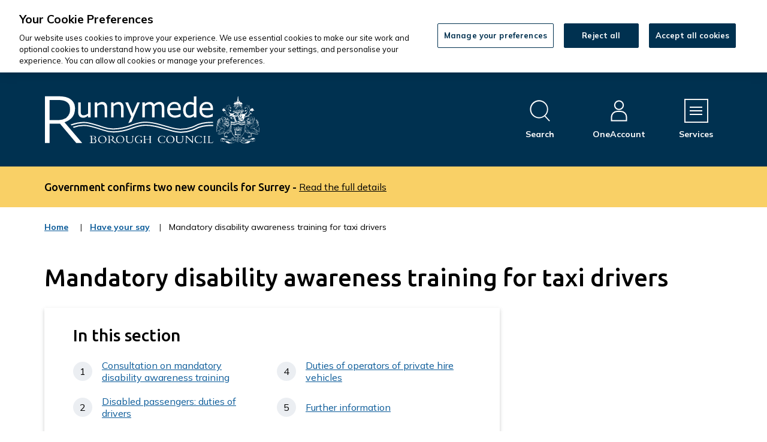

--- FILE ---
content_type: text/html; charset=UTF-8
request_url: https://www.runnymede.gov.uk/say/mandatory-disability-awareness-training-taxi-drivers/6
body_size: 7526
content:
<!DOCTYPE html>

    <!--[if IE 9]>          <html class="lt-ie10 no-js" lang="en"> <![endif]-->
    <!--[if gt IE 9]><!-->  <html class=" no-js" lang="en"><!--<![endif]-->

    <head>

    
                    <meta charset="UTF-8">
        
        <title>Mandatory disability awareness training for taxi drivers – Runnymede Borough Council</title>

                    <meta http-equiv="x-ua-compatible" content="ie=edge">
            <meta name="viewport" content="width=device-width, initial-scale=1">
        
            <link rel="alternate" type="application/rss+xml" href="https://www.runnymede.gov.uk/rss/news">

            <link rel="apple-touch-icon" sizes="180x180" href="https://www.runnymede.gov.uk/site/dist/images/favicons/apple-touch-icon.png?1.42.3">
    <link rel="icon" type="image/png" sizes="32x32" href="https://www.runnymede.gov.uk/site/dist/images/favicons/favicon-32x32.png?1.42.3">
    <link rel="icon" type="image/png" sizes="16x16" href="https://www.runnymede.gov.uk/site/dist/images/favicons/favicon-16x16.png?1.42.3">
    <link rel="manifest" href="https://www.runnymede.gov.uk/site/dist/images/favicons/site.webmanifest?1.42.3">
    <link rel="mask-icon" href="https://www.runnymede.gov.uk/site/dist/images/favicons/safari-pinned-tab.svg?1.42.3" color="#003150">
    <link rel="shortcut icon" href="https://www.runnymede.gov.uk/site/dist/images/favicons/favicon.ico?1.42.3">
    <meta name="msapplication-TileColor" content="#003150">
    <meta name="msapplication-config" content="https://www.runnymede.gov.uk/site/dist/images/favicons/browserconfig.xml?1.42.3">
    <meta name="theme-color" content="#003150">

            <link href="https://fonts.googleapis.com/css2?family=Mulish:ital,wght@0,400;0,700;1,400;1,700&amp;family=Ubuntu:ital,wght@0,500;1,500&amp;display=swap" rel="stylesheet">
    <link rel="stylesheet" href="https://www.runnymede.gov.uk/site/dist/orbit.css?1.42.3">

                            <link rel="stylesheet" type="text/css" href="https://www.runnymede.gov.uk/site/styles/cookie.css?5aff3c52bb4b72efae38d1bd4014c8a279d444ef">

        
                                                        
                    <meta name="revisit-after" content="2 days">
            <meta name="robots" content="index,follow">
            <meta name="author" content="Runnymede Borough Council">
            <meta name="keywords" content="">
            <meta name="description" content="The purpose of this consultation is to ask you for your views on whether the Runnymede Borough Council should make it a condition of licensing for all existing and new drivers and operators to undertake mandatory disability awareness training following changes to the Equality Act 2010.">
            <meta property="dcterms:creator" content="Runnymede Borough Council">
            <meta property="dcterms:rightsHolder" content="Runnymede Borough Council">
            <meta property="dcterms:coverage" content="UK">
            <meta property="dcterms:identifier" content="https://www.runnymede.gov.uk/say/mandatory-disability-awareness-training-taxi-drivers/6">
            <meta property="dcterms:publisher" content="Runnymede Borough Council">
            <meta property="dcterms:subject" content="" >
            <meta property="dcterms:description" content="The purpose of this consultation is to ask you for your views on whether the Runnymede Borough Council should make it a condition of licensing for all existing and new drivers and operators to undertake mandatory disability awareness training following changes to the Equality Act 2010." >
            <meta property="dcterms:title" content="Mandatory disability awareness training for taxi drivers">
            <meta property="dcterms:format" content="text/html">
            <meta property="dcterms:language" content="en">
            <meta property="dcterms:contributor" content="Robert Smith" >
            <meta property="dcterms:source" content="" >
                            <meta property="dcterms:created" content="2022-10-03">
                                        <meta property="dcterms:modified" content="2022-10-03">
                                        <meta property="dcterms:valid" content="1970-01-01">
                    
                    <link rel="canonical" href="https://www.runnymede.gov.uk/say/mandatory-disability-awareness-training-taxi-drivers/6" />
        
                    <meta property="og:title" content="Mandatory disability awareness training for taxi drivers – Runnymede Borough Council">
            <meta property="og:site_name" content="Runnymede Borough Council">
            <meta property="og:type" content="website">
            <meta property="og:url" content="https://www.runnymede.gov.uk/say/mandatory-disability-awareness-training-taxi-drivers/6">
            <meta property="og:image" content="    https://www.runnymede.gov.uk/site/dist/images/opengraph/opengraph.jpg?1.42.3
">
            <meta property="og:image:alt" content="Runnymede Borough Council" />
        
                                    <meta name="silktide-cms" content="eyJjbXMiOiJqYWR1IiwiZWRpdG9yVXJsIjoiaHR0cHM6XC9cL3d3dy5ydW5ueW1lZGUuZ292LnVrXC9qYWR1XC9pbnRlZ3JhdGlvbnNcL3NpbGt0aWRlXC9lZGl0P2NvbnRlbnRUeXBlSWQ9OCZjb250ZW50SWQ9Njc2In0=">
                    
            <script src="https://www.runnymede.gov.uk/site/dist/libs/modernizr-custom.js?1.42.3"></script>

        
        <meta property="og:image" content="">
<!-- Global site tag (gtag.js) - Google Analytics --><script async src="https://www.googletagmanager.com/gtag/js?id=UA-25058816-1"></script><script>  window.dataLayer = window.dataLayer || [];  function gtag(){dataLayer.push(arguments);}  gtag('js', new Date());  gtag('config', 'UA-25058816-1');</script>
<script type="text/javascript">
    (function(c,l,a,r,i,t,y){
        c[a]=c[a]||function(){(c[a].q=c[a].q||[]).push(arguments)};
        t=l.createElement(r);t.async=1;t.src="https://www.clarity.ms/tag/"+i;
        y=l.getElementsByTagName(r)[0];y.parentNode.insertBefore(t,y);
    })(window, document, "clarity", "script", "irwfs5te1j");
</script>
<!-- Google Tag Manager -->
<script>(function(w,d,s,l,i){w[l]=w[l]||[];w[l].push({'gtm.start':
new Date().getTime(),event:'gtm.js'});var f=d.getElementsByTagName(s)[0],
j=d.createElement(s),dl=l!='dataLayer'?'&l='+l:'';j.async=true;j.src=
'https://www.googletagmanager.com/gtm.js?id='+i+dl;f.parentNode.insertBefore(j,f);
})(window,document,'script','dataLayer','GTM-T7DXV45F');</script>
<!-- End Google Tag Manager -->
<!-- Google Tag Manager (noscript) -->
<noscript><iframe src="https://www.googletagmanager.com/ns.html?id=GTM-T7DXV45F"
height="0" width="0" style="display:none;visibility:hidden"></iframe></noscript>
<!-- End Google Tag Manager (noscript) -->

        
    
    </head>

    <body class="two-column document-article">

            <div class="site">
        
            
                                <nav class="skip-links" aria-label="Skip link">
    <ul class="list list--skip-links">

                    <li class="list__item">
                <a class="list__link" href="#content" rel="nofollow">
                    Skip to content
                </a>
            </li>
        
                    <li class="list__item">
                <a class="list__link" href="#site-navigation-menu" rel="nofollow" data-a11y-toggle="js-menu" data-a11y-callback="menuServicesCallback">
                    Skip to navigation
                </a>
            </li>
        
    </ul>
</nav>
                
    
                                    <header class="site-header" id="top">

        
                            <div class="container">

                    
                                                        <div class="identity">
        <a href="https://www.runnymede.gov.uk/" class="identity__link" title="Runnymede Borough Council Home Page">
            <picture>
                <source srcset="https://www.runnymede.gov.uk/site/dist/images/site-logo.svg?1.42.3" type="image/svg+xml">
                <img src="https://www.runnymede.gov.uk/site/dist/images/site-logo.png?1.42.3" class="identity__logo" alt="" />
            </picture>
            <span class="visually-hidden" id="site-identity-description-header">Logo: Visit the Runnymede Borough Council home page</span>
            <img class="identity__print-fallback" src="https://www.runnymede.gov.uk/site/dist/images/site-logo-reversed.svg?1.42.3" alt="Print Fallback Logo">
        </a>
    </div>
                        
                                                        <nav class="nav nav--primary-navigation" aria-label="Main">
        <div class="navigation-buttons"><ul class="list list--inline"><li class="list__item"><a class="button button--icon list__link js-search-toggle js-toggle" id="js-search-toggle" href="#js-search" data-a11y-toggle="js-search" data-a11y-callback="menuSearchCallback" aria-label="Open site search dropdown"><span class="icon-container"><span class="icon icon-ui-search-alt search-icon"></span><span class="icon toggle-icon toggle-icon--search"><span class="toggle-icon__line"></span></span></span><span class="button__text">Search</span><span class="button__triangle"></span></a></li><li class="list__item list__item--account"><a class="button button--icon list__link" href="https://www.runnymede.gov.uk/oneaccount"><span class="icon-container"><span class="icon icon-account"></span></span><span class="button__text">OneAccount</span></a></li><li class="list__item"><a class="button button--icon list__link js-menu-toggle js-toggle" id="js-menu-toggle" href="#js-menu" data-a11y-toggle="js-menu" data-a11y-callback="menuServicesCallback"><span class="icon-container"><span class="icon toggle-icon"><span class="toggle-icon__line"></span></span></span><span class="button__text">Services<span class="visually-hidden"> Menu</span></span></a></li></ul></div>    </nav>
                        
                    
                </div>
            
                    <form
        class="site-search form form--search site-search--header"
        id="js-search"
        action="/site-search/results/"
        method="get"
        role="search">

                    <div class="container">

                                    <div class="form__control">

                        
                                                            <label class="form__label visually-hidden" for="search-site-header">
                                    Search
                                </label>
                            
                            
    
                    <input class="form__field" type="search" size="18" name="q" placeholder="How can we help today?" id="search-site-header">
        
                    <button class="button button--primary" type="submit">
                <span class="icon-container">
                    <span class="icon icon-ui-search"></span>
                </span>
                <span class="icon-fallback">Search</span>
            </button>
        
    

                        
                    </div>
                
            </div>
            <button class="visually-hidden site-search__focus-button" data-focus="js-search-toggle">View menu</button>
        
    </form>

                
        <nav class="menu-navigation" id="site-navigation-menu" aria-label="Primary">
        <div class="menu-navigation__wrapper">
            <div id="js-menu" class="menu-navigation__target" aria-labelledby="site-navigation-menu">

                                    <a class="menu-navigation__close-fade" href="#" data-a11y-toggle="js-menu" data-a11y-callback="menuServicesCallback" tabindex="-1">
                        <span class="visually-hidden">Close menu</span>
                    </a>
                
                                    <div class="menu-navigation__content">

                                                    <div class="menu-navigation__controls navigation-buttons">
                                <a class="js-menu-toggle" href="#js-menu" data-a11y-toggle="js-menu" data-a11y-callback="menuServicesCallback">
                                    <span class="button__text">Close</span>
                                    <span class="icon toggle-icon">
                                        <span class="toggle-icon__line"></span>
                                    </span>
                                </a>
                            </div>
                        
                        <div class="menu-navigation__list-container">
                            <div class="nav">

                                
                                                                                                                       
    
    <ul class="list list--menu"><li class="list__item"><a class="list__link" href="https://www.runnymede.gov.uk/benefits-support">Benefits and support</a></li><li class="list__item"><a class="list__link" href="https://www.runnymede.gov.uk/business">Businesses</a></li><li class="list__item"><a class="list__link" href="https://www.runnymede.gov.uk/climate-change-sustainability">Climate change and sustainability</a></li><li class="list__item"><a class="list__link" href="https://www.runnymede.gov.uk/community-wellbeing">Community and wellbeing </a></li><li class="list__item"><a class="list__link" href="https://www.runnymede.gov.uk/council-tax">Council tax</a></li><li class="list__item"><a class="list__link" href="https://www.runnymede.gov.uk/elections-voting">Elections and voting</a></li><li class="list__item"><a class="list__link" href="https://www.runnymede.gov.uk/environmental-health">Environmental health</a></li><li class="list__item"><a class="list__link" href="https://www.runnymede.gov.uk/say">Have your say</a></li><li class="list__item"><a class="list__link" href="https://www.runnymede.gov.uk/housing">Housing</a></li><li class="list__item"><a class="list__link" href="https://www.runnymede.gov.uk/leisure-culture">Leisure and culture </a></li><li class="list__item"><a class="list__link" href="https://www.runnymede.gov.uk/licensing">Licensing</a></li><li class="list__item"><a class="list__link" href="https://www.runnymede.gov.uk/news">News</a></li><li class="list__item"><a class="list__link" href="https://www.runnymede.gov.uk/planning-development">Planning and building control</a></li><li class="list__item"><a class="list__link" href="https://www.runnymede.gov.uk/recycling-waste">Recycling and waste</a></li><li class="list__item"><a class="list__link" href="https://www.runnymede.gov.uk/roads-travel-parking">Roads, travel and parking</a></li><li class="list__item"><a class="list__link" href="https://maps.runnymede.gov.uk/ext/maps/index.html">Runnymede Maps </a></li><li class="list__item"><a class="list__link" href="https://www.surreylgrhub.gov.uk">Surrey LGR Hub</a></li><li class="list__item"><a class="list__link" href="https://jobs.runnymede.gov.uk/">Working for us</a></li><li class="list__item"><a class="list__link" href="https://www.runnymede.gov.uk/council-local-democracy">Your council </a></li></ul>                                                                            
                                
                            </div>
                        </div>
                    </div>
                
            </div>
        </div>
    </nav>


        
    </header>
                
    
                                        <div class="site-announcement">
        <div class="container">
                <aside class="alert alert--warning" id="flash-message-alert-warning-announcement" aria-label="Government confirms two new councils for Surrey -">

        
                <span class="alert__heading">
        Government confirms two new councils for Surrey -
    </span>

                                        
                                        <a class="alert__link" href="https://www.runnymede.gov.uk/news/article/278/government-confirms-two-new-councils-for-surrey">

                    <span class="alert__link-text">
                Read the full details
            </span>
        
    </a>
            
        
    </aside>

        </div>
    </div>

                
    
                                    <nav class="breadcrumb" aria-label="Breadcrumb">
        <div class="container">

            <ol class="list list--breadcrumb">                            <li class="list__item">
                                <a href="/" rel="home">
                                    Home
                                </a>
                            </li>
                        
                                                    
                                    <li class="list__item">
        <a href="/say">
            Have your say<span class="visually-hidden">: category</span>
        </a>
    </li>

                                                    
                                                    <li class="list__item"><span>Mandatory disability awareness training for taxi drivers</span></li>
                        </ol>
        </div>
    </nav>
                
    

                            <main class="site-main">
                    <div class="container">

                        
                                                        
                                <section class="site-content" id="content" tabindex="-1" aria-label="Site content area">

        
            
                                    <h1 class="page-heading">
    Mandatory disability awareness training for taxi drivers
</h1>
                
                <div class="page-content">
                    <div class="page-content-inner">

                        
                                                
                                                                                                
                
            <nav class="nav nav--pages-in" aria-labelledby="a11y-pages-in-heading">

        
                <h2 class="nav__heading" id="a11y-pages-in-heading">In this section</h2>

                <button class="button button--block button--secondary button--icon-right nav__toggle js-pages-in-toggle" data-a11y-toggle="pages-in-list">
        <span class="nav__toggle-heading">Contents</span>

        <span class="nav__toggle-pages">Page 6 / 6</span>
        <span class="icon icon-ui-chevron-down-tertiary nav__toggle-icon"></span>
    </button>

                <ol class="nav__list list list--numbered" id="pages-in-list" data-length="6">
                    
                                                                    <li class="list__item">
                                    <a class="list__link" href="/say/mandatory-disability-awareness-training-taxi-drivers">
                                        <span class="list__link-text">Consultation on mandatory disability awareness training</span>
                                    </a>
                                </li>
                            
                
                                
                                                                    <li class="list__item">
                                    <a class="list__link" href="/say/mandatory-disability-awareness-training-taxi-drivers/2">
                                        <span class="list__link-text">Disabled passengers: duties of drivers</span>
                                    </a>
                                </li>
                            
                
                                
                                                                    <li class="list__item">
                                    <a class="list__link" href="/say/mandatory-disability-awareness-training-taxi-drivers/3">
                                        <span class="list__link-text">Disabled passengers: assistance to identify and find vehicle </span>
                                    </a>
                                </li>
                            
                
                                
                                                                    <li class="list__item">
                                    <a class="list__link" href="/say/mandatory-disability-awareness-training-taxi-drivers/4">
                                        <span class="list__link-text">Duties of operators of private hire vehicles </span>
                                    </a>
                                </li>
                            
                
                                
                                                                    <li class="list__item">
                                    <a class="list__link" href="/say/mandatory-disability-awareness-training-taxi-drivers/5">
                                        <span class="list__link-text">Further information</span>
                                    </a>
                                </li>
                            
                
                                
                                                                    <li class="list__item is-active">
                                    <span class="list__link">
                                        <strong class="visually-hidden">You are here:</strong>
                                        Consultation return
                                    </span>
                                </li>
                            
                
                        </ol>

        
        </nav>
    
    
                            
    
                            
                                    
                        
    
                                <h2 class="page-subheading">
    Consultation return
</h2>
            
    
                        
    
                        
    
                                <div class="editor">
    <p>The consultation period will be from Tuesday 4 October 2022 until Wednesday 16 November 2022. Please note that any responses received after 16 November 2022 will not be accepted.</p>

<p>The purpose of this consultation is to ask you for your views on whether the Council should make it a condition of licensing for all existing and hew drivers and operators to undertake mandatory disability awareness training following changes to the Equality Act 2010. It is important that we get as many responses as possible through this consultation. The Councils Regulatory Committee will meet again on 4 January 2023 to decide on the matter and your views are a key factor in the decision-making process.</p>

<p>To submit your thoughts on the upcoming consultation, simply fill out the form below.</p>

<p><a class="button" href="https://www.runnymede.gov.uk/xfp/form/431">Share your thoughts</a></p>

</div>
            
    
                    
    

                                                                <div class="feedback-form" id="feedback" role="form">

                    <button class="button button--primary feedback__button" id="feedback-heading" type="button" data-a11y-toggle="feedback-toggle">Provide website feedback</button>
        
                    <section class="feedback-toggle" id="feedback-toggle" aria-labelledby="feedback-heading">

                                <div class="editor">
            <p>This form helps us improve the content and structure of our webpages only, and we cannot provide a response to any submission below.&nbsp;</p>

<div style="padding-left: 15px; font-weight: normal; border-left-color: #003150; border-left-width: 5px; border-left-style: solid;">To get in touch with a service-related enquiry, please use the <a href="http://www.runnymede.gov.uk/xfp/form/569"><strong><span class="underline_text">contact us</span></strong></a> form.&nbsp;</div>

        </div>
                            <form class="form" action="#feedback" method="post">
                                                    <input type="hidden" name="__token" id="auth" value="1b61321f107131eaa9366ad84b631a99" />

                                                                                        
                                                            <fieldset>

                                                                            <legend>Was this information helpful?<em class="form__required-note"> (required)</em></legend>
                                    
                                                                                                                
                                                                            <div class="form__control">
                                            <div class="form__component form__component--radio">
                                                <div class="form__control-group">
                                                    <input class="form__radio" type="radio" name="helpful" onclick="toggleRequiredComments();"
                                                    id="helpful-yes" value="1" />
                                                    <label class="form__label form__label--radio" for="helpful-yes">Yes</label>
                                                </div>
                                            </div>
                                        </div>
                                    
                                                                            <div class="form__control">
                                            <div class="form__component form__component--radio">
                                                <div class="form__control-group">
                                                    <input class="form__radio" type="radio" name="helpful" onclick="toggleRequiredComments();"
                                                    id="helpful-maybe" value="3" />
                                                    <label class="form__label form__label--radio" for="helpful-maybe">Yes, but it could be improved…</label>
                                                </div>
                                            </div>
                                            <div class="form__component">
                                                <label class="form__label form__label--select" for="reason1" style="display: none">Select a reason why this information needs improvement<em class="form__required-note"> (required)</em></label>
                                                                                                <select class="form__select" name="reason1" id="reason1" style="display: none">
                                                    <option value="-1">Please select</option>
                                                                                                            <option value="It was difficult to find what I was looking for.">It was difficult to find what I was looking for.</option>
                                                                                                            <option value="Information is unclear.">Information is unclear.</option>
                                                                                                            <option value="Information is incomplete.">Information is incomplete.</option>
                                                                                                            <option value="Information is incorrect or out-of-date.">Information is incorrect or out-of-date.</option>
                                                                                                            <option value="The layout is difficult to orient.">The layout is difficult to orient.</option>
                                                                                                            <option value="There is a spelling/grammar mistake.">There is a spelling/grammar mistake.</option>
                                                                                                            <option value="There is a broken/missing link or file.">There is a broken/missing link or file.</option>
                                                                                                            <option value="Other">Other</option>
                                                                                                    </select>
                                            </div>
                                        </div>
                                    
                                                                                    <div class="form__control">
                                                <div class="form__component form__component--radio">
                                                    <div class="form__control-group">
                                                        <input class="form__radio" type="radio" name="helpful" onclick="toggleRequiredComments();"
                                                        id="helpful-no" value="2" />
                                                        <label class="form__label form__label--radio" for="helpful-no">No</label>
                                                    </div>
                                                </div>
                                                <div class="form__component">
                                                    <label class="form__label form__label--select" for="reason2" style="display: none;">Select a reason why this information is not useful<em class="form__required-note"> (required)</em></label>
                                                                                                        <select class="form__select" name="reason2" id="reason2" style="display: none;">
                                                        <option value="-1">Please select</option>
                                                                                                                    <option value="I cannot find what I am looking for.">I cannot find what I am looking for.</option>
                                                                                                                    <option value="I cannot read or understand information on this page.">I cannot read or understand information on this page.</option>
                                                                                                                    <option value="Information is incomplete.">Information is incomplete.</option>
                                                                                                                    <option value="Information is incorrect or out-of-date.">Information is incorrect or out-of-date.</option>
                                                                                                                    <option value="There is a spelling/grammar mistake.">There is a spelling/grammar mistake.</option>
                                                                                                                    <option value="There is a broken/missing link or file.">There is a broken/missing link or file.</option>
                                                                                                                    <option value="Other">Other</option>
                                                                                                            </select>
                                                </div>
                                            </div>
                                        
                                </fieldset>
                            
                                                                    <div class="form__control">
                                        <label class="form__label"
                                            for="comments">Please provide any relevant details or suggestions below, so we can take your feedback on board as we work to improve our website</label>
                                                                                    <textarea class="form__textarea" id="comments"
                                                                                        name="comments" rows="5" cols="10"></textarea>
                                    </div>
                                
                                                                                        
                                                                                        
                                                                                                <div class="form__control" id="feedback-recaptcha">
                                        <script src="https://www.google.com/recaptcha/api.js" async defer></script><div class="g-recaptcha" data-sitekey="6LcioxUqAAAAAN2mndWN2b1Amp81rsXWWhAjC9gv"></div>
                                    </div>
                                                            
                                                            <button type="submit" name="sendDocFeedback" class="button button--primary">Send</button>
                            
                                            </form>
                

            </section>
        
    </div>

    <script type="text/javascript">
        
        function toggleRequiredComments() {
                        }

            var feedbackFormSelects = document.querySelectorAll('.feedback-form .form__select');
            var feedbackRadios = document.querySelectorAll('.feedback-form .form__radio');

            feedbackRadios.forEach(function(currentRadio) {
                var currentRadioParent = currentRadio.parentElement.parentElement.parentElement;

                currentRadio.addEventListener('change', function(event) {
                    feedbackFormSelects.forEach(function(currentSelect) {
                        currentSelect.style.display = 'none';
                        currentSelect.previousElementSibling.style.display = 'none';
                    });

                    if (event.target.checked) {
                        var currentSelect = currentRadioParent.querySelector('.form__select');
                        var currentSelectLabel = currentRadioParent.querySelector('.form__label--select');

                        if (currentSelect) {
                            currentSelect.style.display = 'block';
                            currentSelectLabel.style.display = 'block';
                        }
                    }
                });
            });
        </script>
    
                            
                            
                        
            <nav class="pagination" aria-label="Pagination">

                            <ul class="pagination__list">

                    
                                                                
    
                                                                        <li class="pagination__item pagination__item--previous">

                                                                            <a class="pagination__link" href="/say/mandatory-disability-awareness-training-taxi-drivers/5">

                                            
                                                                                                    <span class="pagination__icon icon icon-ui-chevron-left"></span>
                                                
                                                                                                    <span class="pagination__content">
                                                        <strong class="pagination__label">Previous<span class="visually-hidden"> page</span></strong>
                                                                                                                    <span class="pagination__meta">
                                                                <span class="visually-hidden">: </span>Further information
                                                            </span>
                                                                                                            </span>
                                                
                                            
                                        </a>
                                    
                                </li>
                                                    
    

                </ul>

            
        </nav>
    
            

                        
                    </div>

                                    
                </div>
            
                                                                        <div class="aside aside--sidebar">

                                                
                                                        
                

    
                

                                                        

                                                                    
                                                                                                        
                                                
                                            </div>
                                        
            
        
    </section>

                                                        
                        
                    </div>
                </main>
            
                                
    
    <footer class="site-footer">

            
            <div class="site-footer__section site-footer__section--bottom">
        <div class="container container--flex">

                            
    <nav class="nav nav--social-links" aria-labelledby="social-connect-heading"><h2 class="nav__heading visually-hidden" id="social-connect-heading">Connect with us</h2><ul class="list list--inline"><li class="list__item"><a class="list__link" href="https://en-gb.facebook.com/runnymedebc/" title="Facebook"><span class="visually-hidden">Facebook</span><span class="icon icon-social-facebook"></span></a></li><li class="list__item"><a class="list__link" href="https://www.instagram.com/runnymede_boroughcouncil/" title="Instagram"><span class="visually-hidden">Instagram</span><span class="icon icon-social-instagram"></span></a></li><li class="list__item"><a class="list__link" href="https://uk.linkedin.com/company/runnymedebc" title="LinkedIn"><span class="visually-hidden">LinkedIn</span><span class="icon icon-social-linkedin"></span></a></li><li class="list__item"><a class="list__link" href="https://www.youtube.com/channel/UC1wt1RM-wGRMeCTTKpxVUjg" title="YouTube"><span class="visually-hidden">YouTube</span><span class="icon icon-social-youtube"></span></a></li></ul></nav>            
                            <div class="site-footer__logos">

                                                <div class="identity">
        <a href="https://www.runnymede.gov.uk/" class="identity__link" title="Runnymede Borough Council Home Page">
            <picture>
                <source srcset="https://www.runnymede.gov.uk/site/dist/images/site-logo.svg?1.42.3" type="image/svg+xml">
                <img src="https://www.runnymede.gov.uk/site/dist/images/site-logo.png?1.42.3" class="identity__logo" alt="" />
            </picture>
            <span class="visually-hidden" id="site-identity-description-footer">Logo: Visit the Runnymede Borough Council home page</span>
            <img class="identity__print-fallback" src="https://www.runnymede.gov.uk/site/dist/images/site-logo-reversed.svg?1.42.3" alt="Print Fallback Logo">
        </a>
    </div>
                    
                </div>
            
        </div>
        <div class="container container--flex">

                            <div class="site-footer__info">
                    
                        <p class="site-footer__text site-footer__rights">All content &copy; 2026</p>
    <p class="site-footer__text site-footer__rights">Runnymede Borough Council</p>
    <p class="site-footer__text site-footer__rights">All rights reserved</p>

                        <p class="site-footer__text site-footer__text--supplier">
        Designed and powered by <a class="site-footer__link" href="http://www.jadu.net" title="Visit the Jadu website">Jadu</a>
    </p>

                                                                
                    
                
                </div>
            
                                                                        <nav class="site-footer__links" aria-label="Footer">
                            
    
    <ul class="list list--inline"><li class="list__item"><a class="list__link" href="https://www.runnymede.gov.uk/accessibility">Accessibility</a></li><li class="list__item"><a class="list__link" href="https://www.runnymede.gov.uk/contact-us-1">Contact us</a></li><li class="list__item"><a class="list__link" href="https://www.runnymede.gov.uk/information-data/cookies">Cookies</a></li><li class="list__item"><a class="list__link" href="https://jobs.runnymede.gov.uk/">Jobs</a></li><li class="list__item"><a class="list__link" href="https://www.runnymede.gov.uk/news">News</a></li><li class="list__item"><a class="list__link" href="https://www.runnymede.gov.uk/council-local-democracy/privacy-statement">Privacy policy</a></li><li class="list__item"><a class="list__link" href="https://www.surreylgrhub.gov.uk">Surrey LGR Hub</a></li></ul>                        </nav>
                                                
        </div>
    </div>

    </footer>
            
        
    </div>

                    <link rel="stylesheet" href="https://www.runnymede.gov.uk/site/dist/icons/ui/icons.data.svg.css?1.42.3">
        <link rel="stylesheet" href="https://www.runnymede.gov.uk/site/dist/icons/services/icons.data.svg.css?1.42.3">
        <script src="//ajax.googleapis.com/ajax/libs/jquery/3.7.1/jquery.min.js"></script>
        <script>window.jQuery || document.write('<script src="https://www.runnymede.gov.uk/site/dist/libs/jquery.min.js?1.42.3"><\/script>');</script>
        <script src="https://www.runnymede.gov.uk/site/dist/orbit.js?1.42.3"></script>
        <script src="https://www.runnymede.gov.uk/site/js/almond.min.js?1.42.3"></script>
        <script src="https://www.runnymede.gov.uk/site/js/util.min.js?1.42.3"></script>
                        
        </head><script src=https://cookie-cdn.cookiepro.com/scripttemplates/otSDKStub.js  type="text/javascript" charset="UTF-8" data-domain-script="72d1fcf5-4fae-486a-bacb-aae69e560617-test" ></script><script type="text/javascript">function OptanonWrapper() { }</script>
    
    </body>
</html>


--- FILE ---
content_type: text/html; charset=utf-8
request_url: https://www.google.com/recaptcha/api2/anchor?ar=1&k=6LcioxUqAAAAAN2mndWN2b1Amp81rsXWWhAjC9gv&co=aHR0cHM6Ly93d3cucnVubnltZWRlLmdvdi51azo0NDM.&hl=en&v=PoyoqOPhxBO7pBk68S4YbpHZ&size=normal&anchor-ms=20000&execute-ms=30000&cb=n7ti7amy3eei
body_size: 49196
content:
<!DOCTYPE HTML><html dir="ltr" lang="en"><head><meta http-equiv="Content-Type" content="text/html; charset=UTF-8">
<meta http-equiv="X-UA-Compatible" content="IE=edge">
<title>reCAPTCHA</title>
<style type="text/css">
/* cyrillic-ext */
@font-face {
  font-family: 'Roboto';
  font-style: normal;
  font-weight: 400;
  font-stretch: 100%;
  src: url(//fonts.gstatic.com/s/roboto/v48/KFO7CnqEu92Fr1ME7kSn66aGLdTylUAMa3GUBHMdazTgWw.woff2) format('woff2');
  unicode-range: U+0460-052F, U+1C80-1C8A, U+20B4, U+2DE0-2DFF, U+A640-A69F, U+FE2E-FE2F;
}
/* cyrillic */
@font-face {
  font-family: 'Roboto';
  font-style: normal;
  font-weight: 400;
  font-stretch: 100%;
  src: url(//fonts.gstatic.com/s/roboto/v48/KFO7CnqEu92Fr1ME7kSn66aGLdTylUAMa3iUBHMdazTgWw.woff2) format('woff2');
  unicode-range: U+0301, U+0400-045F, U+0490-0491, U+04B0-04B1, U+2116;
}
/* greek-ext */
@font-face {
  font-family: 'Roboto';
  font-style: normal;
  font-weight: 400;
  font-stretch: 100%;
  src: url(//fonts.gstatic.com/s/roboto/v48/KFO7CnqEu92Fr1ME7kSn66aGLdTylUAMa3CUBHMdazTgWw.woff2) format('woff2');
  unicode-range: U+1F00-1FFF;
}
/* greek */
@font-face {
  font-family: 'Roboto';
  font-style: normal;
  font-weight: 400;
  font-stretch: 100%;
  src: url(//fonts.gstatic.com/s/roboto/v48/KFO7CnqEu92Fr1ME7kSn66aGLdTylUAMa3-UBHMdazTgWw.woff2) format('woff2');
  unicode-range: U+0370-0377, U+037A-037F, U+0384-038A, U+038C, U+038E-03A1, U+03A3-03FF;
}
/* math */
@font-face {
  font-family: 'Roboto';
  font-style: normal;
  font-weight: 400;
  font-stretch: 100%;
  src: url(//fonts.gstatic.com/s/roboto/v48/KFO7CnqEu92Fr1ME7kSn66aGLdTylUAMawCUBHMdazTgWw.woff2) format('woff2');
  unicode-range: U+0302-0303, U+0305, U+0307-0308, U+0310, U+0312, U+0315, U+031A, U+0326-0327, U+032C, U+032F-0330, U+0332-0333, U+0338, U+033A, U+0346, U+034D, U+0391-03A1, U+03A3-03A9, U+03B1-03C9, U+03D1, U+03D5-03D6, U+03F0-03F1, U+03F4-03F5, U+2016-2017, U+2034-2038, U+203C, U+2040, U+2043, U+2047, U+2050, U+2057, U+205F, U+2070-2071, U+2074-208E, U+2090-209C, U+20D0-20DC, U+20E1, U+20E5-20EF, U+2100-2112, U+2114-2115, U+2117-2121, U+2123-214F, U+2190, U+2192, U+2194-21AE, U+21B0-21E5, U+21F1-21F2, U+21F4-2211, U+2213-2214, U+2216-22FF, U+2308-230B, U+2310, U+2319, U+231C-2321, U+2336-237A, U+237C, U+2395, U+239B-23B7, U+23D0, U+23DC-23E1, U+2474-2475, U+25AF, U+25B3, U+25B7, U+25BD, U+25C1, U+25CA, U+25CC, U+25FB, U+266D-266F, U+27C0-27FF, U+2900-2AFF, U+2B0E-2B11, U+2B30-2B4C, U+2BFE, U+3030, U+FF5B, U+FF5D, U+1D400-1D7FF, U+1EE00-1EEFF;
}
/* symbols */
@font-face {
  font-family: 'Roboto';
  font-style: normal;
  font-weight: 400;
  font-stretch: 100%;
  src: url(//fonts.gstatic.com/s/roboto/v48/KFO7CnqEu92Fr1ME7kSn66aGLdTylUAMaxKUBHMdazTgWw.woff2) format('woff2');
  unicode-range: U+0001-000C, U+000E-001F, U+007F-009F, U+20DD-20E0, U+20E2-20E4, U+2150-218F, U+2190, U+2192, U+2194-2199, U+21AF, U+21E6-21F0, U+21F3, U+2218-2219, U+2299, U+22C4-22C6, U+2300-243F, U+2440-244A, U+2460-24FF, U+25A0-27BF, U+2800-28FF, U+2921-2922, U+2981, U+29BF, U+29EB, U+2B00-2BFF, U+4DC0-4DFF, U+FFF9-FFFB, U+10140-1018E, U+10190-1019C, U+101A0, U+101D0-101FD, U+102E0-102FB, U+10E60-10E7E, U+1D2C0-1D2D3, U+1D2E0-1D37F, U+1F000-1F0FF, U+1F100-1F1AD, U+1F1E6-1F1FF, U+1F30D-1F30F, U+1F315, U+1F31C, U+1F31E, U+1F320-1F32C, U+1F336, U+1F378, U+1F37D, U+1F382, U+1F393-1F39F, U+1F3A7-1F3A8, U+1F3AC-1F3AF, U+1F3C2, U+1F3C4-1F3C6, U+1F3CA-1F3CE, U+1F3D4-1F3E0, U+1F3ED, U+1F3F1-1F3F3, U+1F3F5-1F3F7, U+1F408, U+1F415, U+1F41F, U+1F426, U+1F43F, U+1F441-1F442, U+1F444, U+1F446-1F449, U+1F44C-1F44E, U+1F453, U+1F46A, U+1F47D, U+1F4A3, U+1F4B0, U+1F4B3, U+1F4B9, U+1F4BB, U+1F4BF, U+1F4C8-1F4CB, U+1F4D6, U+1F4DA, U+1F4DF, U+1F4E3-1F4E6, U+1F4EA-1F4ED, U+1F4F7, U+1F4F9-1F4FB, U+1F4FD-1F4FE, U+1F503, U+1F507-1F50B, U+1F50D, U+1F512-1F513, U+1F53E-1F54A, U+1F54F-1F5FA, U+1F610, U+1F650-1F67F, U+1F687, U+1F68D, U+1F691, U+1F694, U+1F698, U+1F6AD, U+1F6B2, U+1F6B9-1F6BA, U+1F6BC, U+1F6C6-1F6CF, U+1F6D3-1F6D7, U+1F6E0-1F6EA, U+1F6F0-1F6F3, U+1F6F7-1F6FC, U+1F700-1F7FF, U+1F800-1F80B, U+1F810-1F847, U+1F850-1F859, U+1F860-1F887, U+1F890-1F8AD, U+1F8B0-1F8BB, U+1F8C0-1F8C1, U+1F900-1F90B, U+1F93B, U+1F946, U+1F984, U+1F996, U+1F9E9, U+1FA00-1FA6F, U+1FA70-1FA7C, U+1FA80-1FA89, U+1FA8F-1FAC6, U+1FACE-1FADC, U+1FADF-1FAE9, U+1FAF0-1FAF8, U+1FB00-1FBFF;
}
/* vietnamese */
@font-face {
  font-family: 'Roboto';
  font-style: normal;
  font-weight: 400;
  font-stretch: 100%;
  src: url(//fonts.gstatic.com/s/roboto/v48/KFO7CnqEu92Fr1ME7kSn66aGLdTylUAMa3OUBHMdazTgWw.woff2) format('woff2');
  unicode-range: U+0102-0103, U+0110-0111, U+0128-0129, U+0168-0169, U+01A0-01A1, U+01AF-01B0, U+0300-0301, U+0303-0304, U+0308-0309, U+0323, U+0329, U+1EA0-1EF9, U+20AB;
}
/* latin-ext */
@font-face {
  font-family: 'Roboto';
  font-style: normal;
  font-weight: 400;
  font-stretch: 100%;
  src: url(//fonts.gstatic.com/s/roboto/v48/KFO7CnqEu92Fr1ME7kSn66aGLdTylUAMa3KUBHMdazTgWw.woff2) format('woff2');
  unicode-range: U+0100-02BA, U+02BD-02C5, U+02C7-02CC, U+02CE-02D7, U+02DD-02FF, U+0304, U+0308, U+0329, U+1D00-1DBF, U+1E00-1E9F, U+1EF2-1EFF, U+2020, U+20A0-20AB, U+20AD-20C0, U+2113, U+2C60-2C7F, U+A720-A7FF;
}
/* latin */
@font-face {
  font-family: 'Roboto';
  font-style: normal;
  font-weight: 400;
  font-stretch: 100%;
  src: url(//fonts.gstatic.com/s/roboto/v48/KFO7CnqEu92Fr1ME7kSn66aGLdTylUAMa3yUBHMdazQ.woff2) format('woff2');
  unicode-range: U+0000-00FF, U+0131, U+0152-0153, U+02BB-02BC, U+02C6, U+02DA, U+02DC, U+0304, U+0308, U+0329, U+2000-206F, U+20AC, U+2122, U+2191, U+2193, U+2212, U+2215, U+FEFF, U+FFFD;
}
/* cyrillic-ext */
@font-face {
  font-family: 'Roboto';
  font-style: normal;
  font-weight: 500;
  font-stretch: 100%;
  src: url(//fonts.gstatic.com/s/roboto/v48/KFO7CnqEu92Fr1ME7kSn66aGLdTylUAMa3GUBHMdazTgWw.woff2) format('woff2');
  unicode-range: U+0460-052F, U+1C80-1C8A, U+20B4, U+2DE0-2DFF, U+A640-A69F, U+FE2E-FE2F;
}
/* cyrillic */
@font-face {
  font-family: 'Roboto';
  font-style: normal;
  font-weight: 500;
  font-stretch: 100%;
  src: url(//fonts.gstatic.com/s/roboto/v48/KFO7CnqEu92Fr1ME7kSn66aGLdTylUAMa3iUBHMdazTgWw.woff2) format('woff2');
  unicode-range: U+0301, U+0400-045F, U+0490-0491, U+04B0-04B1, U+2116;
}
/* greek-ext */
@font-face {
  font-family: 'Roboto';
  font-style: normal;
  font-weight: 500;
  font-stretch: 100%;
  src: url(//fonts.gstatic.com/s/roboto/v48/KFO7CnqEu92Fr1ME7kSn66aGLdTylUAMa3CUBHMdazTgWw.woff2) format('woff2');
  unicode-range: U+1F00-1FFF;
}
/* greek */
@font-face {
  font-family: 'Roboto';
  font-style: normal;
  font-weight: 500;
  font-stretch: 100%;
  src: url(//fonts.gstatic.com/s/roboto/v48/KFO7CnqEu92Fr1ME7kSn66aGLdTylUAMa3-UBHMdazTgWw.woff2) format('woff2');
  unicode-range: U+0370-0377, U+037A-037F, U+0384-038A, U+038C, U+038E-03A1, U+03A3-03FF;
}
/* math */
@font-face {
  font-family: 'Roboto';
  font-style: normal;
  font-weight: 500;
  font-stretch: 100%;
  src: url(//fonts.gstatic.com/s/roboto/v48/KFO7CnqEu92Fr1ME7kSn66aGLdTylUAMawCUBHMdazTgWw.woff2) format('woff2');
  unicode-range: U+0302-0303, U+0305, U+0307-0308, U+0310, U+0312, U+0315, U+031A, U+0326-0327, U+032C, U+032F-0330, U+0332-0333, U+0338, U+033A, U+0346, U+034D, U+0391-03A1, U+03A3-03A9, U+03B1-03C9, U+03D1, U+03D5-03D6, U+03F0-03F1, U+03F4-03F5, U+2016-2017, U+2034-2038, U+203C, U+2040, U+2043, U+2047, U+2050, U+2057, U+205F, U+2070-2071, U+2074-208E, U+2090-209C, U+20D0-20DC, U+20E1, U+20E5-20EF, U+2100-2112, U+2114-2115, U+2117-2121, U+2123-214F, U+2190, U+2192, U+2194-21AE, U+21B0-21E5, U+21F1-21F2, U+21F4-2211, U+2213-2214, U+2216-22FF, U+2308-230B, U+2310, U+2319, U+231C-2321, U+2336-237A, U+237C, U+2395, U+239B-23B7, U+23D0, U+23DC-23E1, U+2474-2475, U+25AF, U+25B3, U+25B7, U+25BD, U+25C1, U+25CA, U+25CC, U+25FB, U+266D-266F, U+27C0-27FF, U+2900-2AFF, U+2B0E-2B11, U+2B30-2B4C, U+2BFE, U+3030, U+FF5B, U+FF5D, U+1D400-1D7FF, U+1EE00-1EEFF;
}
/* symbols */
@font-face {
  font-family: 'Roboto';
  font-style: normal;
  font-weight: 500;
  font-stretch: 100%;
  src: url(//fonts.gstatic.com/s/roboto/v48/KFO7CnqEu92Fr1ME7kSn66aGLdTylUAMaxKUBHMdazTgWw.woff2) format('woff2');
  unicode-range: U+0001-000C, U+000E-001F, U+007F-009F, U+20DD-20E0, U+20E2-20E4, U+2150-218F, U+2190, U+2192, U+2194-2199, U+21AF, U+21E6-21F0, U+21F3, U+2218-2219, U+2299, U+22C4-22C6, U+2300-243F, U+2440-244A, U+2460-24FF, U+25A0-27BF, U+2800-28FF, U+2921-2922, U+2981, U+29BF, U+29EB, U+2B00-2BFF, U+4DC0-4DFF, U+FFF9-FFFB, U+10140-1018E, U+10190-1019C, U+101A0, U+101D0-101FD, U+102E0-102FB, U+10E60-10E7E, U+1D2C0-1D2D3, U+1D2E0-1D37F, U+1F000-1F0FF, U+1F100-1F1AD, U+1F1E6-1F1FF, U+1F30D-1F30F, U+1F315, U+1F31C, U+1F31E, U+1F320-1F32C, U+1F336, U+1F378, U+1F37D, U+1F382, U+1F393-1F39F, U+1F3A7-1F3A8, U+1F3AC-1F3AF, U+1F3C2, U+1F3C4-1F3C6, U+1F3CA-1F3CE, U+1F3D4-1F3E0, U+1F3ED, U+1F3F1-1F3F3, U+1F3F5-1F3F7, U+1F408, U+1F415, U+1F41F, U+1F426, U+1F43F, U+1F441-1F442, U+1F444, U+1F446-1F449, U+1F44C-1F44E, U+1F453, U+1F46A, U+1F47D, U+1F4A3, U+1F4B0, U+1F4B3, U+1F4B9, U+1F4BB, U+1F4BF, U+1F4C8-1F4CB, U+1F4D6, U+1F4DA, U+1F4DF, U+1F4E3-1F4E6, U+1F4EA-1F4ED, U+1F4F7, U+1F4F9-1F4FB, U+1F4FD-1F4FE, U+1F503, U+1F507-1F50B, U+1F50D, U+1F512-1F513, U+1F53E-1F54A, U+1F54F-1F5FA, U+1F610, U+1F650-1F67F, U+1F687, U+1F68D, U+1F691, U+1F694, U+1F698, U+1F6AD, U+1F6B2, U+1F6B9-1F6BA, U+1F6BC, U+1F6C6-1F6CF, U+1F6D3-1F6D7, U+1F6E0-1F6EA, U+1F6F0-1F6F3, U+1F6F7-1F6FC, U+1F700-1F7FF, U+1F800-1F80B, U+1F810-1F847, U+1F850-1F859, U+1F860-1F887, U+1F890-1F8AD, U+1F8B0-1F8BB, U+1F8C0-1F8C1, U+1F900-1F90B, U+1F93B, U+1F946, U+1F984, U+1F996, U+1F9E9, U+1FA00-1FA6F, U+1FA70-1FA7C, U+1FA80-1FA89, U+1FA8F-1FAC6, U+1FACE-1FADC, U+1FADF-1FAE9, U+1FAF0-1FAF8, U+1FB00-1FBFF;
}
/* vietnamese */
@font-face {
  font-family: 'Roboto';
  font-style: normal;
  font-weight: 500;
  font-stretch: 100%;
  src: url(//fonts.gstatic.com/s/roboto/v48/KFO7CnqEu92Fr1ME7kSn66aGLdTylUAMa3OUBHMdazTgWw.woff2) format('woff2');
  unicode-range: U+0102-0103, U+0110-0111, U+0128-0129, U+0168-0169, U+01A0-01A1, U+01AF-01B0, U+0300-0301, U+0303-0304, U+0308-0309, U+0323, U+0329, U+1EA0-1EF9, U+20AB;
}
/* latin-ext */
@font-face {
  font-family: 'Roboto';
  font-style: normal;
  font-weight: 500;
  font-stretch: 100%;
  src: url(//fonts.gstatic.com/s/roboto/v48/KFO7CnqEu92Fr1ME7kSn66aGLdTylUAMa3KUBHMdazTgWw.woff2) format('woff2');
  unicode-range: U+0100-02BA, U+02BD-02C5, U+02C7-02CC, U+02CE-02D7, U+02DD-02FF, U+0304, U+0308, U+0329, U+1D00-1DBF, U+1E00-1E9F, U+1EF2-1EFF, U+2020, U+20A0-20AB, U+20AD-20C0, U+2113, U+2C60-2C7F, U+A720-A7FF;
}
/* latin */
@font-face {
  font-family: 'Roboto';
  font-style: normal;
  font-weight: 500;
  font-stretch: 100%;
  src: url(//fonts.gstatic.com/s/roboto/v48/KFO7CnqEu92Fr1ME7kSn66aGLdTylUAMa3yUBHMdazQ.woff2) format('woff2');
  unicode-range: U+0000-00FF, U+0131, U+0152-0153, U+02BB-02BC, U+02C6, U+02DA, U+02DC, U+0304, U+0308, U+0329, U+2000-206F, U+20AC, U+2122, U+2191, U+2193, U+2212, U+2215, U+FEFF, U+FFFD;
}
/* cyrillic-ext */
@font-face {
  font-family: 'Roboto';
  font-style: normal;
  font-weight: 900;
  font-stretch: 100%;
  src: url(//fonts.gstatic.com/s/roboto/v48/KFO7CnqEu92Fr1ME7kSn66aGLdTylUAMa3GUBHMdazTgWw.woff2) format('woff2');
  unicode-range: U+0460-052F, U+1C80-1C8A, U+20B4, U+2DE0-2DFF, U+A640-A69F, U+FE2E-FE2F;
}
/* cyrillic */
@font-face {
  font-family: 'Roboto';
  font-style: normal;
  font-weight: 900;
  font-stretch: 100%;
  src: url(//fonts.gstatic.com/s/roboto/v48/KFO7CnqEu92Fr1ME7kSn66aGLdTylUAMa3iUBHMdazTgWw.woff2) format('woff2');
  unicode-range: U+0301, U+0400-045F, U+0490-0491, U+04B0-04B1, U+2116;
}
/* greek-ext */
@font-face {
  font-family: 'Roboto';
  font-style: normal;
  font-weight: 900;
  font-stretch: 100%;
  src: url(//fonts.gstatic.com/s/roboto/v48/KFO7CnqEu92Fr1ME7kSn66aGLdTylUAMa3CUBHMdazTgWw.woff2) format('woff2');
  unicode-range: U+1F00-1FFF;
}
/* greek */
@font-face {
  font-family: 'Roboto';
  font-style: normal;
  font-weight: 900;
  font-stretch: 100%;
  src: url(//fonts.gstatic.com/s/roboto/v48/KFO7CnqEu92Fr1ME7kSn66aGLdTylUAMa3-UBHMdazTgWw.woff2) format('woff2');
  unicode-range: U+0370-0377, U+037A-037F, U+0384-038A, U+038C, U+038E-03A1, U+03A3-03FF;
}
/* math */
@font-face {
  font-family: 'Roboto';
  font-style: normal;
  font-weight: 900;
  font-stretch: 100%;
  src: url(//fonts.gstatic.com/s/roboto/v48/KFO7CnqEu92Fr1ME7kSn66aGLdTylUAMawCUBHMdazTgWw.woff2) format('woff2');
  unicode-range: U+0302-0303, U+0305, U+0307-0308, U+0310, U+0312, U+0315, U+031A, U+0326-0327, U+032C, U+032F-0330, U+0332-0333, U+0338, U+033A, U+0346, U+034D, U+0391-03A1, U+03A3-03A9, U+03B1-03C9, U+03D1, U+03D5-03D6, U+03F0-03F1, U+03F4-03F5, U+2016-2017, U+2034-2038, U+203C, U+2040, U+2043, U+2047, U+2050, U+2057, U+205F, U+2070-2071, U+2074-208E, U+2090-209C, U+20D0-20DC, U+20E1, U+20E5-20EF, U+2100-2112, U+2114-2115, U+2117-2121, U+2123-214F, U+2190, U+2192, U+2194-21AE, U+21B0-21E5, U+21F1-21F2, U+21F4-2211, U+2213-2214, U+2216-22FF, U+2308-230B, U+2310, U+2319, U+231C-2321, U+2336-237A, U+237C, U+2395, U+239B-23B7, U+23D0, U+23DC-23E1, U+2474-2475, U+25AF, U+25B3, U+25B7, U+25BD, U+25C1, U+25CA, U+25CC, U+25FB, U+266D-266F, U+27C0-27FF, U+2900-2AFF, U+2B0E-2B11, U+2B30-2B4C, U+2BFE, U+3030, U+FF5B, U+FF5D, U+1D400-1D7FF, U+1EE00-1EEFF;
}
/* symbols */
@font-face {
  font-family: 'Roboto';
  font-style: normal;
  font-weight: 900;
  font-stretch: 100%;
  src: url(//fonts.gstatic.com/s/roboto/v48/KFO7CnqEu92Fr1ME7kSn66aGLdTylUAMaxKUBHMdazTgWw.woff2) format('woff2');
  unicode-range: U+0001-000C, U+000E-001F, U+007F-009F, U+20DD-20E0, U+20E2-20E4, U+2150-218F, U+2190, U+2192, U+2194-2199, U+21AF, U+21E6-21F0, U+21F3, U+2218-2219, U+2299, U+22C4-22C6, U+2300-243F, U+2440-244A, U+2460-24FF, U+25A0-27BF, U+2800-28FF, U+2921-2922, U+2981, U+29BF, U+29EB, U+2B00-2BFF, U+4DC0-4DFF, U+FFF9-FFFB, U+10140-1018E, U+10190-1019C, U+101A0, U+101D0-101FD, U+102E0-102FB, U+10E60-10E7E, U+1D2C0-1D2D3, U+1D2E0-1D37F, U+1F000-1F0FF, U+1F100-1F1AD, U+1F1E6-1F1FF, U+1F30D-1F30F, U+1F315, U+1F31C, U+1F31E, U+1F320-1F32C, U+1F336, U+1F378, U+1F37D, U+1F382, U+1F393-1F39F, U+1F3A7-1F3A8, U+1F3AC-1F3AF, U+1F3C2, U+1F3C4-1F3C6, U+1F3CA-1F3CE, U+1F3D4-1F3E0, U+1F3ED, U+1F3F1-1F3F3, U+1F3F5-1F3F7, U+1F408, U+1F415, U+1F41F, U+1F426, U+1F43F, U+1F441-1F442, U+1F444, U+1F446-1F449, U+1F44C-1F44E, U+1F453, U+1F46A, U+1F47D, U+1F4A3, U+1F4B0, U+1F4B3, U+1F4B9, U+1F4BB, U+1F4BF, U+1F4C8-1F4CB, U+1F4D6, U+1F4DA, U+1F4DF, U+1F4E3-1F4E6, U+1F4EA-1F4ED, U+1F4F7, U+1F4F9-1F4FB, U+1F4FD-1F4FE, U+1F503, U+1F507-1F50B, U+1F50D, U+1F512-1F513, U+1F53E-1F54A, U+1F54F-1F5FA, U+1F610, U+1F650-1F67F, U+1F687, U+1F68D, U+1F691, U+1F694, U+1F698, U+1F6AD, U+1F6B2, U+1F6B9-1F6BA, U+1F6BC, U+1F6C6-1F6CF, U+1F6D3-1F6D7, U+1F6E0-1F6EA, U+1F6F0-1F6F3, U+1F6F7-1F6FC, U+1F700-1F7FF, U+1F800-1F80B, U+1F810-1F847, U+1F850-1F859, U+1F860-1F887, U+1F890-1F8AD, U+1F8B0-1F8BB, U+1F8C0-1F8C1, U+1F900-1F90B, U+1F93B, U+1F946, U+1F984, U+1F996, U+1F9E9, U+1FA00-1FA6F, U+1FA70-1FA7C, U+1FA80-1FA89, U+1FA8F-1FAC6, U+1FACE-1FADC, U+1FADF-1FAE9, U+1FAF0-1FAF8, U+1FB00-1FBFF;
}
/* vietnamese */
@font-face {
  font-family: 'Roboto';
  font-style: normal;
  font-weight: 900;
  font-stretch: 100%;
  src: url(//fonts.gstatic.com/s/roboto/v48/KFO7CnqEu92Fr1ME7kSn66aGLdTylUAMa3OUBHMdazTgWw.woff2) format('woff2');
  unicode-range: U+0102-0103, U+0110-0111, U+0128-0129, U+0168-0169, U+01A0-01A1, U+01AF-01B0, U+0300-0301, U+0303-0304, U+0308-0309, U+0323, U+0329, U+1EA0-1EF9, U+20AB;
}
/* latin-ext */
@font-face {
  font-family: 'Roboto';
  font-style: normal;
  font-weight: 900;
  font-stretch: 100%;
  src: url(//fonts.gstatic.com/s/roboto/v48/KFO7CnqEu92Fr1ME7kSn66aGLdTylUAMa3KUBHMdazTgWw.woff2) format('woff2');
  unicode-range: U+0100-02BA, U+02BD-02C5, U+02C7-02CC, U+02CE-02D7, U+02DD-02FF, U+0304, U+0308, U+0329, U+1D00-1DBF, U+1E00-1E9F, U+1EF2-1EFF, U+2020, U+20A0-20AB, U+20AD-20C0, U+2113, U+2C60-2C7F, U+A720-A7FF;
}
/* latin */
@font-face {
  font-family: 'Roboto';
  font-style: normal;
  font-weight: 900;
  font-stretch: 100%;
  src: url(//fonts.gstatic.com/s/roboto/v48/KFO7CnqEu92Fr1ME7kSn66aGLdTylUAMa3yUBHMdazQ.woff2) format('woff2');
  unicode-range: U+0000-00FF, U+0131, U+0152-0153, U+02BB-02BC, U+02C6, U+02DA, U+02DC, U+0304, U+0308, U+0329, U+2000-206F, U+20AC, U+2122, U+2191, U+2193, U+2212, U+2215, U+FEFF, U+FFFD;
}

</style>
<link rel="stylesheet" type="text/css" href="https://www.gstatic.com/recaptcha/releases/PoyoqOPhxBO7pBk68S4YbpHZ/styles__ltr.css">
<script nonce="Ai_5fcPC0vxO2mjyGF2fYw" type="text/javascript">window['__recaptcha_api'] = 'https://www.google.com/recaptcha/api2/';</script>
<script type="text/javascript" src="https://www.gstatic.com/recaptcha/releases/PoyoqOPhxBO7pBk68S4YbpHZ/recaptcha__en.js" nonce="Ai_5fcPC0vxO2mjyGF2fYw">
      
    </script></head>
<body><div id="rc-anchor-alert" class="rc-anchor-alert"></div>
<input type="hidden" id="recaptcha-token" value="[base64]">
<script type="text/javascript" nonce="Ai_5fcPC0vxO2mjyGF2fYw">
      recaptcha.anchor.Main.init("[\x22ainput\x22,[\x22bgdata\x22,\x22\x22,\[base64]/[base64]/[base64]/KE4oMTI0LHYsdi5HKSxMWihsLHYpKTpOKDEyNCx2LGwpLFYpLHYpLFQpKSxGKDE3MSx2KX0scjc9ZnVuY3Rpb24obCl7cmV0dXJuIGx9LEM9ZnVuY3Rpb24obCxWLHYpe04odixsLFYpLFZbYWtdPTI3OTZ9LG49ZnVuY3Rpb24obCxWKXtWLlg9KChWLlg/[base64]/[base64]/[base64]/[base64]/[base64]/[base64]/[base64]/[base64]/[base64]/[base64]/[base64]\\u003d\x22,\[base64]\\u003d\x22,\x22wq0qF1DChVbClMOpKQs5w4HDnMKwKh7CsnjDtzpDw7DCu8OiaixQRXkjwpgtw67CqiYSw4JiaMOCwoICw48fw4XCtxJCw5xgwrPDinZhAsKtHsOlA2jDgEhHWsOfwpNnwpDCtTdPwpBYwoIoVsKSw49UwofDmcK/wr02cVrCpVnCpcOhd0TCucOXAl3CtsKBwqQNQVQ9Mzt1w6scb8KwAGlnKmoXH8OpNcK7w6QfcSnDsUAGw4EbwqhBw6fCgVXCocOqVEsgCsK1FUVdBmLDoltUK8KMw6UhY8KsY2/CmS8jJA/Dk8O1w4TDusKMw47DqFLDiMKeDVPChcOfw4PDvcKKw5F3NUcUw4pHP8KRwqxzw7c+DMKYMD7DnMK/w47DjsO3wpvDjAVBw6o8McOVw5nDvyXDiMONDcO6w4x5w50vw7lNwpJRfnrDjEY8w60zYcOxw4BgMsK4SMObPgh/w4DDuCjCjU3Cj1nDrXzCh2HDjEAgcAzCnlvDl09bQMOVwr4TwoZPwqwhwoVuw6V9aMOBACLDnG1VF8KRw5I4YwR3wpZHPMKUw5R1w4LChsOKwrtIKMObwr8OM8K5wr/DoMKgw4LCtjpmwp7CtjgeFcKZJMKcR8K6w4VywqI/w4lYcEfCq8OpDW3Cg8KiBE1Ww47DpiwKXwDCmMOcw5sTwqonMhpve8OywqbDiG/Di8OCdsKDeMKIG8O3RFrCvMOgw4vDtzIvw4jDscKZwpTDlzJDwr7Cu8KhwqRAw7N1w73Ds3ggO0jCq8OLWMOaw49dw4HDjirClk8Qw5pgw57Cpg7DqDRHLMOcA37Ds8KAHwXDtwYiL8K/wqnDkcK0fcKSJGVbw6BNLMKBw7rChcKgw7LCqcKxUzgtwqrCjCJwFcKdw4TCohk/[base64]/[base64]/[base64]/Chy4dwqZzG8Kjwr7DucOWTsKLwqfDpcKZw6Eqw4hqOFlLwp4bLgzDlH/DmMOLCWXCuH7Dm0xrDcOLwoLDhngfwqPCmsKVIFF5w6DDtcOqPcKgFQPDvi/[base64]/CrcO2w5kHXMKMFTvCmMK2wqUzwpzDgGnDp8OHw7kgNjZCw5bDk8KIw5dKTh5qw7fDi1vChsOwUsKuw73CtlF3w5h/w5g/wq7CtMKaw5V/akzDqAHDrx3CscKPVsKAwqM6w6XDg8O7ehrCsm/[base64]/[base64]/Cv8KdwrzCsG5tegMAwoZgwqnCkU7DpEDChzdmwofCjXHDn1rCrQjDo8OOw60rw41PJVDDrsKRwpMHw6IpOMK5w4LDjMOIwo7ClgN2wqDDhcKODsOSwpPDkcOyw4ttw7vCscKJw4w3woDCnsO/w7dSw4XCrG0JwrPCl8KBw6xew4cBw7AKA8K4YRzDvi3Dt8KPwqQWwozDtcOdSUbDvsKewoHClglECMKfw4pfwp3ChMKGS8KdNz/CpyzCgkTDv1I/X8KofATChMKJwrJqwpYmdcOAwozCgyzCr8O5DEDDrFoSJ8Oke8K8Ej/CsUTCtSPDjUFpIcKcwpjDqWFXPEV7bDJYX1NQw4JWOCzDsA/CqMOjw53CsloyVV/DrQcqAE/CtcOqwrV7ZMKDR2MTwr9HUkBxw53Dt8OAw6LCp1w8woJwfyIYwoVLw4bChiFjwoJJOsKTwq7CisOLwqQXwq1LBsOpwoPDlcKKH8O3wqHDvV/DjlPCh8KAwp/CmhFtAlMfwrvDtXjDn8OVC3vCqB9Dw77DjCfCrDQ0wpBWwprDl8OPwphgwqnClyLDuMOTwo8XOyoJwpcAJsOAw7LCqmnDrlPCjwPDr8ONwqBbw5fDnsK/[base64]/w6ZLwqrDpSfCt8Ozw6gtw5/ClMK2I8OJSsK7bsKlFcKzwpAEJMOwEFAvJsKTw5rCpMOxwpXCosKBw5HCosOgGl16ORLCk8OLHEZxWCQbYDFcw7bCrMKmJgrCqcOjP23DnnNQwogSw5PCgcK1w6VyX8O9wqEtcBnCscO5w6pRBTnDomd/w5rCl8Oww4/Cmw3DlmfDo8KvwosUw4YOTjtuw4rCkAvCisK3wp5Aw6PDpcO3SsOKwqRLw6ZtwpLDrW3DtcOAKT7DrsO1w4/[base64]/[base64]/DrHM4wrpTJjLDr2jDqMOgw445wrxnw5gjPMOjwqxBGMO3wrQsUgEDw5zDusK/I8O1RxIVwq1qY8K7wrFQPzt+w7PCl8Ojw4QTdmfCosO5NcOYw5/CucKAw73CgjfCucKQIAjDjEvCmFbDizV0C8Kpw4bCrDTCryQASVLCrUcdw4/CvMO2IXVkw5Z5wr5rwprDpcOZwqoew7hyw7DDkMOhM8KvRsK/BMOvwpjCo8Kqw6AnYsO/XnxZw53CtMKkZ0EjN1xhOlI6wqLDl3Y2D1gcYFvCgjbDsCrDqH9OwrfCvhcow4XDkhbCp8O8wqceWTRkQcK5KVrDisOowogwQQfCp3Uow7/DisKhQsO8OCvDghASw7kowosgKsOTE8Oaw7rClMO2wphyLDNacn7DhxnDonvDhsOkw4F4VMKKwq7Dil0oFlDDuGfDpsKWw6DDni0/w4HChcObMsO8FkQ6w4jCrWMpwoxHYsOlwqjCil3CqcONwp1sOMOyw4HCngjDqT3DgcKSByRmwoExam1uasK1wp8HOSjCvcO2wqQ7wpPDkcKwOUwhw6lSw5jDicKsTFV/QMKIJFdZwqYJwpDDsFAkBsKvw6MXKzVeHnxdP0AZw4YxfMO/AMO1Rg3CuMO9XknDrQbCjcKLPMOQBzklYcOiwrRkZcOLeyHDjMOHeMKtw6tSwrEZBWHDlsO2EsKkC3TDoMK6w7MKw44Tw5HCqsK5w7JmY2gaZ8Kjw4U3NMO/wp84woh3wr9UBcKEaGfCkMO0ZcKEHsOeKxnCgcOnw4HCjcKCblFEw5DDmD4oHC3CrnvDjygJw4fDvQnCsVU1T17DjRo7w4HChcOFw7vDt3Ebw6rDtsOcw7zCmSAUMMKAwqtRwoM1GsOpGi7Cn8ObP8KBCHzDlsKlwqIVwqkuJsKYw6nCrTY1wo/DhcKVMzjCixEkwo1uwrfDuMO8wocbw5nCtUIgwpgxw5scMWvCtsOIVsO1GMOcaMKeYcKXCFtSUh5SdX3CicOIw7DCkSAIwrZWw5LCpcOQTcKlwq/[base64]/[base64]/Csw5cwqUjw4gjwq8hw6fCj8KPwrPDvHXDjT/DplZURcOoYcOewoVFw7bDgBbDkMKjVMORw6QoajsYwpAtwpQPaMKgw40TMgcSw53CsU06esOCVELCthtvwqk5SDDChcOzb8OPwr/[base64]/ClsKZRxTCl0zDpRkNwpHCmiRSJsK4VTlxPk9swqTCiMKoO0h4WFXChMKKwoh1w7bChsOjZcOHYsO3w6/[base64]/[base64]/DuMOGQGnDq8KSwpUdNzVgwr8Xw7bDnsOTPcOQw4nCssKow5s4w4Nmwr0Sw6TCl8KrbcOKd13CmcKOHUovHSzCpCJYTDjCucOSS8O3w71Xw5B0w5pww6vCtsKOwoZgwqzDu8KOwpY7w5/[base64]/DtThewoDCj8O0w682w7XCqcKLwpIHR8KgZsK1HcKgK8KwBjHCgDREw70bwqPDizhPwrDCssK/woLCrBUIDMOQw7Iwd2wkw7lkw5tWCcKaacKWwo3DuFk9RcKSKTjCiV4/w7xvXVnCnsKuw4EHwqXCvMKJKXIlwoZ8fzx1wpEFZsOIwrhpccOMwrbCq0ZjwpDDr8O4wqpheA96Z8OHVQU/wpFoB8Krw5fCvcK4w7MawrLDpFRgwo5YwqZmbzIoAsOtFGPDuyvCgMOrw5APw7lDw5dcWlJJHcO/Al7Cq8KrS8OBO01/aBnDtkN4wpPDjgRdKMObwoFew6N9w4MJw5AYU3g/M8KgRsK6w41Awqsgw7/DgcKYTcKbwpF9dw4wDMObwoBmKRMmRjUVwrTDv8O3P8KzPcOHPhrCuCzCo8OZPsKELmFCw7TDrMKtH8OQwpovFcKtIXLCmMOGw5PCh0XDoy5Xw4vClsOLw4kISn9OD8K8DRbCuh/Ct0c9wrjDisKtw7jDpRzDoy5ue0dBYMOSwrMrGcOpw5tzwqRgJsKHwr7DqMO/w607w4nDglVkIC7ChsOhw690VcKaw5rDlMK7w7LCnQwMwoxgTAYrRHwpw45pwp92w5RBCMKpOsOOw5nDiF9pKcOLw4XDvsKofAVJwp/CulDDok3CqjTCkcKqVhFoEMOWW8ONw4Z3w7/ChyjCgcOmw6/CssKPw5ITZk9Ed8KWXyLCicK5KCYmw6Acwq7DtsKFw5LCucObw4DCjzZ9w6fCu8K8wpcCwqDDggZtwrLDqMKzw5VNwpQWUcONHcOVw4/Dj0N7YCVbwpDDgsKXwrLCnnXDoHfDlyTDq3vCqDDDo1AEwp4vBj7Dr8Kow5jCk8KGwrlUAz3Cv8Kxw73Dmm9ZBcK2w6PCtGN8wqFsWmIOwqJ5ezfCmyA4w7gQcUlTwr/DhkMNwpYYTsO1a0fDk1vCocKOw7nDtMKmXcKLwrkGwrLCvMKTw6ZYKMOpwr/Cg8K3KsKwYxvDscOLACLDkkhnbsK8wpfCncKdE8KOacKHwpPCgk/DugvDqAHDul7CnsOaKS8Ow5B1w6zDnsK7KVPDqmfCjwMWw7jDsMKyFsKXwpE4w7d/woDCucOIS8OKEH3Dj8KCw5TDnFzChSjDqsOxwo92McOqc38nRsKPM8OYLsK2Ckg7BcK1wp4tTCLCicKDWsOrw5ADwrc3aWwhw6xFwpHCicK5ccKOwpgdw5fDusKtwpfDrRsBesKzw7TColXDlMKaw7sBw5kuwpLCucOewq/Cm3I/[base64]/CncOIJiHDoxIzw5NkXnwPBcOpw7w5MMKswqTDp0jCvXPDt8O0w6TDkx1Iw7jDlylSLsOVwpLDrSjCgCF6w4XCkEIlwpzCnsKdQ8OTTcKsw6fCpw94ewTDumAbwpRHfA/[base64]/[base64]/CoGc6PcKmEMO7Dy/Cj8OmTR4FUsOwZU9ZPxrDqMOXw6zDimfDn8OWwrAww7VFw6M8wqNmfnDCrMKCMMKSLsKnWcKuGMO6wo0sw6ABVGYZEkcIw5XDnlnDg2pHwq/CpsO3czs6Og/CoMK5NidBG8KBBQDCr8K/OQUowrhuw6zCqcOFUWvCpDLDi8OAwqXCjMKlIQTCgEjDnFfCmcO/AwXDvzM8CinCngkLwpjDhsOsRhPDvAwhw5PCl8Kew67CjMK+fXdAZRIZBMKPwo0nOMOpQX9/w6c8w4XCkm/CgsOMw6pZQ0gfw512w6AYwrLDuQ7CkcKnw5UcwpJyw43Dj2wDMTHDh3/CmWV1JSlAUMK1w75yQMOSwrDCssKzEMOhwoTCssOyGzFrGCXDpcOKw6sfST/Do0kQIiQKMsOSCi7Cr8K0w65aYBJFcSHDp8K7AsKkTcKDwoLDucKhA0fDi3/CgT4vw7HCl8O+cTnCrDMdaWLCgxEsw6siFsOpHwrDkB/DvcKLU10rV3TCrQMCw7IpYBkMwqtdwq0URmTDgMO5wpjCuXgsa8KiJcKVccOrWW44CMKzHMKlwpIBw4bCgBNKMBHDrhwSN8KALVNxIRIIOGwEJDjCt2/DqjbDkiIlwrQEw6JXe8KzKHI7L8O1w5TChsOIw7fCnXVswrA1fMKsZcOkZErDlVppwqp1K0fDnj3Ct8O8w5TCvVJRbzLDjjdbTsOAwr5GKTZmTD4USX5QDFzCl0/[base64]/DicK8O8KFw7PCkcOwwrjCvWjChHNjcGjCjXR1w6AowqTDuBHDgMKGw7zDmhc5LcKpwo3Dg8OzDsOZwqcKw4vDkMOOw77DucOZwqnDr8KeLxgmGRECw7B0J8OkMcOOQAtGACBTw4HDgsOLwrh7wrjDvQkOwoYcwpDDoybCmAU/wpfDnx3DncKpcCwCIR7CmcOua8Oxwo5mcMKCwoXDogTDjMOtXMOzEiLCkRAiworDp33CqWVzacOUwrLCriLChsOwesKfaFM4U8OCwrc2GA7DnT/Dq1ZoIsKEMcK9wo/DhgDDl8OYZB/DhTTCjmkhe8Knwq7Cgx/[base64]/dsOKZMO3SMOxBsOwwokVTMKPc0F+wofCmBN3wpp0w4fDvg/[base64]/DjlB4w4kNbsKGAyvCncOJw7xwfVcrw5I3w5lRRsOfwqMtBn7DvAE+wo1PwqtgV28vw6jDisONeVDCvyLCuMKmZMKmM8KlYhF5WsO5w5DDu8KLwpJxHsKZw41NABksYGHDu8K3wrFNwoMeHsKVw4o0J0Z2JCrCozl6worCgsK5w7/[base64]/[base64]/ChBHCvsOKwq/DlCjDtcKbwr0Fw6I1wrxdw7M0OXjCqzvDsCQNw7HCvAhkKcO6wqsgwrxvMsK/w4HCs8KVfcKZworCoTPCuTvCnwvDocKzLRsdwqdrZCYOwqfDpC4cGRzCnsKGE8KPIE/[base64]/DncKXwo0rwrJFwo/Cn8K/w7TDr0FITT5cw65xSXEzeHXDpMO0wpsqUXVmXUstwoXCsVXCrUzChjHCng3DhsKbZz4gw6XDpC9aw57DkcOkES/[base64]/DnQ4ZbHoZBsKge8O3c8OEw7s1wpQBFirDs1QUw681K13DocOvwrhJbMK1wqseewFiwoxVw74aecOrRTTDu2kKXsOiKCgvQcKOwrUiw5vDpcO6cwvDhx7DsRrCucO7F1TChcO8w4fCpmbCnMODwo3DqAl4wpPChcOkFRlhwrAQw68HHz/Dt0BzFcKFwqR+wrPDgxN3wqt6YMOTZMKlwrbCg8K9wrHCpSUmwp8MwofCksOuwozDqEXDnMO/[base64]/w7fDl1DDpWoCLgdmVsO6Y1FKUhHDkD/CocOLwqLCocKEFEPCs3TCvzUScDfCkcOew6xzw6lzwohBwqBIZjnCoFjDmMKDfMOpPcOuSSYdw4TCuDMMw5PCrGvCoMOff8OlYxrCiMO6wrDDksOTw6IPw5TCqcOxwrzCt1F/[base64]/[base64]/w6HDmjo9w6/[base64]/Cu8Oxwq0tPMKzY8OvMDnDg8K5wpbDocKawrvDv1dDGsK1wpHCiXRzw6LDncOJEcOOw6DCgcODbklTw7DCqQ0MwoDCpMO0YzM0b8OhDBTDo8ODwq/Dvip2EsKKJVbDuMOscyYqbsO6YS1jw4LCpHkhw6J1JlHDqMKvw6zDm8Ovw77DpcOBTcOWw6vCvsKxEcOhw4XDhsOdwrPDs1VLMsOkw57Dl8Ozw6saEiQnZsO+w4PDtCYsw6Ekw6XCq1BlwoLCgFLCnMO4w6nDocOKwp/ClMKhXMOMJ8O0UcOCw7ZVw45Fw4RPw5nCpsOww4g2ZMKAU0vCpwzDljnDlMKFwpXChXHCvsKzWwtrZg3CrjHDkMOQOcK/Z1/CjcK6QVA6XsOacRzDt8OrEsOEwrZZW0NAw73DhcKjw6DDtDsJw5nDjcK3HsOiFcOCdmTDi3FxAS/DmFrDszXCnh5JwrtvL8KQwoJ4PsKTSMOyKsKjwooVKW7DisOew6ULGMKEw4YfwpvChikuw6nDqxEbZH1JUhvDkMKSwrZ7wrfDpMKOw6VBw6zCsVEXw7pTf8KBV8Ktc8KOwozDj8KfLAXDlmVIwqNswpQOwp9Dw7R3O8Kcw7LCmBVxI8OpFD/DuMOKdyDDrhp1JFbDvDbChl3DjsK2w596wohUbSvDrD1Lwq/CiMKnw7JwfcK1YU/Cpj3Dm8OPw7AfccO8wrxRXcOywobDocKuw6/[base64]/Do1/Dg2J+NAp9IzrCnMOewoEDHsKgwr9qwq5NwqA7csKfw4XCj8OpchBQIMOCwr4Bw47CkQRdM8OnbjnCmMO1HMKvZcKcw7piw4BqdsOEOsK1OcOXw4HCjMKNw7nCmMKuBRLCi8OIwrkCw4TDg3lFwqF+wpvDmR1Ewr3CrH5lwqDDvsKKESwCBMKJw4pKO1/Dg3zDn8ODwpERwozCpHfDrMKIwo4jX1osw51fwrvCp8KdUMO7wpLDqsKewqwhwpzDncKHwr82A8O+w6dUw57DlDMZLForw7vDnCUvw7zCqMKqC8Okwp5bAsOHccOgw4wEwr/DucOAwr/DihjClV/DlS7DkVTCh8KYCmrDncKZw4BRYAzDgB/CjDvCkCfDjF4nwqzDpMOiF1ZDw5Iow7PCn8KQwqUbMcO+DMKlw7VFw5wjQcOnw7jCrsO5woNweMO2GzHCjD/DkcOGSFLCijp0C8OQwo0gwovCmMOYHCvDuyslAsOVM8K+ClgZw7YrQ8OKH8OPFMOOwqFow7t3VsOfw6I/CDBwwrFFRsKFwpZow5sww4XCuwI1M8OOwqtdw4o7w43Dt8OuwozCs8KpXsKzd0Y3wrY7PsOgwozCoyLCtsKDwqbCoMKRCAnDqx7ChMKMGcKYKU1EDF5Mwo3DncOTwqVawocgw4Ziw6hAGll3OmEuwrPChVcfe8OzwqPDu8KwfwrCtMKqeUp3w79pJsKNwoXDosO/w6EICmIRwr5bUMKfNh/Dj8K3wowyw7PDssOtCsK7CcOqSMOSDsKXwqbDvcOgwrvDjSPCvcOqSMOIwqA7A3/DpBnCkMO9w6jDvcKMw5/CikXCksOwwrp1X8KzZ8KTfngIw5ZXw5scQGczDcOOQDjDuyrClcOQUyvCgwjCiFccE8Kpw7PCnsOYw4AQw48Qw5NresOuT8KoWsKbwokMVMKnwoAdG1rCnMKhRMKtwqXCpcOuGcKgAA/CinBEw55ufTPCpg8gKMKkwp3Dr2/DvAdlF8Obc0rCsA7CtsOEZcO4wqjDsncnIMK0IMKNwrpTwoHDhFXDjyMVw5XDosKsVsOtPMOVw7Zrwp0WdMOZRAoow71kPg7DjMOpwqNwG8KuwpvDu3NccMOowrPDu8O2wqTDik1DVcKRCMK1wrAGPUI/w5kTwrTDpsKDwp46aQnCrQfDisKGw69TwppbwqfDqA5bGsO/[base64]/DuMKAw7/CrMKob0xxN8OXQMOJwoMMwrEUFWk7DA9SwrzCv1vCpMK+IQ/DjF3DhE0xalrDtChEX8Kce8OTPkjCn27DlMK2wo16wrsqJBTCp8Kyw5M+BXnCpAfDpU1/NsOfw6DDmxptw5LCq8OrHnQZw4TCisO7Z0/ChFUUw410Q8KNbsK/w4bDh0fDocKIwrTDuMKawrJ0UMOzwqDCrD8aw6zDocO8RAvCsxU3HgXDlnDDlsOZw7lEFSDDhEDDqsOHw545wo7DlVrDrycDwpjCvA7DhsOXWwN7EDTDgirDkcOzwrnCrsOubkzCrlPDgMO4FsOrw73Dh0N/w60uYsKAMQh3acO/w5g8wo3ClWFDN8KUAAkJw6TDscK+wqXDkcKBwrHCmMKEwqkCE8K6wqtTwrLCu8KHAhwUw5DDnMOCwqLCpMKhXcKSw6UPd2BNw64uwo4NCm14w7kEAcKKwqsWESTDgx1gZV/CmMODw6bDscOtw55vbFrDuC3CijnCnsOzMSnDmi7CgcKqw5luw7jDk8KGesOEwrIzPwJgwq/Dv8KvYBRBKsOfWcOdDVTCr8O2wrRIN8O+Mh4Nw5TCoMOeaMOBw6zDg0jCkEszG3QkZwzDk8KPwpHCqV4fZMK9J8O7w4bDl8O7ccOdw7clG8OvwrkNwoBKwr/DuMKnCcKmwpDDgcKuWsKfw5DDgMKrw7jDtUnDrQlPw5txAcORwrPCn8KJf8Kew4fDusO9Ij8fw6/Dq8OzDsKYY8KHwqIyFMOhHsKhwopZY8KeBwBbwrDCrcKBJBVwScKDwovDvgxcYW/[base64]/DuzvDm8O2w6bCq1x8wofDoyXCscK1eMO1w77ChAg4w45bH8OIw6dhL2/Cm2VpbcKRwpXDlMKWw7zCpAF5wow3eAnDu1bDqWzCg8OOPx07w7bCj8Ohw73Dh8OGwozCi8KvWBnCm8Kvw4PDmnMKwqPCgGDDkcOvJsKawr/Cj8O0Iz/DrVjChsK8CsKFwoPCpnlgw6bClsOQw5hYL8KkHkfCtcKabmt6w47CsjICXsKOwrEJYMOww5ZqwpIxw6ZAwqo6L8O5wrjChMKvwofCgcKHKnvCs1bDnxTDgjdlw7/[base64]/WiVMw6LCtj/DijNWwp8rw5DCrjsgeBVBwpnClsKKd8OfDCTDkE/[base64]/wqTCn2nCn17Cg2UywqHCqkpfw6t7GW3CrXnDlcOgJcOuYS0hUsOMY8O5CxDDrjPCgMOUYTLDrMOUw7jCgiIMVsOna8Oyw7UIeMONw7nDsB0rwp3CocODPh/DrBPCu8KuwpXDkwXDg1QjV8K2ACDDlk3DqsOUw50hQsKIdDsBRsK9wrDCpC/DusKvDcOjw7TCt8KnwqAiGBvDtULDsw4zw6dWwqzDvsO9w6XCs8Osw4jDoDtxXcKWckswdn/DgSd7w5/CqwjCnRfCpsKkwoldw4YIF8K5esOYYMKxw7l6WR/DkcK1wpRkRsOwX0fCtcOrwr/[base64]/DiZCGsO9w4/DvArCvirCl3Zvw47ChMO8D2bChHlucUfDq3/Cn2Zdwpwqw43CnsKuw5PDnHvDosKsw4rDrcOuw59EF8O8I8O2TWF4PCEhT8KYwpZmwpZ/w5kUw7oiwrI7w5wHwq7DiMO2GXJtwoM3Ph7Co8KFRMKVwqzCq8OhHcOtGzbDiiXCp8KSfCnCosKXwrjCscOWQcORQsO5JMK7dhnDv8KERRI3wo0DMsOVw6JcwoXDqcKSNj1zwpkVfsKNZcK7FBjDj1fDosKtB8OuUMO/ccKHTXFuw5Mowp8Sw4NaesO8w6zCtl7Dq8Olw5zCjMOjw6/Cm8KZw6DDqMO+w6rDnxBUVlNuVsKgwrY6X27CuxLDiwDCusKVP8KIw6J7fcKBSMKhTsKXckFRMcOwKnJ2PTjCqyvDthpOI8Otw4TDrsOow6Q+SXLDgnJiwqnCnjnCmF9rwozDs8KoNTjDqWPCrsOiKE/DjFPCqcO1PMO/VsKrw7XDjMKewowrw5HCgsOSNg7DrD7Cj0XCnEojw7XDgEgHbC0WG8OtW8Kqw73DnsKLGMOmwrciKsO4wp3DrcKKw4XDvsKIwoXCshHChRTCqGVKEnXDmR/CtADCuMO7BcKiX0AnDV/CmsOYL1HDu8Oiw5fDvsOQLxsvwpPDpQzDp8Kiw4trw7htF8KLBMKLf8K8ICfDhkvCt8O6JmN+w6hvw7p7wpvDo3c6YFJuBsO1w6lbUi7CgsKtZ8K4AcKXw7VMw7DDvgvCt0TClwvDp8KPL8KoC2hDOihYXcK9LMOiE8OXIW84w6nCjyzDocOOf8OWwrLDpMK1w6k/UsKhw57CjSLCgsOXwrjChypqwotyw53CjMKYw67Ctk3Dm0ImwpjChcKiw5sMwofDmwURwqLCu0JdNMOBHMO2w5dCw5xEw7fDr8O+MAZWw7J+w7/CgWfDhhHDiUrDkyYAw5l6KMK+YG/DjjQveVokHMKPwpDCvih0w5/[base64]/SRzCkCzChsOEF8K6WVnCn2p8c8KBwqNJw6lMwqXCo8OMwozCgMKYG8OBYQ7DnMOHwpfCpEF4wrsuF8K6w7lIWMOoMU3DvGTClwA8IMKiXH3DvcOuwpTCpjLDjyXCv8KRXjJiwrLCvH/CtU7Ci2NvAsKQG8OsO17CpMObwrzDpcO5ZATCszYEDcO4SMODw45Mwq/Cm8KYEsOgw6HCnxXDoTHDj2hSScKoU3AKw7PCgF8UacOew6XCqVbDn38JwpNHw74NAXzDtUXDgVXCvSzDkX/CkjfDscO4w5Ejw5ZiwoDCqXhFwqB7wqjCumPDucKSw57DhcOKVsOywrw9Ex92w6nCvMObw5s/[base64]/CisOifHLChMOFSwzDinHCvMKEMA/[base64]/[base64]/DgH/DmsKyw7HCrsOPwqbCmMODwpgORsOdRwLCs0zDp8OZwoF7IsKvPkTCtSnDn8Oaw7/[base64]/DlWkVSD1iw6pCw4Y7w7vCiCZFCmdVdlvDhMKYwp1gDmQaOMKRwo3DvBnCrsOeV0fDjQZyOxJAwqTCmyo4wr05fhTCpcO5wpnCtAvCjhzDvg4Dw6/ChcKaw5sjwq1YSGLCmMKPw5jDu8OvQcO7IMOawqFOw5cvQgTDk8KnwrbCiCkcZHXCtcOtfsKqw6YLwqLCn01JPsO/EMKXTnTCrk06Ek3DvnXCscKnwoI4a8K9B8KOw7tqXcKsfsOmwqXCkVrCj8OVw4B3Y8OTZxwcBMOPw4rCl8Ovwo3CnXcGw5pqw47Cikg4aykkw7PDgTnDolE7UhY8NQlZw7DDvBhdM1FnMsKNwrsHw7LCqcKJS8Osw6IfMsKeE8KPdEJxw6/[base64]/CrcODKjthFMKOw6TCl8O8w4gaMCQywr5gGE3CoB3Dv8OXw4rCnsKJfsKNdyfDlF08wpIcw4pQw5/CgyLDscOaYS3DvxjDo8K+wqjDuiPCkU7CrMOmwol8GjbCsmNjwr5kw4taw5QfD8KIMF5cw6PCs8Kew5DCkiPClwDCn0bClCTCmV56RcOiE0AdP8KTw73Dlg8owrfCrznDpcKSd8OhHF/[base64]/[base64]/[base64]/DhxR9wrgDwqbDjsOMWcKdEMOrwqN0w5XCrsKaYcKoVMKfYsK/cGYZwofDpcKkAB3Co2/DjcKBRXQQdig0CwfCmMODNcKYw6luKcOgw4t/GHrCuh7CrXDCpF7CmMOEaT3DpcOuDsKHw6UERcKTIRXChcKRNj0xVcKiJh5hw4prQcKZRyjDiMOawrDCmztFecKQeRF5w70Mw5PCgcKAVMKtUMOPw65RwpPDkcKDw5jDuH8+PcOdwox/[base64]/[base64]/wpfCuXgdw4bCmHksbsOHQ8KHB8ODw49Sw7fDocOyaHnDkkvDvxvCuXnDmV7DsXfCo1HCmsKRPMKcEMKWNMK2RVLDjkIawqnDh3p1GmE3Ah7Do1vCrwPChcOMUUxCwrdywrh/w5zDo8OHWHIYwrbCi8K/wqTDkMKRw7fCjsOhf3zDgGM2O8KGwp3Ds0cRwrtyZXPDthFrw7rCiMKHZRTCrsKsR8OEworCqCxLFsKCw6HDuh9mMMKJw7kEw68Tw7TDuwfCtDt2IMOOwrkrw64+wrcDbsO2Sg/DlsKswocCQ8KvR8K6KFjDlsKFIRk8w7Mcw4/CnsK6WjfDl8OvZcO3esKNc8OvEMKZE8OPwo/CvQlAwrNaV8OwKsKdw5dFwoN8VsKgYcK4XMKsKMKiw6l6BlHCkAbDqcOZwqnCt8OYScKLw6vDjsK0w755IsKKLMO4w7YFwrRrwpFDwqZlwr7DicO5w4bCjlZ9R8OuE8Khw41VwpfCp8K6wo0AWjhZw6XDpl1RGArCnmMbEMKdw4ACwp/CmhJ+wqDDoBjDocOSwozDucOhw7jClsKOwqBZacK0Jy/[base64]/I8Ktw54Ca8OKw5DCl8Omw5fCl1fDoMKBwqJowo9Kwp1BX8OZw7ZSwoLCiRBSGljDmsOSw65/Pis8wobDhRrCmMO8w4EUw53CtgbDlgM/F0PDkwrDp3oxaGLDlSTCl8KTwqTCs8KIw68gF8OlVcOLw5TDj2LCv1rCmQ/DqkTDu1/Cn8Ksw6V/wq5bw6hWThvCgsKGwr/CocKkw6nCkE/DgcK7w5t7JzQWwqgnw6M3SgHCgMO6w50pw6Vabw/Dp8KHa8KnTGI8w7NlHXLDhsKwwrPDoMOdG2bCnALCrcOfdMKYOMOxw4zCncOOEEFPwrfCtcKUCMKVJRPDoVzCmcOpw6cFYW/CnR/CvMONwpvDh1Iyf8KSw5ACw7wywpAOYSlOIh5Fw5rDtxkvPMKLwqAdwrxlwrXCo8KXw6bCt38Xwq0OwrwbQ1MxwolFwpoEwoDDuw9Vw5XCosO8w51cW8OXU8OCwrYMwpfCqhfDr8Oaw57DksKhwpwnSsOIw4M/ScO0wqjDvsKKwrplTsK4wq19wonCqCzCqMK9wpZXX8KIYH0gwrfCjMKnJMKTeVw6OMKwwo91O8KAJ8KNw5csdCceScKmQcKtwq5VLsObb8O1w4hyw5PDsBTDlsO1wo/CvFDDmcKyFAfCrcOhIcOxSsKkw7bDhVxZJsKdwoPDncKnN8OvwrgGw6PCiUs7w5ZdR8KEwqbCqsOtasKMTErCj0EhKjdoEX/DmyvCscKwf3ojwr3Cj31/wqbCssKTw5TCpcK3LFHCoW7DiyTDrHBkFMOAJTwKwoDCt8OYIMO1GEsObMK/w5c7w5nDo8Opa8KqUW7DiBHCrcKyEMO1HsKVw4JNwqLCumJ9ZsKfw4hKwoxGwoACw5dOwq5MwrbDo8KPBHDDq1QjaSXCswzChEMEBgYUwoB3w4vDgcOZwrMkTsKZHnJUesOgB8K2c8KAwop9wpdMXsOeAUNfwrbCrMOGwrnDngtPRU/[base64]/[base64]/w7/ChsOSUFpwDcKrwq1hw6fCpkxDVmbDsU0mDsOCw7jDr8O8w6gJB8KHKMKYM8KBw4TCq1tFL8O4wpbDgXPDkMKQHTp1w77CsjoqNcOUUHjDqsKVw6Ezwo5VwrfDhh1lw4/DscOvw4rDhWl1wpfDicOeBVUcwofCuMOKccKUwpR1WERiw7kOwrHDinkqw43CnQt9eSXDuQ/CjzzDncKlIsO1wr4UcTXCuCTDug/CmjXDvUckwoRRwqNtw73ChjnDjh/[base64]/CpF8zwpx6woptw7rCjsO1w4HDlxHCiMK1PS3DgAbDu8KSwo9lwos3dwDCgcK3MBlgawZ/USfDo183w5rDocO3ZMOCccK/HHsFw4MNwrfDi8Oqw61gCsOHwrVmW8OIwowDw5k1fToTw5PDk8OJwq/Ci8O9ZsO5w4dOw5XDqMKow6ppw4Ydw7XDjmoJMCjClcK2AsO4woFMYMOreMKNOgvDjsOiAnUDwo7Dj8KPd8KbTW7CminDsMKRFMKJRsOSfcOtwosow6DDj01AwqQ3TMKnw4fDhMOxKg8/w43Ct8O+fMKLe305wpkwZ8OAwo55XsKuM8KZwrUQw6LCjyEnIMKpGMKBM2PDrMOiVcKSw4bClBFVGmlYRmwtBQEYwrXDlC1/[base64]/DtQYKw6/CgHcbSsO1w5vCgwpcaSnCm8KjTjsnbwTCs0ZPw7pMw7QEIUIZw7N6OcOeUsKJAQYkU3Nxw4TDnMKRaWfCu3oubnfCuFs7GsKRDMKXw5RZWFpmw6sEw4LChyXCp8K3wrFaX2nDm8Kgc3/CgB8Aw6N1HhB2DCpzwoXDqcO9w5XCvcK6w6XDoVvCt0BkO8Ohw5lFc8KOFx7CuTh4wofCpsOMwp7DssORw5rDtgDCrV3Dn8KXwpMJwrLCuMO0D1QRQsOdwp3DjjbCigvCkDTDrMKvGTwdKn08H30fwqdSw4Brwq/[base64]/Dt8O2wowSwpbClQzCt8KkIMOfw5HCi8OrGkvCpB3DvsOgw6ktSQMGw5kZwqFswoDDj3bDqRwMJMOcKydQwrfCiW/Cn8OwGMKKDcOwEcOmw5vCkMKww4dcDBFbw7vDscOiw4vDm8Knw6YEPsKUcMO1w5AlwojDm27Cl8Klw63CuAHDlndxHBnDl8Ktwo0Ww4DDmBvCl8OPRcOUDMKkw6HCssK/w6Qjw4HCpDTClMOowqLCjkrDgsOuOMOGPsOUQC7DtcK4O8K6AGx1woVRw5vCgFPDlMKHw5h9wqQUfVRuw4fDjsKqw7nDtsOVwo7DjMOBw44FwoEPEcOeScOXw53CusK/w7fDtsObwpQRw5zCnzJcQUUzGsOOw501w4LCkHXDpAjDh8OywozDtT7CvsOfw59ww6LDnEvCtQVIw7ZpGsO4d8OAWxLDocKdwrocPsKQaBIYQMKwwrhKw5PCrnTDrMOKw7MJNnp9w5geaWlIw65zUsO/BEvDqsKuY1LChcK8LcKdBkTCpBvCo8OXw6jCrcKvUH15w5QCwp1RHQF/[base64]/Cp1RwZsOjdcKSBcOeU8ObT2bDlChnw7nCqj3DjgEyX8K1w4kUwrrDm8O9YcKMLXbDucOPbsOeSsO5wqfDoMKZaRYiQMKqw6jCg0fDiF4QwpZsesKGwo7Dt8OdIyRdfMO1w57CrVY0XMOyw6/Cq2XCrMOvw6l/eyZewr7Dky3CvcOOw7o9wrfDuMK8w4vDgUdAXTnCt8K5E8KpwoTChsKwwqM8w7DCqsKrMWzDmMKMdhjCvMKIdSnCqT7CgMOaTwvCsD/[base64]/DWzCgEjCmkrCt8KeJsOeUMKZVcO2cEcACHIdwoxRKMOMw43DtXQBw4Uiw7PCh8KLIMOLwoF3wq/Dkh3CvzA2VAbClHDDtjgvw705w4p8RjjCi8Knw4rCpsKsw6U3wqfDtcOKw6xlwrciT8Ogd8KmL8K8LsOSw6PCvcKMw7vDl8KVZm4+MSdQwqHDqMK2KX7CiEJHOMO/[base64]/[base64]/DmzZpw4MNw5zCpE3DunfCusOzw6HCiHzDosOywoTCvsObwoMbw6nDiBZMU2l+wqRKXMKWYsK8K8OKwr94DyTCqGDDuS/Ct8KINmPCs8K7w6LCgyAAwqfCk8OGGSfCuEtGfcKJZxzDh20XGwpGKsOgAWQ6QUDDpHDDrUXDncOWw7PDq8OaW8OfK1vCscKyaG56GcKEwo1wRUbDp3sfFMKww5nDkcK8XsOmw53CnyPDnMK3w64WwqvCug/DjcOPwpdbwq0Xw5zDjsK7IsOTw5EmwpLCj0jDslg7w5PCmV3DpxrCu8KbU8O/UsO8W2hawpwRw5gCwpHCr1JdMFUhwpw0d8KxBjtfw73CuGAePgbCs8OyMsODwpVew4XChMOhccOBw6DDrMKQRCnDvcKKbMOAw4/DqiNUw45pw4vCtcK1O18FwovCvh40w63CmkjCn2h6eH7Ck8ORw7vCtTQOwovDpsKMd3Rvw6LCtgl0wp7Doncew53DhMKGNMK0wpdpwpMHAsOFGDDCr8K7QcO5OXDDhWdbUE13OgzDi0liOk/DrcOAU38/w4VxwrYLHEktHcO3woTDvEPChsOMUR3CosKKHnYVw4hTwpBqXMKQScO5wrs9wq7CrsOFw7IZwqRWwpttAATDh2/[base64]/GSogRxrDvsOFUE1kVsOlw4VHB8Ohwq7CjhDCikB+w6YjC0Zkw5A4V2DDqXPCgizDrMOlw4nChSEZNUHCgHk2w4vDgcKxY2dfJ0/DsyUKdMKuw4jDn0TCq13CqsO8wqzCpz7ClV/DhcOewoDDucKWUMOzwqNuJGoaf17Cg17Cpkp+w5DDqMOiXQw1TcO1w5LCmB3CljRIwrLCuDB2L8KwXlHCuQPDjcK5cMKDeGvDg8OMKsOAN8KFwoPDrCBuWgrDv2Bqw707wojCsMKTQMK2SsKjMcOrwq/DjsODwrQlwrETw4nCuV3CjzlMJGxlw51Pw4LClRVJZmMqdTplwrY+X1F7N8O0w5XCqDHClh4rF8O5w6Jlw78ow7rDo8ONwrMYKGLDjMOlVHTCm1xQwqQLwqzDnMKVV8KiwrVEwprCmRlUCcO/wpvDg0vDiUfCvMKYw58QwrFINwxywqvDmsKpw6XCpxxyw7XDo8K+woF/c3FAwqHDpzjCni1mw63DiB7DrRJbw4fDvQM\\u003d\x22],null,[\x22conf\x22,null,\x226LcioxUqAAAAAN2mndWN2b1Amp81rsXWWhAjC9gv\x22,0,null,null,null,1,[16,21,125,63,73,95,87,41,43,42,83,102,105,109,121],[1017145,971],0,null,null,null,null,0,null,0,null,700,1,null,0,\[base64]/76lBhnEnQkZnOKMAhmv8xEZ\x22,0,0,null,null,1,null,0,0,null,null,null,0],\x22https://www.runnymede.gov.uk:443\x22,null,[1,1,1],null,null,null,0,3600,[\x22https://www.google.com/intl/en/policies/privacy/\x22,\x22https://www.google.com/intl/en/policies/terms/\x22],\x22a9m7D6/nsDAxOP4DDnSG/neX59i8azAYIeQHr9ORk3I\\u003d\x22,0,0,null,1,1768761619255,0,0,[37],null,[238,109,65,239,232],\x22RC-f9QK9NXcR3pmfw\x22,null,null,null,null,null,\x220dAFcWeA4P1k78jBfKheeimB5ywgljtiyBbJPVsI7-twMRErE50HhysoY4DMrGSZr4kFkT-P-QQv0fKS-46azAoMY4H1Wgr6o3lQ\x22,1768844419235]");
    </script></body></html>

--- FILE ---
content_type: text/css
request_url: https://www.runnymede.gov.uk/site/dist/icons/ui/icons.data.svg.css?1.42.3
body_size: 8810
content:
.user-style--scheme-blue .button .icon-account,
.icon-account-a11yBlue { background-image: url('data:image/svg+xml;charset%3DUS-ASCII,%3Csvg%20xmlns%3D%22http%3A%2F%2Fwww.w3.org%2F2000%2Fsvg%22%20width%3D%2248%22%20height%3D%2248%22%20viewBox%3D%220%200%2048%2048%22%20preserveAspectRatio%3D%22xMinYMid%22%20aria-hidden%3D%22true%22%20focusable%3D%22false%22%3E%3Cpath%20d%3D%22M27.56%2C24H20.44A12.72%2C12.72%2C0%2C0%2C0%2C7.73%2C36.67v8.4H40.27v-8.4A12.72%2C12.72%2C0%2C0%2C0%2C27.56%2C24ZM10.2%2C42.6V36.67A10.25%2C10.25%2C0%2C0%2C1%2C20.44%2C26.43h7.12A10.25%2C10.25%2C0%2C0%2C1%2C37.8%2C36.67V42.6ZM24%2C2.93a9.83%2C9.83%2C0%2C1%2C0%2C9.83%2C9.83A9.84%2C9.84%2C0%2C0%2C0%2C24%2C2.93Zm0%2C17.19a7.36%2C7.36%2C0%2C1%2C1%2C7.36-7.36A7.37%2C7.37%2C0%2C0%2C1%2C24%2C20.12Z%22%20fill%3D%22%23010066%22%3E%3C%2Fpath%3E%3C%2Fsvg%3E'); background-repeat: no-repeat; }

.user-style--scheme-cream .button .icon-account,
.icon-account-a11yCream { background-image: url('data:image/svg+xml;charset%3DUS-ASCII,%3Csvg%20xmlns%3D%22http%3A%2F%2Fwww.w3.org%2F2000%2Fsvg%22%20width%3D%2248%22%20height%3D%2248%22%20viewBox%3D%220%200%2048%2048%22%20preserveAspectRatio%3D%22xMinYMid%22%20aria-hidden%3D%22true%22%20focusable%3D%22false%22%3E%3Cpath%20d%3D%22M27.56%2C24H20.44A12.72%2C12.72%2C0%2C0%2C0%2C7.73%2C36.67v8.4H40.27v-8.4A12.72%2C12.72%2C0%2C0%2C0%2C27.56%2C24ZM10.2%2C42.6V36.67A10.25%2C10.25%2C0%2C0%2C1%2C20.44%2C26.43h7.12A10.25%2C10.25%2C0%2C0%2C1%2C37.8%2C36.67V42.6ZM24%2C2.93a9.83%2C9.83%2C0%2C1%2C0%2C9.83%2C9.83A9.84%2C9.84%2C0%2C0%2C0%2C24%2C2.93Zm0%2C17.19a7.36%2C7.36%2C0%2C1%2C1%2C7.36-7.36A7.37%2C7.37%2C0%2C0%2C1%2C24%2C20.12Z%22%20fill%3D%22%23fff9d2%22%3E%3C%2Fpath%3E%3C%2Fsvg%3E'); background-repeat: no-repeat; }

.user-style--scheme-cream .button:hover .icon-account,
.user-style--scheme-cream .button:focus .icon-account,
.icon-account-a11yGold { background-image: url('data:image/svg+xml;charset%3DUS-ASCII,%3Csvg%20xmlns%3D%22http%3A%2F%2Fwww.w3.org%2F2000%2Fsvg%22%20width%3D%2248%22%20height%3D%2248%22%20viewBox%3D%220%200%2048%2048%22%20preserveAspectRatio%3D%22xMinYMid%22%20aria-hidden%3D%22true%22%20focusable%3D%22false%22%3E%3Cpath%20d%3D%22M27.56%2C24H20.44A12.72%2C12.72%2C0%2C0%2C0%2C7.73%2C36.67v8.4H40.27v-8.4A12.72%2C12.72%2C0%2C0%2C0%2C27.56%2C24ZM10.2%2C42.6V36.67A10.25%2C10.25%2C0%2C0%2C1%2C20.44%2C26.43h7.12A10.25%2C10.25%2C0%2C0%2C1%2C37.8%2C36.67V42.6ZM24%2C2.93a9.83%2C9.83%2C0%2C1%2C0%2C9.83%2C9.83A9.84%2C9.84%2C0%2C0%2C0%2C24%2C2.93Zm0%2C17.19a7.36%2C7.36%2C0%2C1%2C1%2C7.36-7.36A7.37%2C7.37%2C0%2C0%2C1%2C24%2C20.12Z%22%20fill%3D%22%236f6200%22%3E%3C%2Fpath%3E%3C%2Fsvg%3E'); background-repeat: no-repeat; }

.user-style--scheme-high-contrast .button:hover .icon-account,
.user-style--scheme-high-contrast .button:focus .icon-account,
.icon-account-a11yGreen { background-image: url('data:image/svg+xml;charset%3DUS-ASCII,%3Csvg%20xmlns%3D%22http%3A%2F%2Fwww.w3.org%2F2000%2Fsvg%22%20width%3D%2248%22%20height%3D%2248%22%20viewBox%3D%220%200%2048%2048%22%20preserveAspectRatio%3D%22xMinYMid%22%20aria-hidden%3D%22true%22%20focusable%3D%22false%22%3E%3Cpath%20d%3D%22M27.56%2C24H20.44A12.72%2C12.72%2C0%2C0%2C0%2C7.73%2C36.67v8.4H40.27v-8.4A12.72%2C12.72%2C0%2C0%2C0%2C27.56%2C24ZM10.2%2C42.6V36.67A10.25%2C10.25%2C0%2C0%2C1%2C20.44%2C26.43h7.12A10.25%2C10.25%2C0%2C0%2C1%2C37.8%2C36.67V42.6ZM24%2C2.93a9.83%2C9.83%2C0%2C1%2C0%2C9.83%2C9.83A9.84%2C9.84%2C0%2C0%2C0%2C24%2C2.93Zm0%2C17.19a7.36%2C7.36%2C0%2C1%2C1%2C7.36-7.36A7.37%2C7.37%2C0%2C0%2C1%2C24%2C20.12Z%22%20fill%3D%22%230f0%22%3E%3C%2Fpath%3E%3C%2Fsvg%3E'); background-repeat: no-repeat; }

.user-style--scheme-blue .button:hover .icon-account,
.user-style--scheme-blue .button:focus .icon-account,
.icon-account-a11yRed { background-image: url('data:image/svg+xml;charset%3DUS-ASCII,%3Csvg%20xmlns%3D%22http%3A%2F%2Fwww.w3.org%2F2000%2Fsvg%22%20width%3D%2248%22%20height%3D%2248%22%20viewBox%3D%220%200%2048%2048%22%20preserveAspectRatio%3D%22xMinYMid%22%20aria-hidden%3D%22true%22%20focusable%3D%22false%22%3E%3Cpath%20d%3D%22M27.56%2C24H20.44A12.72%2C12.72%2C0%2C0%2C0%2C7.73%2C36.67v8.4H40.27v-8.4A12.72%2C12.72%2C0%2C0%2C0%2C27.56%2C24ZM10.2%2C42.6V36.67A10.25%2C10.25%2C0%2C0%2C1%2C20.44%2C26.43h7.12A10.25%2C10.25%2C0%2C0%2C1%2C37.8%2C36.67V42.6ZM24%2C2.93a9.83%2C9.83%2C0%2C1%2C0%2C9.83%2C9.83A9.84%2C9.84%2C0%2C0%2C0%2C24%2C2.93Zm0%2C17.19a7.36%2C7.36%2C0%2C1%2C1%2C7.36-7.36A7.37%2C7.37%2C0%2C0%2C1%2C24%2C20.12Z%22%20fill%3D%22%23f00%22%3E%3C%2Fpath%3E%3C%2Fsvg%3E'); background-repeat: no-repeat; }

.user-style--scheme-high-contrast .button .icon-account,
.icon-account-black { background-image: url('data:image/svg+xml;charset%3DUS-ASCII,%3Csvg%20xmlns%3D%22http%3A%2F%2Fwww.w3.org%2F2000%2Fsvg%22%20width%3D%2248%22%20height%3D%2248%22%20viewBox%3D%220%200%2048%2048%22%20preserveAspectRatio%3D%22xMinYMid%22%20aria-hidden%3D%22true%22%20focusable%3D%22false%22%3E%3Cpath%20d%3D%22M27.56%2C24H20.44A12.72%2C12.72%2C0%2C0%2C0%2C7.73%2C36.67v8.4H40.27v-8.4A12.72%2C12.72%2C0%2C0%2C0%2C27.56%2C24ZM10.2%2C42.6V36.67A10.25%2C10.25%2C0%2C0%2C1%2C20.44%2C26.43h7.12A10.25%2C10.25%2C0%2C0%2C1%2C37.8%2C36.67V42.6ZM24%2C2.93a9.83%2C9.83%2C0%2C1%2C0%2C9.83%2C9.83A9.84%2C9.84%2C0%2C0%2C0%2C24%2C2.93Zm0%2C17.19a7.36%2C7.36%2C0%2C1%2C1%2C7.36-7.36A7.37%2C7.37%2C0%2C0%2C1%2C24%2C20.12Z%22%20fill%3D%22%23000%22%3E%3C%2Fpath%3E%3C%2Fsvg%3E'); background-repeat: no-repeat; }

.icon-account { background-image: url('data:image/svg+xml;charset%3DUS-ASCII,%3Csvg%20xmlns%3D%22http%3A%2F%2Fwww.w3.org%2F2000%2Fsvg%22%20width%3D%2248%22%20height%3D%2248%22%20viewBox%3D%220%200%2048%2048%22%20preserveAspectRatio%3D%22xMinYMid%22%20aria-hidden%3D%22true%22%20focusable%3D%22false%22%3E%3Cpath%20d%3D%22M27.56%2C24H20.44A12.72%2C12.72%2C0%2C0%2C0%2C7.73%2C36.67v8.4H40.27v-8.4A12.72%2C12.72%2C0%2C0%2C0%2C27.56%2C24ZM10.2%2C42.6V36.67A10.25%2C10.25%2C0%2C0%2C1%2C20.44%2C26.43h7.12A10.25%2C10.25%2C0%2C0%2C1%2C37.8%2C36.67V42.6ZM24%2C2.93a9.83%2C9.83%2C0%2C1%2C0%2C9.83%2C9.83A9.84%2C9.84%2C0%2C0%2C0%2C24%2C2.93Zm0%2C17.19a7.36%2C7.36%2C0%2C1%2C1%2C7.36-7.36A7.37%2C7.37%2C0%2C0%2C1%2C24%2C20.12Z%22%20fill%3D%22%23fff%22%2F%3E%3C%2Fsvg%3E'); background-repeat: no-repeat; }

.user-style--scheme-blue .alert--danger::before,
.user-style--scheme-cream .alert--danger::before,
.icon-alert-danger-a11yBlue { background-image: url('data:image/svg+xml;charset%3DUS-ASCII,%3Csvg%20xmlns%3D%22http%3A%2F%2Fwww.w3.org%2F2000%2Fsvg%22%20width%3D%2248%22%20height%3D%2248%22%20viewBox%3D%220%200%2048%2048%22%20preserveAspectRatio%3D%22xMinYMid%22%20aria-hidden%3D%22true%22%20focusable%3D%22false%22%3E%3Cpath%20d%3D%22M24%2C5.05A18.95%2C18.95%2C0%2C1%2C0%2C42.95%2C24%2C19%2C19%2C0%2C0%2C0%2C24%2C5.05Zm0%2C35.9A16.95%2C16.95%2C0%2C1%2C1%2C40.95%2C24%2C17%2C17%2C0%2C0%2C1%2C24%2C40.95Zm7.41-9.45a1%2C1%2C0%2C0%2C1-1.41%2C0l-6.42-6.42L17.17%2C31.5a1%2C1%2C0%2C0%2C1-1.41-1.41l6.42-6.42-5.76-5.76a1%2C1%2C0%2C0%2C1%2C1.41-1.41l5.76%2C5.76%2C5.76-5.76a1%2C1%2C0%2C0%2C1%2C1.41%2C1.41L25%2C23.67l6.42%2C6.42A1%2C1%2C0%2C0%2C1%2C31.41%2C31.5Z%22%20fill%3D%22%23010066%22%3E%3C%2Fpath%3E%3C%2Fsvg%3E'); background-repeat: no-repeat; }

.user-style--scheme-high-contrast .alert--danger::before,
.icon-alert-danger-a11yYellow { background-image: url('data:image/svg+xml;charset%3DUS-ASCII,%3Csvg%20xmlns%3D%22http%3A%2F%2Fwww.w3.org%2F2000%2Fsvg%22%20width%3D%2248%22%20height%3D%2248%22%20viewBox%3D%220%200%2048%2048%22%20preserveAspectRatio%3D%22xMinYMid%22%20aria-hidden%3D%22true%22%20focusable%3D%22false%22%3E%3Cpath%20d%3D%22M24%2C5.05A18.95%2C18.95%2C0%2C1%2C0%2C42.95%2C24%2C19%2C19%2C0%2C0%2C0%2C24%2C5.05Zm0%2C35.9A16.95%2C16.95%2C0%2C1%2C1%2C40.95%2C24%2C17%2C17%2C0%2C0%2C1%2C24%2C40.95Zm7.41-9.45a1%2C1%2C0%2C0%2C1-1.41%2C0l-6.42-6.42L17.17%2C31.5a1%2C1%2C0%2C0%2C1-1.41-1.41l6.42-6.42-5.76-5.76a1%2C1%2C0%2C0%2C1%2C1.41-1.41l5.76%2C5.76%2C5.76-5.76a1%2C1%2C0%2C0%2C1%2C1.41%2C1.41L25%2C23.67l6.42%2C6.42A1%2C1%2C0%2C0%2C1%2C31.41%2C31.5Z%22%20fill%3D%22%23ff0%22%3E%3C%2Fpath%3E%3C%2Fsvg%3E'); background-repeat: no-repeat; }

.alert--danger::before,
.alert--error::before,
.icon-alert-danger { background-image: url('data:image/svg+xml;charset%3DUS-ASCII,%3Csvg%20xmlns%3D%22http%3A%2F%2Fwww.w3.org%2F2000%2Fsvg%22%20width%3D%2248%22%20height%3D%2248%22%20viewBox%3D%220%200%2048%2048%22%20preserveAspectRatio%3D%22xMinYMid%22%20aria-hidden%3D%22true%22%20focusable%3D%22false%22%3E%3Cpath%20d%3D%22M24%2C5.05A18.95%2C18.95%2C0%2C1%2C0%2C42.95%2C24%2C19%2C19%2C0%2C0%2C0%2C24%2C5.05Zm0%2C35.9A16.95%2C16.95%2C0%2C1%2C1%2C40.95%2C24%2C17%2C17%2C0%2C0%2C1%2C24%2C40.95Zm7.41-9.45a1%2C1%2C0%2C0%2C1-1.41%2C0l-6.42-6.42L17.17%2C31.5a1%2C1%2C0%2C0%2C1-1.41-1.41l6.42-6.42-5.76-5.76a1%2C1%2C0%2C0%2C1%2C1.41-1.41l5.76%2C5.76%2C5.76-5.76a1%2C1%2C0%2C0%2C1%2C1.41%2C1.41L25%2C23.67l6.42%2C6.42A1%2C1%2C0%2C0%2C1%2C31.41%2C31.5Z%22%20fill%3D%22%231d1d1b%22%2F%3E%3C%2Fsvg%3E'); background-repeat: no-repeat; }

.user-style--scheme-blue .alert--information::before,
.user-style--scheme-cream .alert--information::before,
.icon-alert-information-a11yBlue { background-image: url('data:image/svg+xml;charset%3DUS-ASCII,%3Csvg%20xmlns%3D%22http%3A%2F%2Fwww.w3.org%2F2000%2Fsvg%22%20width%3D%2248%22%20height%3D%2248%22%20viewBox%3D%220%200%2048%2048%22%20preserveAspectRatio%3D%22xMinYMid%22%20aria-hidden%3D%22true%22%20focusable%3D%22false%22%3E%3Cpath%20d%3D%22M24%2C42.95A18.95%2C18.95%2C0%2C1%2C1%2C42.95%2C24%2C19%2C19%2C0%2C0%2C1%2C24%2C42.95Zm0-35.9A16.95%2C16.95%2C0%2C1%2C0%2C40.95%2C24%2C17%2C17%2C0%2C0%2C0%2C24%2C7.05Zm4.54%2C27H25.25V20a1%2C1%2C0%2C0%2C0-1-1h-3a1%2C1%2C0%2C0%2C0%2C0%2C2h2V34H19.38a1%2C1%2C0%2C0%2C0%2C0%2C2h9.16A1%2C1%2C0%2C0%2C0%2C28.54%2C34ZM23.27%2C10.92a1.94%2C1.94%2C0%2C1%2C0%2C1.94%2C1.94A1.94%2C1.94%2C0%2C0%2C0%2C23.27%2C10.92Z%22%20fill%3D%22%23010066%22%3E%3C%2Fpath%3E%3C%2Fsvg%3E'); background-repeat: no-repeat; }

.user-style--scheme-high-contrast .alert--information::before,
.icon-alert-information-a11yYellow { background-image: url('data:image/svg+xml;charset%3DUS-ASCII,%3Csvg%20xmlns%3D%22http%3A%2F%2Fwww.w3.org%2F2000%2Fsvg%22%20width%3D%2248%22%20height%3D%2248%22%20viewBox%3D%220%200%2048%2048%22%20preserveAspectRatio%3D%22xMinYMid%22%20aria-hidden%3D%22true%22%20focusable%3D%22false%22%3E%3Cpath%20d%3D%22M24%2C42.95A18.95%2C18.95%2C0%2C1%2C1%2C42.95%2C24%2C19%2C19%2C0%2C0%2C1%2C24%2C42.95Zm0-35.9A16.95%2C16.95%2C0%2C1%2C0%2C40.95%2C24%2C17%2C17%2C0%2C0%2C0%2C24%2C7.05Zm4.54%2C27H25.25V20a1%2C1%2C0%2C0%2C0-1-1h-3a1%2C1%2C0%2C0%2C0%2C0%2C2h2V34H19.38a1%2C1%2C0%2C0%2C0%2C0%2C2h9.16A1%2C1%2C0%2C0%2C0%2C28.54%2C34ZM23.27%2C10.92a1.94%2C1.94%2C0%2C1%2C0%2C1.94%2C1.94A1.94%2C1.94%2C0%2C0%2C0%2C23.27%2C10.92Z%22%20fill%3D%22%23ff0%22%3E%3C%2Fpath%3E%3C%2Fsvg%3E'); background-repeat: no-repeat; }

.alert--information::before,
.alert--info::before,
.icon-alert-information { background-image: url('data:image/svg+xml;charset%3DUS-ASCII,%3Csvg%20xmlns%3D%22http%3A%2F%2Fwww.w3.org%2F2000%2Fsvg%22%20width%3D%2248%22%20height%3D%2248%22%20viewBox%3D%220%200%2048%2048%22%20preserveAspectRatio%3D%22xMinYMid%22%20aria-hidden%3D%22true%22%20focusable%3D%22false%22%3E%3Cpath%20d%3D%22M24%2C42.95A18.95%2C18.95%2C0%2C1%2C1%2C42.95%2C24%2C19%2C19%2C0%2C0%2C1%2C24%2C42.95Zm0-35.9A16.95%2C16.95%2C0%2C1%2C0%2C40.95%2C24%2C17%2C17%2C0%2C0%2C0%2C24%2C7.05Zm4.54%2C27H25.25V20a1%2C1%2C0%2C0%2C0-1-1h-3a1%2C1%2C0%2C0%2C0%2C0%2C2h2V34H19.38a1%2C1%2C0%2C0%2C0%2C0%2C2h9.16A1%2C1%2C0%2C0%2C0%2C28.54%2C34ZM23.27%2C10.92a1.94%2C1.94%2C0%2C1%2C0%2C1.94%2C1.94A1.94%2C1.94%2C0%2C0%2C0%2C23.27%2C10.92Z%22%20fill%3D%22%231d1d1b%22%2F%3E%3C%2Fsvg%3E'); background-repeat: no-repeat; }

.user-style--scheme-blue .alert--success::before,
.user-style--scheme-cream .alert--success::before,
.icon-alert-success-a11yBlue { background-image: url('data:image/svg+xml;charset%3DUS-ASCII,%3Csvg%20xmlns%3D%22http%3A%2F%2Fwww.w3.org%2F2000%2Fsvg%22%20width%3D%2248%22%20height%3D%2248%22%20viewBox%3D%220%200%2048%2048%22%20preserveAspectRatio%3D%22xMinYMid%22%20aria-hidden%3D%22true%22%20focusable%3D%22false%22%3E%3Cpath%20d%3D%22M24%2C5a19%2C19%2C0%2C1%2C0%2C.1%2C0H24Zm0%2C35.87a17%2C17%2C0%2C1%2C1%2C17-17A17%2C17%2C0%2C0%2C1%2C24%2C40.87Zm-2.85-8.5a1%2C1%2C0%2C0%2C1-.71-0.29l-7-7a1%2C1%2C0%2C0%2C1%2C1.41-1.41l6.3%2C6.3%2C12-12a1%2C1%2C0%2C0%2C1%2C1.41%2C1.41L21.85%2C32.07A1%2C1%2C0%2C0%2C1%2C21.15%2C32.37Z%22%20fill%3D%22%23010066%22%3E%3C%2Fpath%3E%3C%2Fsvg%3E'); background-repeat: no-repeat; }

.user-style--scheme-high-contrast .alert--success::before,
.icon-alert-success-a11yYellow { background-image: url('data:image/svg+xml;charset%3DUS-ASCII,%3Csvg%20xmlns%3D%22http%3A%2F%2Fwww.w3.org%2F2000%2Fsvg%22%20width%3D%2248%22%20height%3D%2248%22%20viewBox%3D%220%200%2048%2048%22%20preserveAspectRatio%3D%22xMinYMid%22%20aria-hidden%3D%22true%22%20focusable%3D%22false%22%3E%3Cpath%20d%3D%22M24%2C5a19%2C19%2C0%2C1%2C0%2C.1%2C0H24Zm0%2C35.87a17%2C17%2C0%2C1%2C1%2C17-17A17%2C17%2C0%2C0%2C1%2C24%2C40.87Zm-2.85-8.5a1%2C1%2C0%2C0%2C1-.71-0.29l-7-7a1%2C1%2C0%2C0%2C1%2C1.41-1.41l6.3%2C6.3%2C12-12a1%2C1%2C0%2C0%2C1%2C1.41%2C1.41L21.85%2C32.07A1%2C1%2C0%2C0%2C1%2C21.15%2C32.37Z%22%20fill%3D%22%23ff0%22%3E%3C%2Fpath%3E%3C%2Fsvg%3E'); background-repeat: no-repeat; }

.alert--success::before,
.icon-alert-success { background-image: url('data:image/svg+xml;charset%3DUS-ASCII,%3Csvg%20xmlns%3D%22http%3A%2F%2Fwww.w3.org%2F2000%2Fsvg%22%20width%3D%2248%22%20height%3D%2248%22%20viewBox%3D%220%200%2048%2048%22%20preserveAspectRatio%3D%22xMinYMid%22%20aria-hidden%3D%22true%22%20focusable%3D%22false%22%3E%3Cpath%20d%3D%22M24%2C5a19%2C19%2C0%2C1%2C0%2C.1%2C0H24Zm0%2C35.87a17%2C17%2C0%2C1%2C1%2C17-17A17%2C17%2C0%2C0%2C1%2C24%2C40.87Zm-2.85-8.5a1%2C1%2C0%2C0%2C1-.71-0.29l-7-7a1%2C1%2C0%2C0%2C1%2C1.41-1.41l6.3%2C6.3%2C12-12a1%2C1%2C0%2C0%2C1%2C1.41%2C1.41L21.85%2C32.07A1%2C1%2C0%2C0%2C1%2C21.15%2C32.37Z%22%20fill%3D%22%231d1d1b%22%2F%3E%3C%2Fsvg%3E'); background-repeat: no-repeat; }

.user-style--scheme-blue .alert--warning::before,
.user-style--scheme-cream .alert--warning::before,
.icon-alert-warning-a11yBlue { background-image: url('data:image/svg+xml;charset%3DUS-ASCII,%3Csvg%20xmlns%3D%22http%3A%2F%2Fwww.w3.org%2F2000%2Fsvg%22%20width%3D%2248%22%20height%3D%2248%22%20viewBox%3D%220%200%2048%2048%22%20preserveAspectRatio%3D%22xMinYMid%22%20aria-hidden%3D%22true%22%20focusable%3D%22false%22%3E%3Cpath%20d%3D%22M24%2C38.76a1.82%2C1.82%2C0%2C1%2C0-1.82-1.82A1.82%2C1.82%2C0%2C0%2C0%2C24%2C38.76Zm18.07%2C4.31H5.93a1%2C1%2C0%2C0%2C1-.88-1.42L23.12%2C5.44a1%2C1%2C0%2C0%2C1%2C1.76%2C0L42.95%2C41.64A1%2C1%2C0%2C0%2C1%2C42.07%2C43.07Zm-34.55-2h33L24%2C8.07ZM24%2C32.79a1%2C1%2C0%2C0%2C1-1-1V18.33a1%2C1%2C0%2C0%2C1%2C2%2C0V31.79A1%2C1%2C0%2C0%2C1%2C24%2C32.79Z%22%20fill%3D%22%23010066%22%3E%3C%2Fpath%3E%3C%2Fsvg%3E'); background-repeat: no-repeat; }

.user-style--scheme-high-contrast .alert--warning::before,
.icon-alert-warning-a11yYellow { background-image: url('data:image/svg+xml;charset%3DUS-ASCII,%3Csvg%20xmlns%3D%22http%3A%2F%2Fwww.w3.org%2F2000%2Fsvg%22%20width%3D%2248%22%20height%3D%2248%22%20viewBox%3D%220%200%2048%2048%22%20preserveAspectRatio%3D%22xMinYMid%22%20aria-hidden%3D%22true%22%20focusable%3D%22false%22%3E%3Cpath%20d%3D%22M24%2C38.76a1.82%2C1.82%2C0%2C1%2C0-1.82-1.82A1.82%2C1.82%2C0%2C0%2C0%2C24%2C38.76Zm18.07%2C4.31H5.93a1%2C1%2C0%2C0%2C1-.88-1.42L23.12%2C5.44a1%2C1%2C0%2C0%2C1%2C1.76%2C0L42.95%2C41.64A1%2C1%2C0%2C0%2C1%2C42.07%2C43.07Zm-34.55-2h33L24%2C8.07ZM24%2C32.79a1%2C1%2C0%2C0%2C1-1-1V18.33a1%2C1%2C0%2C0%2C1%2C2%2C0V31.79A1%2C1%2C0%2C0%2C1%2C24%2C32.79Z%22%20fill%3D%22%23ff0%22%3E%3C%2Fpath%3E%3C%2Fsvg%3E'); background-repeat: no-repeat; }

.alert--warning::before,
.icon-alert-warning { background-image: url('data:image/svg+xml;charset%3DUS-ASCII,%3Csvg%20xmlns%3D%22http%3A%2F%2Fwww.w3.org%2F2000%2Fsvg%22%20width%3D%2248%22%20height%3D%2248%22%20viewBox%3D%220%200%2048%2048%22%20preserveAspectRatio%3D%22xMinYMid%22%20aria-hidden%3D%22true%22%20focusable%3D%22false%22%3E%3Cpath%20d%3D%22M24%2C38.76a1.82%2C1.82%2C0%2C1%2C0-1.82-1.82A1.82%2C1.82%2C0%2C0%2C0%2C24%2C38.76Zm18.07%2C4.31H5.93a1%2C1%2C0%2C0%2C1-.88-1.42L23.12%2C5.44a1%2C1%2C0%2C0%2C1%2C1.76%2C0L42.95%2C41.64A1%2C1%2C0%2C0%2C1%2C42.07%2C43.07Zm-34.55-2h33L24%2C8.07ZM24%2C32.79a1%2C1%2C0%2C0%2C1-1-1V18.33a1%2C1%2C0%2C0%2C1%2C2%2C0V31.79A1%2C1%2C0%2C0%2C1%2C24%2C32.79Z%22%20fill%3D%22%231d1d1b%22%2F%3E%3C%2Fsvg%3E'); background-repeat: no-repeat; }

.user-style--scheme-cream .link-external .icon-external-link,
.icon-external-link-a11yGold { background-image: url('data:image/svg+xml;charset%3DUS-ASCII,%3Csvg%20xmlns%3D%22http%3A%2F%2Fwww.w3.org%2F2000%2Fsvg%22%20width%3D%2260%22%20height%3D%2260%22%20viewBox%3D%220%200%2060%2060%22%20preserveAspectRatio%3D%22xMinYMid%22%20aria-hidden%3D%22true%22%20focusable%3D%22false%22%3E%3Cpath%20d%3D%22M45.83%2C31.58a3.16%2C3.16%2C0%2C0%2C0-3.16%2C3.16V52.17H7.83V17.33H25.25A3.17%2C3.17%2C0%2C1%2C0%2C25.606%2C11a3.02%2C3.02%2C0%2C0%2C0-.356%2C0H4.67A3.17%2C3.17%2C0%2C0%2C0%2C1.5%2C14.17V55.33A3.17%2C3.17%2C0%2C0%2C0%2C4.67%2C58.5H45.83A3.17%2C3.17%2C0%2C0%2C0%2C49%2C55.33V34.75A3.17%2C3.17%2C0%2C0%2C0%2C45.83%2C31.58ZM55.33%2C1.5h-19a3.17%2C3.17%2C0%2C0%2C0%2C0%2C6.33H47.69L13.51%2C42A3.175%2C3.175%2C0%2C1%2C0%2C18%2C46.49L52.17%2C12.31V23.67a3.17%2C3.17%2C0%2C0%2C0%2C6.33%2C0v-19A3.17%2C3.17%2C0%2C0%2C0%2C55.33%2C1.5Z%22%20fill%3D%22%236f6200%22%3E%3C%2Fpath%3E%3C%2Fsvg%3E'); background-repeat: no-repeat; }

.user-style--scheme-high-contrast .link-external .icon-external-link,
.icon-external-link-a11yGreen { background-image: url('data:image/svg+xml;charset%3DUS-ASCII,%3Csvg%20xmlns%3D%22http%3A%2F%2Fwww.w3.org%2F2000%2Fsvg%22%20width%3D%2260%22%20height%3D%2260%22%20viewBox%3D%220%200%2060%2060%22%20preserveAspectRatio%3D%22xMinYMid%22%20aria-hidden%3D%22true%22%20focusable%3D%22false%22%3E%3Cpath%20d%3D%22M45.83%2C31.58a3.16%2C3.16%2C0%2C0%2C0-3.16%2C3.16V52.17H7.83V17.33H25.25A3.17%2C3.17%2C0%2C1%2C0%2C25.606%2C11a3.02%2C3.02%2C0%2C0%2C0-.356%2C0H4.67A3.17%2C3.17%2C0%2C0%2C0%2C1.5%2C14.17V55.33A3.17%2C3.17%2C0%2C0%2C0%2C4.67%2C58.5H45.83A3.17%2C3.17%2C0%2C0%2C0%2C49%2C55.33V34.75A3.17%2C3.17%2C0%2C0%2C0%2C45.83%2C31.58ZM55.33%2C1.5h-19a3.17%2C3.17%2C0%2C0%2C0%2C0%2C6.33H47.69L13.51%2C42A3.175%2C3.175%2C0%2C1%2C0%2C18%2C46.49L52.17%2C12.31V23.67a3.17%2C3.17%2C0%2C0%2C0%2C6.33%2C0v-19A3.17%2C3.17%2C0%2C0%2C0%2C55.33%2C1.5Z%22%20fill%3D%22%230f0%22%3E%3C%2Fpath%3E%3C%2Fsvg%3E'); background-repeat: no-repeat; }

.user-style--scheme-blue .link-external .icon-external-link,
.icon-external-link-a11yRed { background-image: url('data:image/svg+xml;charset%3DUS-ASCII,%3Csvg%20xmlns%3D%22http%3A%2F%2Fwww.w3.org%2F2000%2Fsvg%22%20width%3D%2260%22%20height%3D%2260%22%20viewBox%3D%220%200%2060%2060%22%20preserveAspectRatio%3D%22xMinYMid%22%20aria-hidden%3D%22true%22%20focusable%3D%22false%22%3E%3Cpath%20d%3D%22M45.83%2C31.58a3.16%2C3.16%2C0%2C0%2C0-3.16%2C3.16V52.17H7.83V17.33H25.25A3.17%2C3.17%2C0%2C1%2C0%2C25.606%2C11a3.02%2C3.02%2C0%2C0%2C0-.356%2C0H4.67A3.17%2C3.17%2C0%2C0%2C0%2C1.5%2C14.17V55.33A3.17%2C3.17%2C0%2C0%2C0%2C4.67%2C58.5H45.83A3.17%2C3.17%2C0%2C0%2C0%2C49%2C55.33V34.75A3.17%2C3.17%2C0%2C0%2C0%2C45.83%2C31.58ZM55.33%2C1.5h-19a3.17%2C3.17%2C0%2C0%2C0%2C0%2C6.33H47.69L13.51%2C42A3.175%2C3.175%2C0%2C1%2C0%2C18%2C46.49L52.17%2C12.31V23.67a3.17%2C3.17%2C0%2C0%2C0%2C6.33%2C0v-19A3.17%2C3.17%2C0%2C0%2C0%2C55.33%2C1.5Z%22%20fill%3D%22%23f00%22%3E%3C%2Fpath%3E%3C%2Fsvg%3E'); background-repeat: no-repeat; }

.link-external:hover .icon-external-link,
.icon-external-link-white { background-image: url('data:image/svg+xml;charset%3DUS-ASCII,%3Csvg%20xmlns%3D%22http%3A%2F%2Fwww.w3.org%2F2000%2Fsvg%22%20width%3D%2260%22%20height%3D%2260%22%20viewBox%3D%220%200%2060%2060%22%20preserveAspectRatio%3D%22xMinYMid%22%20aria-hidden%3D%22true%22%20focusable%3D%22false%22%3E%3Cpath%20d%3D%22M45.83%2C31.58a3.16%2C3.16%2C0%2C0%2C0-3.16%2C3.16V52.17H7.83V17.33H25.25A3.17%2C3.17%2C0%2C1%2C0%2C25.606%2C11a3.02%2C3.02%2C0%2C0%2C0-.356%2C0H4.67A3.17%2C3.17%2C0%2C0%2C0%2C1.5%2C14.17V55.33A3.17%2C3.17%2C0%2C0%2C0%2C4.67%2C58.5H45.83A3.17%2C3.17%2C0%2C0%2C0%2C49%2C55.33V34.75A3.17%2C3.17%2C0%2C0%2C0%2C45.83%2C31.58ZM55.33%2C1.5h-19a3.17%2C3.17%2C0%2C0%2C0%2C0%2C6.33H47.69L13.51%2C42A3.175%2C3.175%2C0%2C1%2C0%2C18%2C46.49L52.17%2C12.31V23.67a3.17%2C3.17%2C0%2C0%2C0%2C6.33%2C0v-19A3.17%2C3.17%2C0%2C0%2C0%2C55.33%2C1.5Z%22%20fill%3D%22%23fff%22%3E%3C%2Fpath%3E%3C%2Fsvg%3E'); background-repeat: no-repeat; }

.link-external::after,
.icon-external-link { background-image: url('data:image/svg+xml;charset%3DUS-ASCII,%3Csvg%20xmlns%3D%22http%3A%2F%2Fwww.w3.org%2F2000%2Fsvg%22%20width%3D%2260%22%20height%3D%2260%22%20viewBox%3D%220%200%2060%2060%22%20preserveAspectRatio%3D%22xMinYMid%22%20aria-hidden%3D%22true%22%20focusable%3D%22false%22%3E%3Cpath%20d%3D%22M45.83%2C31.58a3.16%2C3.16%2C0%2C0%2C0-3.16%2C3.16V52.17H7.83V17.33H25.25A3.17%2C3.17%2C0%2C1%2C0%2C25.606%2C11a3.02%2C3.02%2C0%2C0%2C0-.356%2C0H4.67A3.17%2C3.17%2C0%2C0%2C0%2C1.5%2C14.17V55.33A3.17%2C3.17%2C0%2C0%2C0%2C4.67%2C58.5H45.83A3.17%2C3.17%2C0%2C0%2C0%2C49%2C55.33V34.75A3.17%2C3.17%2C0%2C0%2C0%2C45.83%2C31.58ZM55.33%2C1.5h-19a3.17%2C3.17%2C0%2C0%2C0%2C0%2C6.33H47.69L13.51%2C42A3.175%2C3.175%2C0%2C1%2C0%2C18%2C46.49L52.17%2C12.31V23.67a3.17%2C3.17%2C0%2C0%2C0%2C6.33%2C0v-19A3.17%2C3.17%2C0%2C0%2C0%2C55.33%2C1.5Z%22%20fill%3D%22%23000%22%2F%3E%3C%2Fsvg%3E'); background-repeat: no-repeat; }

.icon-misc-accessibility { background-image: url('data:image/svg+xml;charset%3DUS-ASCII,%3Csvg%20xmlns%3D%22http%3A%2F%2Fwww.w3.org%2F2000%2Fsvg%22%20width%3D%2260%22%20height%3D%2260%22%20viewBox%3D%220%200%2060%2060%22%20preserveAspectRatio%3D%22xMinYMid%22%20aria-hidden%3D%22true%22%20focusable%3D%22false%22%3E%3Cpath%20d%3D%22M30%2C1.563A28.438%2C28.438%2C0%2C1%2C0%2C58.438%2C30%2C28.428%2C28.428%2C0%2C0%2C0%2C30%2C1.563Zm0%2C52.806A24.369%2C24.369%2C0%2C1%2C1%2C54.369%2C30%2C24.406%2C24.406%2C0%2C0%2C1%2C30%2C54.369Zm0-46.7A22.335%2C22.335%2C0%2C1%2C0%2C52.335%2C30%2C22.315%2C22.315%2C0%2C0%2C0%2C30%2C7.665Zm0%2C6.082a4.069%2C4.069%2C0%2C1%2C1-4.068%2C4.068A4.048%2C4.048%2C0%2C0%2C1%2C30%2C13.747ZM43.679%2C24.852A83.791%2C83.791%2C0%2C0%2C1%2C34.068%2C26.7c.125%2C10.731%2C1.308%2C13.7%2C2.637%2C17.145l.29.664a2.041%2C2.041%2C0%2C0%2C1-1.183%2C2.637%2C1.741%2C1.741%2C0%2C0%2C1-.726.124%2C2.027%2C2.027%2C0%2C0%2C1-1.91-1.308l-.249-.643a32.294%2C32.294%2C0%2C0%2C1-2.263-8.22H29.336a32.294%2C32.294%2C0%2C0%2C1-2.263%2C8.22l-.249.643a2.007%2C2.007%2C0%2C0%2C1-1.91%2C1.308%2C2.134%2C2.134%2C0%2C0%2C1-.726-.124%2C2.067%2C2.067%2C0%2C0%2C1-1.183-2.637l.29-.664c1.329-3.425%2C2.512-6.414%2C2.637-17.145a79.5%2C79.5%2C0%2C0%2C1-9.611-1.848%2C2.029%2C2.029%2C0%2C1%2C1%2C.955-3.944A55.7%2C55.7%2C0%2C0%2C0%2C30%2C22.88a55.7%2C55.7%2C0%2C0%2C0%2C12.724-1.972%2C2.029%2C2.029%2C0%2C1%2C1%2C.955%2C3.944Z%22%2F%3E%3C%2Fsvg%3E'); background-repeat: no-repeat; }

.icon-misc-languages { background-image: url('data:image/svg+xml;charset%3DUS-ASCII,%3Csvg%20xmlns%3D%22http%3A%2F%2Fwww.w3.org%2F2000%2Fsvg%22%20xmlns%3Axlink%3D%22http%3A%2F%2Fwww.w3.org%2F1999%2Fxlink%22%20width%3D%2260%22%20height%3D%2260%22%20viewBox%3D%220%200%2060%2060%22%20preserveAspectRatio%3D%22xMinYMid%22%20aria-hidden%3D%22true%22%20focusable%3D%22false%22%3E%3Cdefs%3E%3Cmask%20id%3D%22a%22%20x%3D%221.469%22%20y%3D%221.562%22%20width%3D%2256.875%22%20height%3D%2256.876%22%20maskUnits%3D%22userSpaceOnUse%22%3E%3Cpolygon%20points%3D%221.469%201.563%2058.344%201.563%2058.344%2058.438%201.469%2058.438%201.469%201.563%22%20fill%3D%22%23fff%22%2F%3E%3C%2Fmask%3E%3C%2Fdefs%3E%3Cg%20mask%3D%22url%28%23a%29%22%3E%3Cpath%20d%3D%22M36.275%2C53.974c2.061-3.335%2C3.517-8.232%2C4.328-13.639H52.448A24.912%2C24.912%2C0%2C0%2C1%2C36.275%2C53.974ZM7.364%2C40.335H19.209c.811%2C5.407%2C2.268%2C10.3%2C4.328%2C13.639A24.914%2C24.914%2C0%2C0%2C1%2C7.364%2C40.335ZM23.537%2C6.027c-2.061%2C3.333-3.517%2C8.231-4.328%2C13.638H7.364A24.91%2C24.91%2C0%2C0%2C1%2C23.537%2C6.027ZM52.448%2C19.665H40.6c-.811-5.407-2.267-10.3-4.328-13.638A24.908%2C24.908%2C0%2C0%2C1%2C52.448%2C19.665ZM41.044%2C23.3h12.74a24.672%2C24.672%2C0%2C0%2C1%2C0%2C13.406H41.044c.208-2.213.315-4.469.315-6.7S41.252%2C25.51%2C41.044%2C23.3ZM29.906%2C5.194c2.452%2C0%2C5.63%2C5.319%2C7.062%2C14.471H22.844C24.276%2C10.513%2C27.454%2C5.194%2C29.906%2C5.194ZM5.1%2C30a24.722%2C24.722%2C0%2C0%2C1%2C.928-6.7H18.769c-.209%2C2.213-.316%2C4.469-.316%2C6.7s.107%2C4.49.316%2C6.7H6.028A24.717%2C24.717%2C0%2C0%2C1%2C5.1%2C30Zm17.291%2C6.7c-.2-2.083-.306-4.322-.306-6.7s.109-4.62.306-6.7h15.03c.2%2C2.083.307%2C4.322.307%2C6.7s-.11%2C4.62-.307%2C6.7Zm7.515%2C18.1c-2.452%2C0-5.63-5.319-7.062-14.471H36.968C35.536%2C49.487%2C32.358%2C54.806%2C29.906%2C54.806Zm0-53.244A28.438%2C28.438%2C0%2C1%2C0%2C58.344%2C30%2C28.47%2C28.47%2C0%2C0%2C0%2C29.906%2C1.562Z%22%2F%3E%3C%2Fg%3E%3C%2Fsvg%3E'); background-repeat: no-repeat; }

.user-style--scheme-blue .nav--social-links .icon-social-facebook,
.user-style--scheme-cream .nav--social-links .icon-social-facebook,
.icon-social-facebook-a11yBlue { background-image: url('data:image/svg+xml;charset%3DUS-ASCII,%3Csvg%20height%3D%2264%22%20preserveAspectRatio%3D%22xMinYMid%22%20viewBox%3D%220%200%2064%2064%22%20width%3D%2264%22%20xmlns%3D%22http%3A%2F%2Fwww.w3.org%2F2000%2Fsvg%22%3E%3Cpath%20d%3D%22M39.23%2C13.52H46a1%2C1%2C0%2C0%2C0%2C1-1V2a1%2C1%2C0%2C0%2C0-1-1H36.79C32.2%2C1%2C28.68%2C2.21%2C26.31%2C4.59%2C24.13%2C6.77%2C23%2C9.77%2C23.05%2C13.52v7.36H18a1%2C1%2C0%2C0%2C0-1%2C1V32a1%2C1%2C0%2C0%2C0%2C1%2C1h5.05V62a1%2C1%2C0%2C0%2C0%2C1%2C1H36.48a1%2C1%2C0%2C0%2C0%2C1-1V33h7.35a1%2C1%2C0%2C0%2C0%2C1-.84s.8-4.95%2C1.17-10.23a1%2C1%2C0%2C0%2C0-.26-.75%2C1%2C1%2C0%2C0%2C0-.73-.32H37.53v-5.9A2%2C2%2C0%2C0%2C1%2C39.23%2C13.52Zm-2.7%2C9.32h8.38c-.29%2C3.5-.73%2C6.68-.94%2C8.14H36.48a1%2C1%2C0%2C0%2C0-1%2C1V61H25.05V32a1%2C1%2C0%2C0%2C0-1-1H19v-8.1h5.05a1%2C1%2C0%2C0%2C0%2C1-1V13.52A10.2%2C10.2%2C0%2C0%2C1%2C27.72%2C6c2-2%2C5-3%2C9.07-3H45v8.52H39.23a3.91%2C3.91%2C0%2C0%2C0-3.7%2C3.42v6.9A1%2C1%2C0%2C0%2C0%2C36.53%2C22.84Z%22%20fill%3D%22%23010066%22%3E%3C%2Fpath%3E%3C%2Fsvg%3E'); background-repeat: no-repeat; }

.user-style--scheme-high-contrast .nav--social-links .icon-social-facebook,
.icon-social-facebook-a11yYellow { background-image: url('data:image/svg+xml;charset%3DUS-ASCII,%3Csvg%20height%3D%2264%22%20preserveAspectRatio%3D%22xMinYMid%22%20viewBox%3D%220%200%2064%2064%22%20width%3D%2264%22%20xmlns%3D%22http%3A%2F%2Fwww.w3.org%2F2000%2Fsvg%22%3E%3Cpath%20d%3D%22M39.23%2C13.52H46a1%2C1%2C0%2C0%2C0%2C1-1V2a1%2C1%2C0%2C0%2C0-1-1H36.79C32.2%2C1%2C28.68%2C2.21%2C26.31%2C4.59%2C24.13%2C6.77%2C23%2C9.77%2C23.05%2C13.52v7.36H18a1%2C1%2C0%2C0%2C0-1%2C1V32a1%2C1%2C0%2C0%2C0%2C1%2C1h5.05V62a1%2C1%2C0%2C0%2C0%2C1%2C1H36.48a1%2C1%2C0%2C0%2C0%2C1-1V33h7.35a1%2C1%2C0%2C0%2C0%2C1-.84s.8-4.95%2C1.17-10.23a1%2C1%2C0%2C0%2C0-.26-.75%2C1%2C1%2C0%2C0%2C0-.73-.32H37.53v-5.9A2%2C2%2C0%2C0%2C1%2C39.23%2C13.52Zm-2.7%2C9.32h8.38c-.29%2C3.5-.73%2C6.68-.94%2C8.14H36.48a1%2C1%2C0%2C0%2C0-1%2C1V61H25.05V32a1%2C1%2C0%2C0%2C0-1-1H19v-8.1h5.05a1%2C1%2C0%2C0%2C0%2C1-1V13.52A10.2%2C10.2%2C0%2C0%2C1%2C27.72%2C6c2-2%2C5-3%2C9.07-3H45v8.52H39.23a3.91%2C3.91%2C0%2C0%2C0-3.7%2C3.42v6.9A1%2C1%2C0%2C0%2C0%2C36.53%2C22.84Z%22%20fill%3D%22%23ff0%22%3E%3C%2Fpath%3E%3C%2Fsvg%3E'); background-repeat: no-repeat; }

.icon-social-facebook-black { background-image: url('data:image/svg+xml;charset%3DUS-ASCII,%3Csvg%20height%3D%2264%22%20preserveAspectRatio%3D%22xMinYMid%22%20viewBox%3D%220%200%2064%2064%22%20width%3D%2264%22%20xmlns%3D%22http%3A%2F%2Fwww.w3.org%2F2000%2Fsvg%22%3E%3Cpath%20d%3D%22M39.23%2C13.52H46a1%2C1%2C0%2C0%2C0%2C1-1V2a1%2C1%2C0%2C0%2C0-1-1H36.79C32.2%2C1%2C28.68%2C2.21%2C26.31%2C4.59%2C24.13%2C6.77%2C23%2C9.77%2C23.05%2C13.52v7.36H18a1%2C1%2C0%2C0%2C0-1%2C1V32a1%2C1%2C0%2C0%2C0%2C1%2C1h5.05V62a1%2C1%2C0%2C0%2C0%2C1%2C1H36.48a1%2C1%2C0%2C0%2C0%2C1-1V33h7.35a1%2C1%2C0%2C0%2C0%2C1-.84s.8-4.95%2C1.17-10.23a1%2C1%2C0%2C0%2C0-.26-.75%2C1%2C1%2C0%2C0%2C0-.73-.32H37.53v-5.9A2%2C2%2C0%2C0%2C1%2C39.23%2C13.52Zm-2.7%2C9.32h8.38c-.29%2C3.5-.73%2C6.68-.94%2C8.14H36.48a1%2C1%2C0%2C0%2C0-1%2C1V61H25.05V32a1%2C1%2C0%2C0%2C0-1-1H19v-8.1h5.05a1%2C1%2C0%2C0%2C0%2C1-1V13.52A10.2%2C10.2%2C0%2C0%2C1%2C27.72%2C6c2-2%2C5-3%2C9.07-3H45v8.52H39.23a3.91%2C3.91%2C0%2C0%2C0-3.7%2C3.42v6.9A1%2C1%2C0%2C0%2C0%2C36.53%2C22.84Z%22%20fill%3D%22%23000%22%3E%3C%2Fpath%3E%3C%2Fsvg%3E'); background-repeat: no-repeat; }

.icon-social-facebook { background-image: url('data:image/svg+xml;charset%3DUS-ASCII,%3Csvg%20height%3D%2264%22%20preserveAspectRatio%3D%22xMinYMid%22%20viewBox%3D%220%200%2064%2064%22%20width%3D%2264%22%20xmlns%3D%22http%3A%2F%2Fwww.w3.org%2F2000%2Fsvg%22%3E%3Cpath%20d%3D%22M39.23%2C13.52H46a1%2C1%2C0%2C0%2C0%2C1-1V2a1%2C1%2C0%2C0%2C0-1-1H36.79C32.2%2C1%2C28.68%2C2.21%2C26.31%2C4.59%2C24.13%2C6.77%2C23%2C9.77%2C23.05%2C13.52v7.36H18a1%2C1%2C0%2C0%2C0-1%2C1V32a1%2C1%2C0%2C0%2C0%2C1%2C1h5.05V62a1%2C1%2C0%2C0%2C0%2C1%2C1H36.48a1%2C1%2C0%2C0%2C0%2C1-1V33h7.35a1%2C1%2C0%2C0%2C0%2C1-.84s.8-4.95%2C1.17-10.23a1%2C1%2C0%2C0%2C0-.26-.75%2C1%2C1%2C0%2C0%2C0-.73-.32H37.53v-5.9A2%2C2%2C0%2C0%2C1%2C39.23%2C13.52Zm-2.7%2C9.32h8.38c-.29%2C3.5-.73%2C6.68-.94%2C8.14H36.48a1%2C1%2C0%2C0%2C0-1%2C1V61H25.05V32a1%2C1%2C0%2C0%2C0-1-1H19v-8.1h5.05a1%2C1%2C0%2C0%2C0%2C1-1V13.52A10.2%2C10.2%2C0%2C0%2C1%2C27.72%2C6c2-2%2C5-3%2C9.07-3H45v8.52H39.23a3.91%2C3.91%2C0%2C0%2C0-3.7%2C3.42v6.9A1%2C1%2C0%2C0%2C0%2C36.53%2C22.84Z%22%20fill%3D%22%23fff%22%2F%3E%3C%2Fsvg%3E'); background-repeat: no-repeat; }

.icon-social-instagram-a11yBlue { background-image: url('data:image/svg+xml;charset%3DUS-ASCII,%3Csvg%20height%3D%2264%22%20preserveAspectRatio%3D%22xMinYMid%22%20aria-hidden%3D%22true%22%20focusable%3D%22false%22%20viewBox%3D%220%200%2064%2064%22%20width%3D%2264%22%20xmlns%3D%22http%3A%2F%2Fwww.w3.org%2F2000%2Fsvg%22%3E%3Cpath%20d%3D%22M51.56%2C1.06H12.44A11.45%2C11.45%2C0%2C0%2C0%2C1%2C12.49V51.62A11.45%2C11.45%2C0%2C0%2C0%2C12.44%2C63.06H51.56A11.45%2C11.45%2C0%2C0%2C0%2C63%2C51.62V12.49A11.45%2C11.45%2C0%2C0%2C0%2C51.56%2C1.06ZM61%2C51.62a9.44%2C9.44%2C0%2C0%2C1-9.44%2C9.44H12.44A9.44%2C9.44%2C0%2C0%2C1%2C3%2C51.62V12.49a9.44%2C9.44%2C0%2C0%2C1%2C9.44-9.43H51.56A9.44%2C9.44%2C0%2C0%2C1%2C61%2C12.49ZM32%2C16.71A15.35%2C15.35%2C0%2C1%2C0%2C47.35%2C32.06%2C15.37%2C15.37%2C0%2C0%2C0%2C32%2C16.71Zm0%2C28.7A13.35%2C13.35%2C0%2C1%2C1%2C45.35%2C32.06%2C13.37%2C13.37%2C0%2C0%2C1%2C32%2C45.41ZM49.33%2C12.6a4%2C4%2C0%2C1%2C0%2C4%2C4A4%2C4%2C0%2C0%2C0%2C49.33%2C12.6Zm0%2C5.91a2%2C2%2C0%2C1%2C1%2C2-2A2%2C2%2C0%2C0%2C1%2C49.33%2C18.51Z%22%20fill%3D%22%23010066%22%3E%3C%2Fpath%3E%3C%2Fsvg%3E'); background-repeat: no-repeat; }

.icon-social-instagram-a11yYellow { background-image: url('data:image/svg+xml;charset%3DUS-ASCII,%3Csvg%20height%3D%2264%22%20preserveAspectRatio%3D%22xMinYMid%22%20aria-hidden%3D%22true%22%20focusable%3D%22false%22%20viewBox%3D%220%200%2064%2064%22%20width%3D%2264%22%20xmlns%3D%22http%3A%2F%2Fwww.w3.org%2F2000%2Fsvg%22%3E%3Cpath%20d%3D%22M51.56%2C1.06H12.44A11.45%2C11.45%2C0%2C0%2C0%2C1%2C12.49V51.62A11.45%2C11.45%2C0%2C0%2C0%2C12.44%2C63.06H51.56A11.45%2C11.45%2C0%2C0%2C0%2C63%2C51.62V12.49A11.45%2C11.45%2C0%2C0%2C0%2C51.56%2C1.06ZM61%2C51.62a9.44%2C9.44%2C0%2C0%2C1-9.44%2C9.44H12.44A9.44%2C9.44%2C0%2C0%2C1%2C3%2C51.62V12.49a9.44%2C9.44%2C0%2C0%2C1%2C9.44-9.43H51.56A9.44%2C9.44%2C0%2C0%2C1%2C61%2C12.49ZM32%2C16.71A15.35%2C15.35%2C0%2C1%2C0%2C47.35%2C32.06%2C15.37%2C15.37%2C0%2C0%2C0%2C32%2C16.71Zm0%2C28.7A13.35%2C13.35%2C0%2C1%2C1%2C45.35%2C32.06%2C13.37%2C13.37%2C0%2C0%2C1%2C32%2C45.41ZM49.33%2C12.6a4%2C4%2C0%2C1%2C0%2C4%2C4A4%2C4%2C0%2C0%2C0%2C49.33%2C12.6Zm0%2C5.91a2%2C2%2C0%2C1%2C1%2C2-2A2%2C2%2C0%2C0%2C1%2C49.33%2C18.51Z%22%20fill%3D%22%23ff0%22%3E%3C%2Fpath%3E%3C%2Fsvg%3E'); background-repeat: no-repeat; }

.icon-social-instagram-black { background-image: url('data:image/svg+xml;charset%3DUS-ASCII,%3Csvg%20height%3D%2264%22%20preserveAspectRatio%3D%22xMinYMid%22%20aria-hidden%3D%22true%22%20focusable%3D%22false%22%20viewBox%3D%220%200%2064%2064%22%20width%3D%2264%22%20xmlns%3D%22http%3A%2F%2Fwww.w3.org%2F2000%2Fsvg%22%3E%3Cpath%20d%3D%22M51.56%2C1.06H12.44A11.45%2C11.45%2C0%2C0%2C0%2C1%2C12.49V51.62A11.45%2C11.45%2C0%2C0%2C0%2C12.44%2C63.06H51.56A11.45%2C11.45%2C0%2C0%2C0%2C63%2C51.62V12.49A11.45%2C11.45%2C0%2C0%2C0%2C51.56%2C1.06ZM61%2C51.62a9.44%2C9.44%2C0%2C0%2C1-9.44%2C9.44H12.44A9.44%2C9.44%2C0%2C0%2C1%2C3%2C51.62V12.49a9.44%2C9.44%2C0%2C0%2C1%2C9.44-9.43H51.56A9.44%2C9.44%2C0%2C0%2C1%2C61%2C12.49ZM32%2C16.71A15.35%2C15.35%2C0%2C1%2C0%2C47.35%2C32.06%2C15.37%2C15.37%2C0%2C0%2C0%2C32%2C16.71Zm0%2C28.7A13.35%2C13.35%2C0%2C1%2C1%2C45.35%2C32.06%2C13.37%2C13.37%2C0%2C0%2C1%2C32%2C45.41ZM49.33%2C12.6a4%2C4%2C0%2C1%2C0%2C4%2C4A4%2C4%2C0%2C0%2C0%2C49.33%2C12.6Zm0%2C5.91a2%2C2%2C0%2C1%2C1%2C2-2A2%2C2%2C0%2C0%2C1%2C49.33%2C18.51Z%22%20fill%3D%22%23000%22%3E%3C%2Fpath%3E%3C%2Fsvg%3E'); background-repeat: no-repeat; }

.icon-social-instagram { background-image: url('data:image/svg+xml;charset%3DUS-ASCII,%3Csvg%20height%3D%2264%22%20preserveAspectRatio%3D%22xMinYMid%22%20aria-hidden%3D%22true%22%20focusable%3D%22false%22%20viewBox%3D%220%200%2064%2064%22%20width%3D%2264%22%20xmlns%3D%22http%3A%2F%2Fwww.w3.org%2F2000%2Fsvg%22%3E%3Cpath%20d%3D%22M51.56%2C1.06H12.44A11.45%2C11.45%2C0%2C0%2C0%2C1%2C12.49V51.62A11.45%2C11.45%2C0%2C0%2C0%2C12.44%2C63.06H51.56A11.45%2C11.45%2C0%2C0%2C0%2C63%2C51.62V12.49A11.45%2C11.45%2C0%2C0%2C0%2C51.56%2C1.06ZM61%2C51.62a9.44%2C9.44%2C0%2C0%2C1-9.44%2C9.44H12.44A9.44%2C9.44%2C0%2C0%2C1%2C3%2C51.62V12.49a9.44%2C9.44%2C0%2C0%2C1%2C9.44-9.43H51.56A9.44%2C9.44%2C0%2C0%2C1%2C61%2C12.49ZM32%2C16.71A15.35%2C15.35%2C0%2C1%2C0%2C47.35%2C32.06%2C15.37%2C15.37%2C0%2C0%2C0%2C32%2C16.71Zm0%2C28.7A13.35%2C13.35%2C0%2C1%2C1%2C45.35%2C32.06%2C13.37%2C13.37%2C0%2C0%2C1%2C32%2C45.41ZM49.33%2C12.6a4%2C4%2C0%2C1%2C0%2C4%2C4A4%2C4%2C0%2C0%2C0%2C49.33%2C12.6Zm0%2C5.91a2%2C2%2C0%2C1%2C1%2C2-2A2%2C2%2C0%2C0%2C1%2C49.33%2C18.51Z%22%20fill%3D%22%23fff%22%2F%3E%3C%2Fsvg%3E'); background-repeat: no-repeat; }

.user-style--scheme-blue .nav--social-links .icon-social-linkedin,
.user-style--scheme-cream .nav--social-links .icon-social-linkedin,
.icon-social-linkedin-a11yBlue { background-image: url('data:image/svg+xml;charset%3DUS-ASCII,%3Csvg%20height%3D%2264%22%20preserveAspectRatio%3D%22xMinYMid%22%20viewBox%3D%220%200%2064%2064%22%20width%3D%2264%22%20xmlns%3D%22http%3A%2F%2Fwww.w3.org%2F2000%2Fsvg%22%3E%3Cpath%20d%3D%22M15.55%2C21H2.67a1%2C1%2C0%2C0%2C0-1%2C1V60.67a1%2C1%2C0%2C0%2C0%2C1%2C1H15.55a1%2C1%2C0%2C0%2C0%2C1-1V22A1%2C1%2C0%2C0%2C0%2C15.55%2C21Zm-1%2C38.64H3.67V23H14.55ZM9.3%2C2.33C4.41%2C2.33%2C1%2C5.47%2C1%2C10s3.42%2C7.55%2C8.21%2C7.55%2C8.3-3.12%2C8.3-7.61S14.11%2C2.33%2C9.3%2C2.33ZM9.13%2C15.51C5.52%2C15.51%2C3%2C13.23%2C3%2C10S5.53%2C4.33%2C9.3%2C4.33s6.14%2C2.2%2C6.21%2C5.59S13%2C15.51%2C9.13%2C15.51Zm37.92%2C4.68a13.59%2C13.59%2C0%2C0%2C0-10.73%2C4.53V22a1%2C1%2C0%2C0%2C0-1-1H22.79a1%2C1%2C0%2C0%2C0-1%2C1c.18%2C3.61%2C0%2C38.23%2C0%2C38.58a1%2C1%2C0%2C0%2C0%2C.29.71%2C1%2C1%2C0%2C0%2C0%2C.71.3H35.32a1%2C1%2C0%2C0%2C0%2C1-1V39.23a7.63%2C7.63%2C0%2C0%2C1%2C.51-2.77%2C6.28%2C6.28%2C0%2C0%2C1%2C5.83-4.09c1.35%2C0%2C5.46%2C0%2C5.46%2C7.77V60.67a1%2C1%2C0%2C0%2C0%2C1%2C1H62a1%2C1%2C0%2C0%2C0%2C1-1v-22C63%2C27.1%2C57%2C20.19%2C47.05%2C20.19ZM61%2C59.67H50.12V40.14c0-8.07-4.06-9.77-7.46-9.77A8.26%2C8.26%2C0%2C0%2C0%2C35%2C35.71a9.71%2C9.71%2C0%2C0%2C0-.65%2C3.52V59.67H23.8c0-5.45.13-30.48%2C0-36.64h10.5V27.6a1%2C1%2C0%2C0%2C0%2C.7%2C1%2C1%2C1%2C0%2C0%2C0%2C1.13-.38c2.16-3.11%2C5-6%2C10.9-6%2C8.86%2C0%2C14%2C6%2C14%2C16.46Z%22%20fill%3D%22%23010066%22%3E%3C%2Fpath%3E%3C%2Fsvg%3E'); background-repeat: no-repeat; }

.user-style--scheme-high-contrast .nav--social-links .icon-social-linkedin,
.icon-social-linkedin-a11yYellow { background-image: url('data:image/svg+xml;charset%3DUS-ASCII,%3Csvg%20height%3D%2264%22%20preserveAspectRatio%3D%22xMinYMid%22%20viewBox%3D%220%200%2064%2064%22%20width%3D%2264%22%20xmlns%3D%22http%3A%2F%2Fwww.w3.org%2F2000%2Fsvg%22%3E%3Cpath%20d%3D%22M15.55%2C21H2.67a1%2C1%2C0%2C0%2C0-1%2C1V60.67a1%2C1%2C0%2C0%2C0%2C1%2C1H15.55a1%2C1%2C0%2C0%2C0%2C1-1V22A1%2C1%2C0%2C0%2C0%2C15.55%2C21Zm-1%2C38.64H3.67V23H14.55ZM9.3%2C2.33C4.41%2C2.33%2C1%2C5.47%2C1%2C10s3.42%2C7.55%2C8.21%2C7.55%2C8.3-3.12%2C8.3-7.61S14.11%2C2.33%2C9.3%2C2.33ZM9.13%2C15.51C5.52%2C15.51%2C3%2C13.23%2C3%2C10S5.53%2C4.33%2C9.3%2C4.33s6.14%2C2.2%2C6.21%2C5.59S13%2C15.51%2C9.13%2C15.51Zm37.92%2C4.68a13.59%2C13.59%2C0%2C0%2C0-10.73%2C4.53V22a1%2C1%2C0%2C0%2C0-1-1H22.79a1%2C1%2C0%2C0%2C0-1%2C1c.18%2C3.61%2C0%2C38.23%2C0%2C38.58a1%2C1%2C0%2C0%2C0%2C.29.71%2C1%2C1%2C0%2C0%2C0%2C.71.3H35.32a1%2C1%2C0%2C0%2C0%2C1-1V39.23a7.63%2C7.63%2C0%2C0%2C1%2C.51-2.77%2C6.28%2C6.28%2C0%2C0%2C1%2C5.83-4.09c1.35%2C0%2C5.46%2C0%2C5.46%2C7.77V60.67a1%2C1%2C0%2C0%2C0%2C1%2C1H62a1%2C1%2C0%2C0%2C0%2C1-1v-22C63%2C27.1%2C57%2C20.19%2C47.05%2C20.19ZM61%2C59.67H50.12V40.14c0-8.07-4.06-9.77-7.46-9.77A8.26%2C8.26%2C0%2C0%2C0%2C35%2C35.71a9.71%2C9.71%2C0%2C0%2C0-.65%2C3.52V59.67H23.8c0-5.45.13-30.48%2C0-36.64h10.5V27.6a1%2C1%2C0%2C0%2C0%2C.7%2C1%2C1%2C1%2C0%2C0%2C0%2C1.13-.38c2.16-3.11%2C5-6%2C10.9-6%2C8.86%2C0%2C14%2C6%2C14%2C16.46Z%22%20fill%3D%22%23ff0%22%3E%3C%2Fpath%3E%3C%2Fsvg%3E'); background-repeat: no-repeat; }

.icon-social-linkedin-black { background-image: url('data:image/svg+xml;charset%3DUS-ASCII,%3Csvg%20height%3D%2264%22%20preserveAspectRatio%3D%22xMinYMid%22%20viewBox%3D%220%200%2064%2064%22%20width%3D%2264%22%20xmlns%3D%22http%3A%2F%2Fwww.w3.org%2F2000%2Fsvg%22%3E%3Cpath%20d%3D%22M15.55%2C21H2.67a1%2C1%2C0%2C0%2C0-1%2C1V60.67a1%2C1%2C0%2C0%2C0%2C1%2C1H15.55a1%2C1%2C0%2C0%2C0%2C1-1V22A1%2C1%2C0%2C0%2C0%2C15.55%2C21Zm-1%2C38.64H3.67V23H14.55ZM9.3%2C2.33C4.41%2C2.33%2C1%2C5.47%2C1%2C10s3.42%2C7.55%2C8.21%2C7.55%2C8.3-3.12%2C8.3-7.61S14.11%2C2.33%2C9.3%2C2.33ZM9.13%2C15.51C5.52%2C15.51%2C3%2C13.23%2C3%2C10S5.53%2C4.33%2C9.3%2C4.33s6.14%2C2.2%2C6.21%2C5.59S13%2C15.51%2C9.13%2C15.51Zm37.92%2C4.68a13.59%2C13.59%2C0%2C0%2C0-10.73%2C4.53V22a1%2C1%2C0%2C0%2C0-1-1H22.79a1%2C1%2C0%2C0%2C0-1%2C1c.18%2C3.61%2C0%2C38.23%2C0%2C38.58a1%2C1%2C0%2C0%2C0%2C.29.71%2C1%2C1%2C0%2C0%2C0%2C.71.3H35.32a1%2C1%2C0%2C0%2C0%2C1-1V39.23a7.63%2C7.63%2C0%2C0%2C1%2C.51-2.77%2C6.28%2C6.28%2C0%2C0%2C1%2C5.83-4.09c1.35%2C0%2C5.46%2C0%2C5.46%2C7.77V60.67a1%2C1%2C0%2C0%2C0%2C1%2C1H62a1%2C1%2C0%2C0%2C0%2C1-1v-22C63%2C27.1%2C57%2C20.19%2C47.05%2C20.19ZM61%2C59.67H50.12V40.14c0-8.07-4.06-9.77-7.46-9.77A8.26%2C8.26%2C0%2C0%2C0%2C35%2C35.71a9.71%2C9.71%2C0%2C0%2C0-.65%2C3.52V59.67H23.8c0-5.45.13-30.48%2C0-36.64h10.5V27.6a1%2C1%2C0%2C0%2C0%2C.7%2C1%2C1%2C1%2C0%2C0%2C0%2C1.13-.38c2.16-3.11%2C5-6%2C10.9-6%2C8.86%2C0%2C14%2C6%2C14%2C16.46Z%22%20fill%3D%22%23000%22%3E%3C%2Fpath%3E%3C%2Fsvg%3E'); background-repeat: no-repeat; }

.icon-social-linkedin { background-image: url('data:image/svg+xml;charset%3DUS-ASCII,%3Csvg%20height%3D%2264%22%20preserveAspectRatio%3D%22xMinYMid%22%20viewBox%3D%220%200%2064%2064%22%20width%3D%2264%22%20xmlns%3D%22http%3A%2F%2Fwww.w3.org%2F2000%2Fsvg%22%3E%3Cpath%20d%3D%22M15.55%2C21H2.67a1%2C1%2C0%2C0%2C0-1%2C1V60.67a1%2C1%2C0%2C0%2C0%2C1%2C1H15.55a1%2C1%2C0%2C0%2C0%2C1-1V22A1%2C1%2C0%2C0%2C0%2C15.55%2C21Zm-1%2C38.64H3.67V23H14.55ZM9.3%2C2.33C4.41%2C2.33%2C1%2C5.47%2C1%2C10s3.42%2C7.55%2C8.21%2C7.55%2C8.3-3.12%2C8.3-7.61S14.11%2C2.33%2C9.3%2C2.33ZM9.13%2C15.51C5.52%2C15.51%2C3%2C13.23%2C3%2C10S5.53%2C4.33%2C9.3%2C4.33s6.14%2C2.2%2C6.21%2C5.59S13%2C15.51%2C9.13%2C15.51Zm37.92%2C4.68a13.59%2C13.59%2C0%2C0%2C0-10.73%2C4.53V22a1%2C1%2C0%2C0%2C0-1-1H22.79a1%2C1%2C0%2C0%2C0-1%2C1c.18%2C3.61%2C0%2C38.23%2C0%2C38.58a1%2C1%2C0%2C0%2C0%2C.29.71%2C1%2C1%2C0%2C0%2C0%2C.71.3H35.32a1%2C1%2C0%2C0%2C0%2C1-1V39.23a7.63%2C7.63%2C0%2C0%2C1%2C.51-2.77%2C6.28%2C6.28%2C0%2C0%2C1%2C5.83-4.09c1.35%2C0%2C5.46%2C0%2C5.46%2C7.77V60.67a1%2C1%2C0%2C0%2C0%2C1%2C1H62a1%2C1%2C0%2C0%2C0%2C1-1v-22C63%2C27.1%2C57%2C20.19%2C47.05%2C20.19ZM61%2C59.67H50.12V40.14c0-8.07-4.06-9.77-7.46-9.77A8.26%2C8.26%2C0%2C0%2C0%2C35%2C35.71a9.71%2C9.71%2C0%2C0%2C0-.65%2C3.52V59.67H23.8c0-5.45.13-30.48%2C0-36.64h10.5V27.6a1%2C1%2C0%2C0%2C0%2C.7%2C1%2C1%2C1%2C0%2C0%2C0%2C1.13-.38c2.16-3.11%2C5-6%2C10.9-6%2C8.86%2C0%2C14%2C6%2C14%2C16.46Z%22%20fill%3D%22%23fff%22%2F%3E%3C%2Fsvg%3E'); background-repeat: no-repeat; }

.user-style--scheme-blue .nav--social-links .icon-social-twitter,
.user-style--scheme-cream .nav--social-links .icon-social-twitter,
.icon-social-twitter-a11yBlue { background-image: url('data:image/svg+xml;charset%3DUS-ASCII,%3Csvg%20xmlns%3D%22http%3A%2F%2Fwww.w3.org%2F2000%2Fsvg%22%20width%3D%2264%22%20height%3D%2264%22%20viewBox%3D%220%200%2064%2064%22%20preserveAspectRatio%3D%22xMinYMid%22%20aria-hidden%3D%22true%22%20focusable%3D%22false%22%3E%3Cpath%20d%3D%22M44.65%2C59.08l-16.91-22.6L6.81%2C59.08h-2.53l22.31-24.11-.48-.68L4.15%2C4.92h15.37l15.59%2C20.86L54.42%2C4.92h2.53l-20.71%2C22.38%2C23.76%2C31.78h-15.35ZM45.57%2C57.2h10.7L18.57%2C6.78H7.86l37.71%2C50.42Z%22%20fill%3D%22%23010066%22%3E%3C%2Fpath%3E%3C%2Fsvg%3E'); background-repeat: no-repeat; }

.user-style--scheme-high-contrast .nav--social-links .icon-social-twitter,
.icon-social-twitter-a11yYellow { background-image: url('data:image/svg+xml;charset%3DUS-ASCII,%3Csvg%20xmlns%3D%22http%3A%2F%2Fwww.w3.org%2F2000%2Fsvg%22%20width%3D%2264%22%20height%3D%2264%22%20viewBox%3D%220%200%2064%2064%22%20preserveAspectRatio%3D%22xMinYMid%22%20aria-hidden%3D%22true%22%20focusable%3D%22false%22%3E%3Cpath%20d%3D%22M44.65%2C59.08l-16.91-22.6L6.81%2C59.08h-2.53l22.31-24.11-.48-.68L4.15%2C4.92h15.37l15.59%2C20.86L54.42%2C4.92h2.53l-20.71%2C22.38%2C23.76%2C31.78h-15.35ZM45.57%2C57.2h10.7L18.57%2C6.78H7.86l37.71%2C50.42Z%22%20fill%3D%22%23ff0%22%3E%3C%2Fpath%3E%3C%2Fsvg%3E'); background-repeat: no-repeat; }

.icon-social-twitter-black { background-image: url('data:image/svg+xml;charset%3DUS-ASCII,%3Csvg%20xmlns%3D%22http%3A%2F%2Fwww.w3.org%2F2000%2Fsvg%22%20width%3D%2264%22%20height%3D%2264%22%20viewBox%3D%220%200%2064%2064%22%20preserveAspectRatio%3D%22xMinYMid%22%20aria-hidden%3D%22true%22%20focusable%3D%22false%22%3E%3Cpath%20d%3D%22M44.65%2C59.08l-16.91-22.6L6.81%2C59.08h-2.53l22.31-24.11-.48-.68L4.15%2C4.92h15.37l15.59%2C20.86L54.42%2C4.92h2.53l-20.71%2C22.38%2C23.76%2C31.78h-15.35ZM45.57%2C57.2h10.7L18.57%2C6.78H7.86l37.71%2C50.42Z%22%20fill%3D%22%23000%22%3E%3C%2Fpath%3E%3C%2Fsvg%3E'); background-repeat: no-repeat; }

.icon-social-twitter { background-image: url('data:image/svg+xml;charset%3DUS-ASCII,%3Csvg%20xmlns%3D%22http%3A%2F%2Fwww.w3.org%2F2000%2Fsvg%22%20width%3D%2264%22%20height%3D%2264%22%20viewBox%3D%220%200%2064%2064%22%20preserveAspectRatio%3D%22xMinYMid%22%20aria-hidden%3D%22true%22%20focusable%3D%22false%22%3E%3Cpath%20d%3D%22M44.65%2C59.08l-16.91-22.6L6.81%2C59.08h-2.53l22.31-24.11-.48-.68L4.15%2C4.92h15.37l15.59%2C20.86L54.42%2C4.92h2.53l-20.71%2C22.38%2C23.76%2C31.78h-15.35ZM45.57%2C57.2h10.7L18.57%2C6.78H7.86l37.71%2C50.42Z%22%20fill%3D%22%23fff%22%2F%3E%3C%2Fsvg%3E'); background-repeat: no-repeat; }

.icon-social-youtube-a11yBlue { background-image: url('data:image/svg+xml;charset%3DUS-ASCII,%3Csvg%20height%3D%2264%22%20preserveAspectRatio%3D%22xMinYMid%22%20aria-hidden%3D%22true%22%20focusable%3D%22false%22%20viewBox%3D%220%200%2064%2064%22%20width%3D%2264%22%20xmlns%3D%22http%3A%2F%2Fwww.w3.org%2F2000%2Fsvg%22%3E%3Cpath%20d%3D%22M53.15%2C9.3H10.85A9.82%2C9.82%2C0%2C0%2C0%2C1%2C19.29V43.48a9.78%2C9.78%2C0%2C0%2C0%2C9.85%2C9.92h42.3A9.78%2C9.78%2C0%2C0%2C0%2C63%2C43.48V19.29A9.82%2C9.82%2C0%2C0%2C0%2C53.15%2C9.3ZM61%2C43.48a7.8%2C7.8%2C0%2C0%2C1-7.85%2C7.92H10.85A7.8%2C7.8%2C0%2C0%2C1%2C3%2C43.48V19.29a7.84%2C7.84%2C0%2C0%2C1%2C7.85-8h42.3a7.84%2C7.84%2C0%2C0%2C1%2C7.85%2C8ZM43.64%2C29.39%2C26.41%2C18a1%2C1%2C0%2C0%2C0-1.55.84V41.59a1%2C1%2C0%2C0%2C0%2C.53.88%2C1%2C1%2C0%2C0%2C0%2C.47.12%2C1%2C1%2C0%2C0%2C0%2C.55-.17L43.64%2C31.06a1%2C1%2C0%2C0%2C0%2C.45-.83A1%2C1%2C0%2C0%2C0%2C43.64%2C29.39ZM26.86%2C39.73v-19l14.41%2C9.51Z%22%20fill%3D%22%23010066%22%3E%3C%2Fpath%3E%3C%2Fsvg%3E'); background-repeat: no-repeat; }

.icon-social-youtube-a11yYellow { background-image: url('data:image/svg+xml;charset%3DUS-ASCII,%3Csvg%20height%3D%2264%22%20preserveAspectRatio%3D%22xMinYMid%22%20aria-hidden%3D%22true%22%20focusable%3D%22false%22%20viewBox%3D%220%200%2064%2064%22%20width%3D%2264%22%20xmlns%3D%22http%3A%2F%2Fwww.w3.org%2F2000%2Fsvg%22%3E%3Cpath%20d%3D%22M53.15%2C9.3H10.85A9.82%2C9.82%2C0%2C0%2C0%2C1%2C19.29V43.48a9.78%2C9.78%2C0%2C0%2C0%2C9.85%2C9.92h42.3A9.78%2C9.78%2C0%2C0%2C0%2C63%2C43.48V19.29A9.82%2C9.82%2C0%2C0%2C0%2C53.15%2C9.3ZM61%2C43.48a7.8%2C7.8%2C0%2C0%2C1-7.85%2C7.92H10.85A7.8%2C7.8%2C0%2C0%2C1%2C3%2C43.48V19.29a7.84%2C7.84%2C0%2C0%2C1%2C7.85-8h42.3a7.84%2C7.84%2C0%2C0%2C1%2C7.85%2C8ZM43.64%2C29.39%2C26.41%2C18a1%2C1%2C0%2C0%2C0-1.55.84V41.59a1%2C1%2C0%2C0%2C0%2C.53.88%2C1%2C1%2C0%2C0%2C0%2C.47.12%2C1%2C1%2C0%2C0%2C0%2C.55-.17L43.64%2C31.06a1%2C1%2C0%2C0%2C0%2C.45-.83A1%2C1%2C0%2C0%2C0%2C43.64%2C29.39ZM26.86%2C39.73v-19l14.41%2C9.51Z%22%20fill%3D%22%23ff0%22%3E%3C%2Fpath%3E%3C%2Fsvg%3E'); background-repeat: no-repeat; }

.icon-social-youtube-black { background-image: url('data:image/svg+xml;charset%3DUS-ASCII,%3Csvg%20height%3D%2264%22%20preserveAspectRatio%3D%22xMinYMid%22%20aria-hidden%3D%22true%22%20focusable%3D%22false%22%20viewBox%3D%220%200%2064%2064%22%20width%3D%2264%22%20xmlns%3D%22http%3A%2F%2Fwww.w3.org%2F2000%2Fsvg%22%3E%3Cpath%20d%3D%22M53.15%2C9.3H10.85A9.82%2C9.82%2C0%2C0%2C0%2C1%2C19.29V43.48a9.78%2C9.78%2C0%2C0%2C0%2C9.85%2C9.92h42.3A9.78%2C9.78%2C0%2C0%2C0%2C63%2C43.48V19.29A9.82%2C9.82%2C0%2C0%2C0%2C53.15%2C9.3ZM61%2C43.48a7.8%2C7.8%2C0%2C0%2C1-7.85%2C7.92H10.85A7.8%2C7.8%2C0%2C0%2C1%2C3%2C43.48V19.29a7.84%2C7.84%2C0%2C0%2C1%2C7.85-8h42.3a7.84%2C7.84%2C0%2C0%2C1%2C7.85%2C8ZM43.64%2C29.39%2C26.41%2C18a1%2C1%2C0%2C0%2C0-1.55.84V41.59a1%2C1%2C0%2C0%2C0%2C.53.88%2C1%2C1%2C0%2C0%2C0%2C.47.12%2C1%2C1%2C0%2C0%2C0%2C.55-.17L43.64%2C31.06a1%2C1%2C0%2C0%2C0%2C.45-.83A1%2C1%2C0%2C0%2C0%2C43.64%2C29.39ZM26.86%2C39.73v-19l14.41%2C9.51Z%22%20fill%3D%22%23000%22%3E%3C%2Fpath%3E%3C%2Fsvg%3E'); background-repeat: no-repeat; }

.icon-social-youtube { background-image: url('data:image/svg+xml;charset%3DUS-ASCII,%3Csvg%20height%3D%2264%22%20preserveAspectRatio%3D%22xMinYMid%22%20aria-hidden%3D%22true%22%20focusable%3D%22false%22%20viewBox%3D%220%200%2064%2064%22%20width%3D%2264%22%20xmlns%3D%22http%3A%2F%2Fwww.w3.org%2F2000%2Fsvg%22%3E%3Cpath%20d%3D%22M53.15%2C9.3H10.85A9.82%2C9.82%2C0%2C0%2C0%2C1%2C19.29V43.48a9.78%2C9.78%2C0%2C0%2C0%2C9.85%2C9.92h42.3A9.78%2C9.78%2C0%2C0%2C0%2C63%2C43.48V19.29A9.82%2C9.82%2C0%2C0%2C0%2C53.15%2C9.3ZM61%2C43.48a7.8%2C7.8%2C0%2C0%2C1-7.85%2C7.92H10.85A7.8%2C7.8%2C0%2C0%2C1%2C3%2C43.48V19.29a7.84%2C7.84%2C0%2C0%2C1%2C7.85-8h42.3a7.84%2C7.84%2C0%2C0%2C1%2C7.85%2C8ZM43.64%2C29.39%2C26.41%2C18a1%2C1%2C0%2C0%2C0-1.55.84V41.59a1%2C1%2C0%2C0%2C0%2C.53.88%2C1%2C1%2C0%2C0%2C0%2C.47.12%2C1%2C1%2C0%2C0%2C0%2C.55-.17L43.64%2C31.06a1%2C1%2C0%2C0%2C0%2C.45-.83A1%2C1%2C0%2C0%2C0%2C43.64%2C29.39ZM26.86%2C39.73v-19l14.41%2C9.51Z%22%20fill%3D%22%23fff%22%2F%3E%3C%2Fsvg%3E'); background-repeat: no-repeat; }

.user-style--scheme-blue .card .icon-ui-arrow-right,
.user-style--scheme-blue .widget-navigation .list__link .icon-ui-arrow-right,
.user-style--scheme-blue .list--navigation .list__item::before,
.user-style--scheme-blue .list--record .list__item::before,
.icon-ui-arrow-right-a11yBlue { background-image: url('data:image/svg+xml;charset%3DUS-ASCII,%3Csvg%20xmlns%3D%22http%3A%2F%2Fwww.w3.org%2F2000%2Fsvg%22%20width%3D%2230%22%20height%3D%2230%22%20viewBox%3D%220%200%2030%2030%22%20preserveAspectRatio%3D%22xMinYMid%22%20aria-hidden%3D%22true%22%20focusable%3D%22false%22%3E%3Cpath%20d%3D%22M.536%2C15.683a1.183%2C1.183%2C0%2C0%2C0%2C.815.32h24.57L18.88%2C22.71a1.062%2C1.062%2C0%2C0%2C0%2C0%2C1.553%2C1.2%2C1.2%2C0%2C0%2C0%2C1.629%2C0l9.009-8.58a1.062%2C1.062%2C0%2C0%2C0%2C0-1.554L20.509%2C5.551a1.192%2C1.192%2C0%2C0%2C0-1.629%2C0%2C1.061%2C1.061%2C0%2C0%2C0%2C0%2C1.552l7.041%2C6.706L1.3%2C13.758a1.126%2C1.126%2C0%2C0%2C0-1.153%2C1.1%2C1.073%2C1.073%2C0%2C0%2C0%2C.337.774Z%22%20fill%3D%22%23010066%22%3E%3C%2Fpath%3E%3C%2Fsvg%3E'); background-repeat: no-repeat; }

.user-style--scheme-high-contrast .card .icon-ui-arrow-right,
.user-style--scheme-high-contrast .widget-navigation .list__link .icon-ui-arrow-right,
.user-style--scheme-high-contrast .list--navigation .list__item::before,
.user-style--scheme-high-contrast .list--record .list__item::before,
.icon-ui-arrow-right-a11yGreen { background-image: url('data:image/svg+xml;charset%3DUS-ASCII,%3Csvg%20xmlns%3D%22http%3A%2F%2Fwww.w3.org%2F2000%2Fsvg%22%20width%3D%2230%22%20height%3D%2230%22%20viewBox%3D%220%200%2030%2030%22%20preserveAspectRatio%3D%22xMinYMid%22%20aria-hidden%3D%22true%22%20focusable%3D%22false%22%3E%3Cpath%20d%3D%22M.536%2C15.683a1.183%2C1.183%2C0%2C0%2C0%2C.815.32h24.57L18.88%2C22.71a1.062%2C1.062%2C0%2C0%2C0%2C0%2C1.553%2C1.2%2C1.2%2C0%2C0%2C0%2C1.629%2C0l9.009-8.58a1.062%2C1.062%2C0%2C0%2C0%2C0-1.554L20.509%2C5.551a1.192%2C1.192%2C0%2C0%2C0-1.629%2C0%2C1.061%2C1.061%2C0%2C0%2C0%2C0%2C1.552l7.041%2C6.706L1.3%2C13.758a1.126%2C1.126%2C0%2C0%2C0-1.153%2C1.1%2C1.073%2C1.073%2C0%2C0%2C0%2C.337.774Z%22%20fill%3D%22%230f0%22%3E%3C%2Fpath%3E%3C%2Fsvg%3E'); background-repeat: no-repeat; }

.list--navigation .list__item::before,
.list--record .list__item::before,
.list--grouped .list .list__item::before,
.icon-ui-arrow-right { background-image: url('data:image/svg+xml;charset%3DUS-ASCII,%3Csvg%20xmlns%3D%22http%3A%2F%2Fwww.w3.org%2F2000%2Fsvg%22%20width%3D%2230%22%20height%3D%2230%22%20viewBox%3D%220%200%2030%2030%22%20preserveAspectRatio%3D%22xMinYMid%22%20aria-hidden%3D%22true%22%20focusable%3D%22false%22%3E%3Cpath%20d%3D%22M.536%2C15.683a1.183%2C1.183%2C0%2C0%2C0%2C.815.32h24.57L18.88%2C22.71a1.062%2C1.062%2C0%2C0%2C0%2C0%2C1.553%2C1.2%2C1.2%2C0%2C0%2C0%2C1.629%2C0l9.009-8.58a1.062%2C1.062%2C0%2C0%2C0%2C0-1.554L20.509%2C5.551a1.192%2C1.192%2C0%2C0%2C0-1.629%2C0%2C1.061%2C1.061%2C0%2C0%2C0%2C0%2C1.552l7.041%2C6.706L1.3%2C13.758a1.126%2C1.126%2C0%2C0%2C0-1.153%2C1.1%2C1.073%2C1.073%2C0%2C0%2C0%2C.337.774Z%22%2F%3E%3C%2Fsvg%3E'); background-repeat: no-repeat; }

.form__label--checkbox::after,
.icon-ui-check { background-image: url('data:image/svg+xml;charset%3DUS-ASCII,%3Csvg%20xmlns%3D%22http%3A%2F%2Fwww.w3.org%2F2000%2Fsvg%22%20width%3D%2218%22%20height%3D%2218%22%20viewBox%3D%220%200%2018%2018%22%20preserveAspectRatio%3D%22xMinYMid%22%20aria-hidden%3D%22true%22%20focusable%3D%22false%22%3E%3Cpath%20d%3D%22M6.85%2C14.57a1.16%2C1.16%2C0%2C0%2C1-.72-.3L1.38%2C9.4A1%2C1%2C0%2C0%2C1%2C1.39%2C8%2C1%2C1%2C0%2C0%2C1%2C2.81%2C8l4%2C4.15L15.2%2C3.72a1%2C1%2C0%2C0%2C1%2C1.42%2C1.41L7.56%2C14.28A1%2C1%2C0%2C0%2C1%2C6.85%2C14.57Z%22%2F%3E%3C%2Fsvg%3E'); background-repeat: no-repeat; }

.icon-ui-chevron-down-a11yBlue { background-image: url('data:image/svg+xml;charset%3DUS-ASCII,%3Csvg%20xmlns%3D%22http%3A%2F%2Fwww.w3.org%2F2000%2Fsvg%22%20width%3D%2232%22%20height%3D%2232%22%20viewBox%3D%220%200%2032%2032%22%20preserveAspectRatio%3D%22xMinYMid%22%20aria-hidden%3D%22true%22%20focusable%3D%22false%22%3E%3Cpath%20d%3D%22M15.99%2C19.311%2C4.64%2C7.961a2.14%2C2.14%2C0%2C0%2C0-3%2C3l12.83%2C12.89a2.152%2C2.152%2C0%2C0%2C0%2C3%2C0l12.89-12.86a2.14%2C2.14%2C0%2C0%2C0-3-3Z%22%20fill%3D%22%23010066%22%3E%3C%2Fpath%3E%3C%2Fsvg%3E'); background-repeat: no-repeat; }

.icon-ui-chevron-down-a11yYellow { background-image: url('data:image/svg+xml;charset%3DUS-ASCII,%3Csvg%20xmlns%3D%22http%3A%2F%2Fwww.w3.org%2F2000%2Fsvg%22%20width%3D%2232%22%20height%3D%2232%22%20viewBox%3D%220%200%2032%2032%22%20preserveAspectRatio%3D%22xMinYMid%22%20aria-hidden%3D%22true%22%20focusable%3D%22false%22%3E%3Cpath%20d%3D%22M15.99%2C19.311%2C4.64%2C7.961a2.14%2C2.14%2C0%2C0%2C0-3%2C3l12.83%2C12.89a2.152%2C2.152%2C0%2C0%2C0%2C3%2C0l12.89-12.86a2.14%2C2.14%2C0%2C0%2C0-3-3Z%22%20fill%3D%22%23ff0%22%3E%3C%2Fpath%3E%3C%2Fsvg%3E'); background-repeat: no-repeat; }

.icon-ui-chevron-down-grey { background-image: url('data:image/svg+xml;charset%3DUS-ASCII,%3Csvg%20xmlns%3D%22http%3A%2F%2Fwww.w3.org%2F2000%2Fsvg%22%20width%3D%2232%22%20height%3D%2232%22%20viewBox%3D%220%200%2032%2032%22%20preserveAspectRatio%3D%22xMinYMid%22%20aria-hidden%3D%22true%22%20focusable%3D%22false%22%3E%3Cpath%20d%3D%22M15.99%2C19.311%2C4.64%2C7.961a2.14%2C2.14%2C0%2C0%2C0-3%2C3l12.83%2C12.89a2.152%2C2.152%2C0%2C0%2C0%2C3%2C0l12.89-12.86a2.14%2C2.14%2C0%2C0%2C0-3-3Z%22%20fill%3D%22%23919191%22%3E%3C%2Fpath%3E%3C%2Fsvg%3E'); background-repeat: no-repeat; }

.icon-ui-chevron-down-red { background-image: url('data:image/svg+xml;charset%3DUS-ASCII,%3Csvg%20xmlns%3D%22http%3A%2F%2Fwww.w3.org%2F2000%2Fsvg%22%20width%3D%2232%22%20height%3D%2232%22%20viewBox%3D%220%200%2032%2032%22%20preserveAspectRatio%3D%22xMinYMid%22%20aria-hidden%3D%22true%22%20focusable%3D%22false%22%3E%3Cpath%20d%3D%22M15.99%2C19.311%2C4.64%2C7.961a2.14%2C2.14%2C0%2C0%2C0-3%2C3l12.83%2C12.89a2.152%2C2.152%2C0%2C0%2C0%2C3%2C0l12.89-12.86a2.14%2C2.14%2C0%2C0%2C0-3-3Z%22%20fill%3D%22%23ab0000%22%3E%3C%2Fpath%3E%3C%2Fsvg%3E'); background-repeat: no-repeat; }

.accordion__toggle::after,
.icon-ui-chevron-down-tertiary { background-image: url('data:image/svg+xml;charset%3DUS-ASCII,%3Csvg%20xmlns%3D%22http%3A%2F%2Fwww.w3.org%2F2000%2Fsvg%22%20width%3D%2232%22%20height%3D%2232%22%20viewBox%3D%220%200%2032%2032%22%20preserveAspectRatio%3D%22xMinYMid%22%20aria-hidden%3D%22true%22%20focusable%3D%22false%22%3E%3Cpath%20d%3D%22M15.99%2C19.311%2C4.64%2C7.961a2.14%2C2.14%2C0%2C0%2C0-3%2C3l12.83%2C12.89a2.152%2C2.152%2C0%2C0%2C0%2C3%2C0l12.89-12.86a2.14%2C2.14%2C0%2C0%2C0-3-3Z%22%20fill%3D%22%23003150%22%3E%3C%2Fpath%3E%3C%2Fsvg%3E'); background-repeat: no-repeat; }

.feedback__button:hover,
.feedback__button:focus,
.feedback__button:active,
.accordion__standard--no-numbers .accordion__toggle::after,
.nav--pages-in .nav__toggle:hover .icon-ui-chevron-down-tertiary,
.nav--pages-in .nav__toggle:focus .icon-ui-chevron-down-tertiary,
.nav--pages-in .nav__toggle:active .icon-ui-chevron-down-tertiary,
.icon-ui-chevron-down-white { background-image: url('data:image/svg+xml;charset%3DUS-ASCII,%3Csvg%20xmlns%3D%22http%3A%2F%2Fwww.w3.org%2F2000%2Fsvg%22%20width%3D%2232%22%20height%3D%2232%22%20viewBox%3D%220%200%2032%2032%22%20preserveAspectRatio%3D%22xMinYMid%22%20aria-hidden%3D%22true%22%20focusable%3D%22false%22%3E%3Cpath%20d%3D%22M15.99%2C19.311%2C4.64%2C7.961a2.14%2C2.14%2C0%2C0%2C0-3%2C3l12.83%2C12.89a2.152%2C2.152%2C0%2C0%2C0%2C3%2C0l12.89-12.86a2.14%2C2.14%2C0%2C0%2C0-3-3Z%22%20fill%3D%22%23fff%22%3E%3C%2Fpath%3E%3C%2Fsvg%3E'); background-repeat: no-repeat; }

.feedback__button,
.icon-ui-chevron-down { background-image: url('data:image/svg+xml;charset%3DUS-ASCII,%3Csvg%20xmlns%3D%22http%3A%2F%2Fwww.w3.org%2F2000%2Fsvg%22%20width%3D%2232%22%20height%3D%2232%22%20viewBox%3D%220%200%2032%2032%22%20preserveAspectRatio%3D%22xMinYMid%22%20aria-hidden%3D%22true%22%20focusable%3D%22false%22%3E%3Cpath%20d%3D%22M15.99%2C19.311%2C4.64%2C7.961a2.14%2C2.14%2C0%2C0%2C0-3%2C3l12.83%2C12.89a2.152%2C2.152%2C0%2C0%2C0%2C3%2C0l12.89-12.86a2.14%2C2.14%2C0%2C0%2C0-3-3Z%22%2F%3E%3C%2Fsvg%3E'); background-repeat: no-repeat; }

.icon-ui-chevron-left-black { background-image: url('data:image/svg+xml;charset%3DUS-ASCII,%3Csvg%20xmlns%3D%22http%3A%2F%2Fwww.w3.org%2F2000%2Fsvg%22%20width%3D%2232%22%20height%3D%2232%22%20viewBox%3D%220%200%2032%2032%22%20preserveAspectRatio%3D%22xMinYMid%22%20aria-hidden%3D%22true%22%20focusable%3D%22false%22%3E%3Cpath%20d%3D%22M12.68%2C15.99%2C24.03%2C4.64a2.14%2C2.14%2C0%2C0%2C0-3-3L8.14%2C14.47a2.15%2C2.15%2C0%2C0%2C0%2C0%2C3L21%2C30.36a2.14%2C2.14%2C0%2C0%2C0%2C3-3Z%22%20fill%3D%22%23000%22%3E%3C%2Fpath%3E%3C%2Fsvg%3E'); background-repeat: no-repeat; }

.icon-ui-chevron-left { background-image: url('data:image/svg+xml;charset%3DUS-ASCII,%3Csvg%20xmlns%3D%22http%3A%2F%2Fwww.w3.org%2F2000%2Fsvg%22%20width%3D%2232%22%20height%3D%2232%22%20viewBox%3D%220%200%2032%2032%22%20preserveAspectRatio%3D%22xMinYMid%22%20aria-hidden%3D%22true%22%20focusable%3D%22false%22%3E%3Cpath%20d%3D%22M12.68%2C15.99%2C24.03%2C4.64a2.14%2C2.14%2C0%2C0%2C0-3-3L8.14%2C14.47a2.15%2C2.15%2C0%2C0%2C0%2C0%2C3L21%2C30.36a2.14%2C2.14%2C0%2C0%2C0%2C3-3Z%22%20fill%3D%22%23fff%22%2F%3E%3C%2Fsvg%3E'); background-repeat: no-repeat; }

.icon-ui-chevron-right-black { background-image: url('data:image/svg+xml;charset%3DUS-ASCII,%3Csvg%20xmlns%3D%22http%3A%2F%2Fwww.w3.org%2F2000%2Fsvg%22%20width%3D%2232%22%20height%3D%2232%22%20viewBox%3D%220%200%2032%2032%22%20preserveAspectRatio%3D%22xMinYMid%22%20aria-hidden%3D%22true%22%20focusable%3D%22false%22%3E%3Cpath%20d%3D%22M19.84%2C16%2C8.49%2C27.35a2.14%2C2.14%2C0%2C0%2C0%2C3%2C3L24.38%2C17.52a2.15%2C2.15%2C0%2C0%2C0%2C0-3L11.52%2C1.63a2.14%2C2.14%2C0%2C0%2C0-3%2C3L19.84%2C16Z%22%20fill%3D%22%23000%22%3E%3C%2Fpath%3E%3C%2Fsvg%3E'); background-repeat: no-repeat; }

.quicklink__link,
.widget-navigation .list__link::after,
.tabs__links .list__link::after,
.list--grouped .list .list__link::before,
.icon-ui-chevron-right-tertiary { background-image: url('data:image/svg+xml;charset%3DUS-ASCII,%3Csvg%20xmlns%3D%22http%3A%2F%2Fwww.w3.org%2F2000%2Fsvg%22%20width%3D%2232%22%20height%3D%2232%22%20viewBox%3D%220%200%2032%2032%22%20preserveAspectRatio%3D%22xMinYMid%22%20aria-hidden%3D%22true%22%20focusable%3D%22false%22%3E%3Cpath%20d%3D%22M19.84%2C16%2C8.49%2C27.35a2.14%2C2.14%2C0%2C0%2C0%2C3%2C3L24.38%2C17.52a2.15%2C2.15%2C0%2C0%2C0%2C0-3L11.52%2C1.63a2.14%2C2.14%2C0%2C0%2C0-3%2C3L19.84%2C16Z%22%20fill%3D%22%23003150%22%3E%3C%2Fpath%3E%3C%2Fsvg%3E'); background-repeat: no-repeat; }

.icon-ui-chevron-right { background-image: url('data:image/svg+xml;charset%3DUS-ASCII,%3Csvg%20xmlns%3D%22http%3A%2F%2Fwww.w3.org%2F2000%2Fsvg%22%20width%3D%2232%22%20height%3D%2232%22%20viewBox%3D%220%200%2032%2032%22%20preserveAspectRatio%3D%22xMinYMid%22%20aria-hidden%3D%22true%22%20focusable%3D%22false%22%3E%3Cpath%20d%3D%22M19.84%2C16%2C8.49%2C27.35a2.14%2C2.14%2C0%2C0%2C0%2C3%2C3L24.38%2C17.52a2.15%2C2.15%2C0%2C0%2C0%2C0-3L11.52%2C1.63a2.14%2C2.14%2C0%2C0%2C0-3%2C3L19.84%2C16Z%22%20fill%3D%22%23fff%22%2F%3E%3C%2Fsvg%3E'); background-repeat: no-repeat; }

.user-style--scheme-blue .back-to-top .icon-ui-chevron-up,
.icon-ui-chevron-up-a11yBlue { background-image: url('data:image/svg+xml;charset%3DUS-ASCII,%3Csvg%20xmlns%3D%22http%3A%2F%2Fwww.w3.org%2F2000%2Fsvg%22%20width%3D%2232%22%20height%3D%2232%22%20viewBox%3D%220%200%2032%2032%22%20preserveAspectRatio%3D%22xMinYMid%22%20aria-hidden%3D%22true%22%20focusable%3D%22false%22%3E%3Cpath%20d%3D%22M16.01%2C12.669l11.35%2C11.35a2.14%2C2.14%2C0%2C0%2C0%2C3-3L17.53%2C8.129a2.152%2C2.152%2C0%2C0%2C0-3%2C0L1.64%2C20.989a2.14%2C2.14%2C0%2C0%2C0%2C3%2C3Z%22%20fill%3D%22%23010066%22%3E%3C%2Fpath%3E%3C%2Fsvg%3E'); background-repeat: no-repeat; }

.user-style--scheme-cream .back-to-top .icon-ui-chevron-up,
.icon-ui-chevron-up-a11yCream { background-image: url('data:image/svg+xml;charset%3DUS-ASCII,%3Csvg%20xmlns%3D%22http%3A%2F%2Fwww.w3.org%2F2000%2Fsvg%22%20width%3D%2232%22%20height%3D%2232%22%20viewBox%3D%220%200%2032%2032%22%20preserveAspectRatio%3D%22xMinYMid%22%20aria-hidden%3D%22true%22%20focusable%3D%22false%22%3E%3Cpath%20d%3D%22M16.01%2C12.669l11.35%2C11.35a2.14%2C2.14%2C0%2C0%2C0%2C3-3L17.53%2C8.129a2.152%2C2.152%2C0%2C0%2C0-3%2C0L1.64%2C20.989a2.14%2C2.14%2C0%2C0%2C0%2C3%2C3Z%22%20fill%3D%22%23fff9d2%22%3E%3C%2Fpath%3E%3C%2Fsvg%3E'); background-repeat: no-repeat; }

.user-style--scheme-cream .back-to-top:hover .icon-ui-chevron-up,
.user-style--scheme-cream .back-to-top:focus .icon-ui-chevron-up,
.icon-ui-chevron-up-a11yGold { background-image: url('data:image/svg+xml;charset%3DUS-ASCII,%3Csvg%20xmlns%3D%22http%3A%2F%2Fwww.w3.org%2F2000%2Fsvg%22%20width%3D%2232%22%20height%3D%2232%22%20viewBox%3D%220%200%2032%2032%22%20preserveAspectRatio%3D%22xMinYMid%22%20aria-hidden%3D%22true%22%20focusable%3D%22false%22%3E%3Cpath%20d%3D%22M16.01%2C12.669l11.35%2C11.35a2.14%2C2.14%2C0%2C0%2C0%2C3-3L17.53%2C8.129a2.152%2C2.152%2C0%2C0%2C0-3%2C0L1.64%2C20.989a2.14%2C2.14%2C0%2C0%2C0%2C3%2C3Z%22%20fill%3D%22%236f6200%22%3E%3C%2Fpath%3E%3C%2Fsvg%3E'); background-repeat: no-repeat; }

.user-style--scheme-high-contrast .back-to-top:hover .icon-ui-chevron-up,
.user-style--scheme-high-contrast .back-to-top:focus .icon-ui-chevron-up,
.icon-ui-chevron-up-a11yGreen { background-image: url('data:image/svg+xml;charset%3DUS-ASCII,%3Csvg%20xmlns%3D%22http%3A%2F%2Fwww.w3.org%2F2000%2Fsvg%22%20width%3D%2232%22%20height%3D%2232%22%20viewBox%3D%220%200%2032%2032%22%20preserveAspectRatio%3D%22xMinYMid%22%20aria-hidden%3D%22true%22%20focusable%3D%22false%22%3E%3Cpath%20d%3D%22M16.01%2C12.669l11.35%2C11.35a2.14%2C2.14%2C0%2C0%2C0%2C3-3L17.53%2C8.129a2.152%2C2.152%2C0%2C0%2C0-3%2C0L1.64%2C20.989a2.14%2C2.14%2C0%2C0%2C0%2C3%2C3Z%22%20fill%3D%22%230f0%22%3E%3C%2Fpath%3E%3C%2Fsvg%3E'); background-repeat: no-repeat; }

.user-style--scheme-blue .back-to-top:hover .icon-ui-chevron-up,
.user-style--scheme-blue .back-to-top:focus .icon-ui-chevron-up,
.icon-ui-chevron-up-a11yRed { background-image: url('data:image/svg+xml;charset%3DUS-ASCII,%3Csvg%20xmlns%3D%22http%3A%2F%2Fwww.w3.org%2F2000%2Fsvg%22%20width%3D%2232%22%20height%3D%2232%22%20viewBox%3D%220%200%2032%2032%22%20preserveAspectRatio%3D%22xMinYMid%22%20aria-hidden%3D%22true%22%20focusable%3D%22false%22%3E%3Cpath%20d%3D%22M16.01%2C12.669l11.35%2C11.35a2.14%2C2.14%2C0%2C0%2C0%2C3-3L17.53%2C8.129a2.152%2C2.152%2C0%2C0%2C0-3%2C0L1.64%2C20.989a2.14%2C2.14%2C0%2C0%2C0%2C3%2C3Z%22%20fill%3D%22%23f00%22%3E%3C%2Fpath%3E%3C%2Fsvg%3E'); background-repeat: no-repeat; }

.user-style--scheme-high-contrast .back-to-top .icon-ui-chevron-up,
.feedback__button[aria-expanded="true"],
.icon-ui-chevron-up-black { background-image: url('data:image/svg+xml;charset%3DUS-ASCII,%3Csvg%20xmlns%3D%22http%3A%2F%2Fwww.w3.org%2F2000%2Fsvg%22%20width%3D%2232%22%20height%3D%2232%22%20viewBox%3D%220%200%2032%2032%22%20preserveAspectRatio%3D%22xMinYMid%22%20aria-hidden%3D%22true%22%20focusable%3D%22false%22%3E%3Cpath%20d%3D%22M16.01%2C12.669l11.35%2C11.35a2.14%2C2.14%2C0%2C0%2C0%2C3-3L17.53%2C8.129a2.152%2C2.152%2C0%2C0%2C0-3%2C0L1.64%2C20.989a2.14%2C2.14%2C0%2C0%2C0%2C3%2C3Z%22%20fill%3D%22%23000%22%3E%3C%2Fpath%3E%3C%2Fsvg%3E'); background-repeat: no-repeat; }

.feedback__button[aria-expanded="true"]:hover,
.feedback__button[aria-expanded="true"]:focus,
.feedback__button[aria-expanded="true"]:active,
.icon-ui-chevron-up { background-image: url('data:image/svg+xml;charset%3DUS-ASCII,%3Csvg%20xmlns%3D%22http%3A%2F%2Fwww.w3.org%2F2000%2Fsvg%22%20width%3D%2232%22%20height%3D%2232%22%20viewBox%3D%220%200%2032%2032%22%20preserveAspectRatio%3D%22xMinYMid%22%20aria-hidden%3D%22true%22%20focusable%3D%22false%22%3E%3Cpath%20d%3D%22M16.01%2C12.669l11.35%2C11.35a2.14%2C2.14%2C0%2C0%2C0%2C3-3L17.53%2C8.129a2.152%2C2.152%2C0%2C0%2C0-3%2C0L1.64%2C20.989a2.14%2C2.14%2C0%2C0%2C0%2C3%2C3Z%22%20fill%3D%22%23fff%22%2F%3E%3C%2Fsvg%3E'); background-repeat: no-repeat; }

.download__link:hover .download__cta-icon,
.download__link:focus .download__cta-icon,
.download__link:active .download__cta-icon,
.icon-ui-download-white { background-image: url('data:image/svg+xml;charset%3DUS-ASCII,%3Csvg%20xmlns%3D%22http%3A%2F%2Fwww.w3.org%2F2000%2Fsvg%22%20aria-hidden%3D%22true%22%20focusable%3D%22false%22%20width%3D%2250%22%20height%3D%2250%22%20viewBox%3D%220%200%2050%2050%22%20preserveAspectRatio%3D%22xMinYMid%22%3E%3Cpath%20d%3D%22M34%2C15.24a1%2C1%2C0%2C0%2C0-.22-0.32L27.16%2C8.29A1%2C1%2C0%2C0%2C0%2C26.45%2C8H11a1%2C1%2C0%2C0%2C0-1%2C1V37.69a1%2C1%2C0%2C0%2C0%2C1%2C1H24.91v-2H12V10H25.45v5.62a1%2C1%2C0%2C0%2C0%2C1%2C1h5.62v4.9h2v-5.9A1%2C1%2C0%2C0%2C0%2C34%2C15.24Zm-6.54-3.82%2C3.21%2C3.21H27.45V11.41ZM35.28%2C42A8.72%2C8.72%2C0%2C1%2C1%2C44%2C33.28%2C8.73%2C8.73%2C0%2C0%2C1%2C35.28%2C42Zm0-15.45A6.72%2C6.72%2C0%2C1%2C0%2C42%2C33.28%2C6.73%2C6.73%2C0%2C0%2C0%2C35.28%2C26.55Zm3.53%2C7.92-3.46%2C4.15-0.77-.77h0l-3.31-3.31a1%2C1%2C0%2C1%2C1%2C1.41-1.41l1.6%2C1.6V29.55a1%2C1%2C0%2C0%2C1%2C2%2C0v4.83l1-1.19A1%2C1%2C0%2C1%2C1%2C38.8%2C34.47Z%22%20fill%3D%22%23fff%22%3E%3C%2Fpath%3E%3C%2Fsvg%3E'); background-repeat: no-repeat; }

.icon-ui-download { background-image: url('data:image/svg+xml;charset%3DUS-ASCII,%3Csvg%20xmlns%3D%22http%3A%2F%2Fwww.w3.org%2F2000%2Fsvg%22%20aria-hidden%3D%22true%22%20focusable%3D%22false%22%20width%3D%2250%22%20height%3D%2250%22%20viewBox%3D%220%200%2050%2050%22%20preserveAspectRatio%3D%22xMinYMid%22%3E%3Cpath%20d%3D%22M34%2C15.24a1%2C1%2C0%2C0%2C0-.22-0.32L27.16%2C8.29A1%2C1%2C0%2C0%2C0%2C26.45%2C8H11a1%2C1%2C0%2C0%2C0-1%2C1V37.69a1%2C1%2C0%2C0%2C0%2C1%2C1H24.91v-2H12V10H25.45v5.62a1%2C1%2C0%2C0%2C0%2C1%2C1h5.62v4.9h2v-5.9A1%2C1%2C0%2C0%2C0%2C34%2C15.24Zm-6.54-3.82%2C3.21%2C3.21H27.45V11.41ZM35.28%2C42A8.72%2C8.72%2C0%2C1%2C1%2C44%2C33.28%2C8.73%2C8.73%2C0%2C0%2C1%2C35.28%2C42Zm0-15.45A6.72%2C6.72%2C0%2C1%2C0%2C42%2C33.28%2C6.73%2C6.73%2C0%2C0%2C0%2C35.28%2C26.55Zm3.53%2C7.92-3.46%2C4.15-0.77-.77h0l-3.31-3.31a1%2C1%2C0%2C1%2C1%2C1.41-1.41l1.6%2C1.6V29.55a1%2C1%2C0%2C0%2C1%2C2%2C0v4.83l1-1.19A1%2C1%2C0%2C1%2C1%2C38.8%2C34.47Z%22%2F%3E%3C%2Fsvg%3E'); background-repeat: no-repeat; }

.icon-ui-email { background-image: url('data:image/svg+xml;charset%3DUS-ASCII,%3Csvg%20xmlns%3D%22http%3A%2F%2Fwww.w3.org%2F2000%2Fsvg%22%20width%3D%2274%22%20height%3D%2274%22%20viewBox%3D%220%200%2074%2074%22%20preserveAspectRatio%3D%22xMinYMid%22%20aria-hidden%3D%22true%22%20focusable%3D%22false%22%3E%3Cpath%20fill%3D%22none%22%20stroke%3D%22%23FFFFFF%22%20stroke-width%3D%222%22%20stroke-linecap%3D%22round%22%20stroke-linejoin%3D%22round%22%20d%3D%22M9%2C15.1h56%20c2.3%2C0%2C4.2%2C1.9%2C4.2%2C4.2v33.6c0%2C2.3-1.9%2C4.2-4.2%2C4.2H9c-2.3%2C0-4.2-1.9-4.2-4.2V19.3C4.8%2C17%2C6.7%2C15.1%2C9%2C15.1z%20M60.8%2C26.3L37%2C41.7%20L13.2%2C26.3%20M13.2%2C47.3l9.8-5.6%20M60.8%2C47.3L51%2C41.7%22%2F%3E%3C%2Fsvg%3E'); background-repeat: no-repeat; }

.feedback__button::after,
.icon-ui-feedback { background-image: url('data:image/svg+xml;charset%3DUS-ASCII,%3Csvg%20xmlns%3D%22http%3A%2F%2Fwww.w3.org%2F2000%2Fsvg%22%20width%3D%2234%22%20height%3D%2234%22%20viewBox%3D%220%200%2034%2034%22%20preserveAspectRatio%3D%22xMinYMid%22%20aria-hidden%3D%22true%22%20focusable%3D%22false%22%3E%3Cpath%20d%3D%22M20.66%2C33.15a1.25%2C1.25%2C0%2C0%2C1-.59-.14%2C1.35%2C1.35%2C0%2C0%2C1-.74-1.21V29.51H17.67a2.33%2C2.33%2C0%2C0%2C1-2.34-2.33V17.85a2.34%2C2.34%2C0%2C0%2C1%2C2.34-2.34H31a2.33%2C2.33%2C0%2C0%2C1%2C2.33%2C2.34v9.33A2.33%2C2.33%2C0%2C0%2C1%2C31%2C29.51H25.68L21.5%2C32.86A1.36%2C1.36%2C0%2C0%2C1%2C20.66%2C33.15Zm.67-1.35h0ZM17.67%2C17.51a.34.34%2C0%2C0%2C0-.34.34v9.33a.34.34%2C0%2C0%2C0%2C.34.33h2.66a1%2C1%2C0%2C0%2C1%2C1%2C1v1.92l3.38-2.7a1%2C1%2C0%2C0%2C1%2C.62-.22H31a.33.33%2C0%2C0%2C0%2C.33-.33V17.85a.34.34%2C0%2C0%2C0-.33-.34Zm11.66%2C3a1%2C1%2C0%2C0%2C0-1-1h-8a1%2C1%2C0%2C0%2C0%2C0%2C2h8A1%2C1%2C0%2C0%2C0%2C29.33%2C20.51Zm-2.66%2C4a1%2C1%2C0%2C0%2C0-1-1H20.33a1%2C1%2C0%2C0%2C0%2C0%2C2h5.34A1%2C1%2C0%2C0%2C0%2C26.67%2C24.51ZM11%2C14.18a6.67%2C6.67%2C0%2C1%2C1%2C6.67-6.67A6.67%2C6.67%2C0%2C0%2C1%2C11%2C14.18ZM11%2C2.85a4.67%2C4.67%2C0%2C1%2C0%2C4.67%2C4.66A4.67%2C4.67%2C0%2C0%2C0%2C11%2C2.85Zm2.33%2C21.66a1%2C1%2C0%2C0%2C0-1-1H2.73a8.34%2C8.34%2C0%2C0%2C1%2C9.46-7.24%2C1%2C1%2C0%2C0%2C0%2C1.13-.85%2C1%2C1%2C0%2C0%2C0-.84-1.13A10.33%2C10.33%2C0%2C0%2C0%2C.67%2C24.51a1%2C1%2C0%2C0%2C0%2C1%2C1H12.33A1%2C1%2C0%2C0%2C0%2C13.33%2C24.51Z%22%20fill%3D%22%23242424%22%2F%3E%3C%2Fsvg%3E'); background-repeat: no-repeat; }

.list--breadcrumb .list__item:first-child::before,
.icon-ui-home { background-image: url('data:image/svg+xml;charset%3DUS-ASCII,%3Csvg%20xmlns%3D%22http%3A%2F%2Fwww.w3.org%2F2000%2Fsvg%22%20viewBox%3D%220%200%2019%2015%22%20width%3D%2219%22%20height%3D%2215%22%20preserveAspectRatio%3D%22xMinYMid%22%20aria-hidden%3D%22true%22%20focusable%3D%22false%22%3E%3Cpath%20d%3D%22M15.8%2C15h-4.5c-0.3%2C0-0.5-0.2-0.5-0.5v-4H8v4C8%2C14.8%2C7.8%2C15%2C7.5%2C15H3c-0.3%2C0-0.5-0.2-0.5-0.5v-6%20C2.5%2C8.2%2C2.8%2C8%2C3%2C8s0.5%2C0.2%2C0.5%2C0.5V14H7v-4c0-0.3%2C0.2-0.5%2C0.5-0.5h3.7c0.3%2C0%2C0.5%2C0.2%2C0.5%2C0.5v4h3.5V8.1c0-0.3%2C0.2-0.5%2C0.5-0.5%20c0.3%2C0%2C0.5%2C0.2%2C0.5%2C0.5v6.4C16.3%2C14.8%2C16%2C15%2C15.8%2C15z%20M18.7%2C8.1c0.2-0.2%2C0.1-0.5-0.1-0.7L9.7%2C0.1C9.5%2C0%2C9.3%2C0%2C9.1%2C0.1L0.2%2C7.4%20C0%2C7.6-0.1%2C7.9%2C0.1%2C8.1c0.2%2C0.2%2C0.5%2C0.2%2C0.7%2C0.1l8.6-7.1L18%2C8.2c0.1%2C0.1%2C0.2%2C0.1%2C0.3%2C0.1C18.5%2C8.3%2C18.6%2C8.3%2C18.7%2C8.1z%20M4.2%2C4V2.3%20h1.7c0.3%2C0%2C0.5-0.2%2C0.5-0.5S6.2%2C1.3%2C5.9%2C1.3H3.7c-0.3%2C0-0.5%2C0.2-0.5%2C0.5V4c0%2C0.3%2C0.2%2C0.5%2C0.5%2C0.5S4.2%2C4.3%2C4.2%2C4z%22%20fill%3D%22%23242424%22%2F%3E%3C%2Fsvg%3E'); background-repeat: no-repeat; }

.form__label--image-upload::after,
.form__label--image-upload:hover::after,
.form__label--image-upload:active::after,
.icon-ui-image-upload-white { background-image: url('data:image/svg+xml;charset%3DUS-ASCII,%3Csvg%20xmlns%3D%22http%3A%2F%2Fwww.w3.org%2F2000%2Fsvg%22%20width%3D%2250%22%20height%3D%2250%22%20viewBox%3D%220%200%2050%2050%22%20preserveAspectRatio%3D%22xMinYMid%22%20aria-hidden%3D%22true%22%20focusable%3D%22false%22%3E%3Cpath%20d%3D%22M16.67%2C20.26a1.46%2C1.46%2C0%2C1%2C1%2C1.46-1.46A1.46%2C1.46%2C0%2C0%2C1%2C16.67%2C20.26Zm0-1.82a.37.37%2C0%2C0%2C0-.37.36c0%2C.4.74.4.74%2C0A.37.37%2C0%2C0%2C0%2C16.67%2C18.44ZM22%2C30.87a.92.92%2C0%2C0%2C0-.91-.92H15.94l2.14-4.41a.21.21%2C0%2C0%2C1%2C.26%2C0L20.14%2C27a.94.94%2C0%2C0%2C0%2C.7.2%2C1%2C1%2C0%2C0%2C0%2C.62-.38l3-4.22h0l.24%2C0h0l1.22%2C2a.91.91%2C0%2C1%2C0%2C1.55-1l-1.23-2a2%2C2%2C0%2C0%2C0-1.28-.86%2C2%2C2%2C0%2C0%2C0-1.51.29%2C2.05%2C2.05%2C0%2C0%2C0-.53.53l-2.37%2C3.37-1-.84A2.06%2C2.06%2C0%2C0%2C0%2C18%2C23.65a2%2C2%2C0%2C0%2C0-1.33.72l-.11.15-.07.12-2.84%2C5.83a.92.92%2C0%2C0%2C0%2C.83%2C1.31h6.58A.91.91%2C0%2C0%2C0%2C22%2C30.87Zm9.1-14.25v4.9h2v-5.9a1%2C1%2C0%2C0%2C0-.07-.38%2C1%2C1%2C0%2C0%2C0-.22-.32L26.16%2C8.29A1%2C1%2C0%2C0%2C0%2C25.45%2C8H9V38.69H23.91v-2H11V10H24.45m9.83%2C32A8.72%2C8.72%2C0%2C1%2C1%2C43%2C33.28%2C8.71%2C8.71%2C0%2C0%2C1%2C34.28%2C42Zm0-15.45A6.72%2C6.72%2C0%2C1%2C0%2C41%2C33.28a6.72%2C6.72%2C0%2C0%2C0-6.72-6.73ZM37.8%2C32.7A1%2C1%2C0%2C0%2C1%2C36.28%2C34l-1-1.19v4.83a1%2C1%2C0%2C0%2C1-2%2C0v-5.2L31.68%2C34l-.11.11a1%2C1%2C0%2C0%2C1-1.3-1.52l3.31-3.31h0l.77-.77%2C3.46%2C4.15Z%22%20fill%3D%22%23fff%22%3E%3C%2Fpath%3E%3C%2Fsvg%3E'); background-repeat: no-repeat; }

.icon-ui-image-upload { background-image: url('data:image/svg+xml;charset%3DUS-ASCII,%3Csvg%20xmlns%3D%22http%3A%2F%2Fwww.w3.org%2F2000%2Fsvg%22%20width%3D%2250%22%20height%3D%2250%22%20viewBox%3D%220%200%2050%2050%22%20preserveAspectRatio%3D%22xMinYMid%22%20aria-hidden%3D%22true%22%20focusable%3D%22false%22%3E%3Cpath%20d%3D%22M16.67%2C20.26a1.46%2C1.46%2C0%2C1%2C1%2C1.46-1.46A1.46%2C1.46%2C0%2C0%2C1%2C16.67%2C20.26Zm0-1.82a.37.37%2C0%2C0%2C0-.37.36c0%2C.4.74.4.74%2C0A.37.37%2C0%2C0%2C0%2C16.67%2C18.44ZM22%2C30.87a.92.92%2C0%2C0%2C0-.91-.92H15.94l2.14-4.41a.21.21%2C0%2C0%2C1%2C.26%2C0L20.14%2C27a.94.94%2C0%2C0%2C0%2C.7.2%2C1%2C1%2C0%2C0%2C0%2C.62-.38l3-4.22h0l.24%2C0h0l1.22%2C2a.91.91%2C0%2C1%2C0%2C1.55-1l-1.23-2a2%2C2%2C0%2C0%2C0-1.28-.86%2C2%2C2%2C0%2C0%2C0-1.51.29%2C2.05%2C2.05%2C0%2C0%2C0-.53.53l-2.37%2C3.37-1-.84A2.06%2C2.06%2C0%2C0%2C0%2C18%2C23.65a2%2C2%2C0%2C0%2C0-1.33.72l-.11.15-.07.12-2.84%2C5.83a.92.92%2C0%2C0%2C0%2C.83%2C1.31h6.58A.91.91%2C0%2C0%2C0%2C22%2C30.87Zm9.1-14.25v4.9h2v-5.9a1%2C1%2C0%2C0%2C0-.07-.38%2C1%2C1%2C0%2C0%2C0-.22-.32L26.16%2C8.29A1%2C1%2C0%2C0%2C0%2C25.45%2C8H9V38.69H23.91v-2H11V10H24.45m9.83%2C32A8.72%2C8.72%2C0%2C1%2C1%2C43%2C33.28%2C8.71%2C8.71%2C0%2C0%2C1%2C34.28%2C42Zm0-15.45A6.72%2C6.72%2C0%2C1%2C0%2C41%2C33.28a6.72%2C6.72%2C0%2C0%2C0-6.72-6.73ZM37.8%2C32.7A1%2C1%2C0%2C0%2C1%2C36.28%2C34l-1-1.19v4.83a1%2C1%2C0%2C0%2C1-2%2C0v-5.2L31.68%2C34l-.11.11a1%2C1%2C0%2C0%2C1-1.3-1.52l3.31-3.31h0l.77-.77%2C3.46%2C4.15Z%22%2F%3E%3C%2Fsvg%3E'); background-repeat: no-repeat; }

.icon-ui-map { background-image: url('data:image/svg+xml;charset%3DUS-ASCII,%3Csvg%20xmlns%3D%22http%3A%2F%2Fwww.w3.org%2F2000%2Fsvg%22%20width%3D%22138%22%20height%3D%22164%22%20viewBox%3D%220%200%20138%20164%22%20preserveAspectRatio%3D%22xMinYMid%22%20aria-hidden%3D%22true%22%20focusable%3D%22false%22%3E%3Cpath%20d%3D%22M127.57%2C113.2l.7%2C6.29-2.89%2C7.23-3.71-.25-.87%2C1.3%2C1.85%2C6.68-7%2C8-9.39%2C6.74v9.5l-5.4%2C2.45-12.79-13H79.8l-7.55-14.26-4.71-1.09-4.06-5.41%2C2.93-4-2.12-14.06L51.8%2C103.45l-1.55-8.12-7.39%2C1.85-17.48%2C4.55H15.81l-.72-14.88L10.25%2C84%2C2%2C68.47h9.3l1.4-5.32a27.36%2C27.36%2C0%2C0%2C0%2C2.2%2C2.63l-1.45%2C5.49H6.66L12.35%2C82l5.46%2C3.19.66%2C13.74h6.74l17-4.47L52.45%2C91.9l1.83%2C9.62%2C12.55%2C5.89%2C2.52%2C16.68L67%2C127.35l2.2%2C2.93%2C5%2C1.15%2C7.37%2C13.9h7.76l12.24%2C12.47%2C2-.9v-9.14l10.37-7.44%2C5.71-6.57-1.78-6.47%2C2.47-3.71%2C3.3.22%2C1.87-4.69-.41-3.64-6.82-1.66-5.24-8-3.2-4.07-5.07.45L92.29%2C94.87l-1.8-19-6.7-16.74L81%2C51.74l6.53-7.47%2C10.58-1%2C2%2C8.64%2C6.34%2C2v3.48h2.94l3.87-7.53-.67-14.09%2C3.9-12.16%2C14.78-3.31-2.21-6h-5.65L109.74%2C6.58l-3.52%2C3.09L87%2C5.41%2C84.33%2C7.8%2C68.55%2C18l-5.32-1.45-1.56-5.59L47%2C7.85l-2.4.55%2C3.76%2C11.51a27.93%2C27.93%2C0%2C0%2C0-3.4-1.4L41%2C6.37%2C47%2C5%2C63.91%2C8.53l1.59%2C5.7%2C2.58.7L82.65%2C5.56l3.5-3.19%2C19.29%2C4.26%2C4-3.46%2C14.82%2C8.37h6.86l4%2C10.87-16.34%2C3.66L115.5%2C36.13l.65%2C14.43-5%2C9.71h-7.45V56l-5.89-1.89L96%2C46.32l-7%2C.63-4.7%2C5.37%2C2.18%2C5.83%2C6.83%2C17.08%2C1.71%2C18%2C10.38%2C6.15%2C5.68-.49%2C4.26%2C5.41%2C4.65%2C7.09Z%22%20fill%3D%22%23005172%22%2F%3E%3Cpath%20d%3D%22M60.51%2C61.16a28.36%2C28.36%2C0%2C0%2C0%2C3.72-15.23A28.39%2C28.39%2C0%2C0%2C0%2C35.94%2C17%2C28.92%2C28.92%2C0%2C1%2C0%2C51.16%2C70.5L69%2C79ZM36.29%2C59.1a1.64%2C1.64%2C0%2C0%2C1-2.76%2C0C31%2C55.18%2C25.18%2C45.6%2C25.18%2C41.36a9.73%2C9.73%2C0%2C0%2C1%2C19.45%2C0C44.63%2C45.6%2C38.8%2C55.18%2C36.29%2C59.1ZM34.91%2C33.64a7.73%2C7.73%2C0%2C0%2C0-7.73%2C7.72c0%2C3%2C3.94%2C10.2%2C7.73%2C16.19%2C3.79-6%2C7.72-13.24%2C7.72-16.19A7.72%2C7.72%2C0%2C0%2C0%2C34.91%2C33.64Zm0%2C12.72a5.46%2C5.46%2C0%2C1%2C1%2C5.45-5.45A5.46%2C5.46%2C0%2C0%2C1%2C34.91%2C46.36Zm0-8.91a3.46%2C3.46%2C0%2C1%2C0%2C3.45%2C3.46A3.46%2C3.46%2C0%2C0%2C0%2C34.91%2C37.45Z%22%20fill%3D%22%23007336%22%2F%3E%3C%2Fsvg%3E'); background-repeat: no-repeat; }

.user-style--scheme-blue .button .icon-ui-search,
.icon-ui-search-a11yBlue { background-image: url('data:image/svg+xml;charset%3DUS-ASCII,%3Csvg%20xmlns%3D%22http%3A%2F%2Fwww.w3.org%2F2000%2Fsvg%22%20width%3D%2248%22%20height%3D%2248%22%20viewBox%3D%220%200%2048%2048%22%20preserveAspectRatio%3D%22xMinYMid%22%20aria-hidden%3D%22true%22%20focusable%3D%22false%22%3E%3Cpath%20d%3D%22M45.46%2C42.5%2C37%2C33.68a20.08%2C20.08%2C0%2C1%2C0-3.93%2C3.59l8.5%2C8.91a2.67%2C2.67%2C0%2C0%2C0%2C1.92.82%2C2.62%2C2.62%2C0%2C0%2C0%2C1.84-.74A2.65%2C2.65%2C0%2C0%2C0%2C45.46%2C42.5ZM7.13%2C20.93a14.61%2C14.61%2C0%2C1%2C1%2C14.6%2C14.61A14.63%2C14.63%2C0%2C0%2C1%2C7.13%2C20.93Z%22%20fill%3D%22%23010066%22%3E%3C%2Fpath%3E%3C%2Fsvg%3E'); background-repeat: no-repeat; }

.user-style--scheme-cream .button .icon-ui-search,
.icon-ui-search-a11yCream { background-image: url('data:image/svg+xml;charset%3DUS-ASCII,%3Csvg%20xmlns%3D%22http%3A%2F%2Fwww.w3.org%2F2000%2Fsvg%22%20width%3D%2248%22%20height%3D%2248%22%20viewBox%3D%220%200%2048%2048%22%20preserveAspectRatio%3D%22xMinYMid%22%20aria-hidden%3D%22true%22%20focusable%3D%22false%22%3E%3Cpath%20d%3D%22M45.46%2C42.5%2C37%2C33.68a20.08%2C20.08%2C0%2C1%2C0-3.93%2C3.59l8.5%2C8.91a2.67%2C2.67%2C0%2C0%2C0%2C1.92.82%2C2.62%2C2.62%2C0%2C0%2C0%2C1.84-.74A2.65%2C2.65%2C0%2C0%2C0%2C45.46%2C42.5ZM7.13%2C20.93a14.61%2C14.61%2C0%2C1%2C1%2C14.6%2C14.61A14.63%2C14.63%2C0%2C0%2C1%2C7.13%2C20.93Z%22%20fill%3D%22%23fff9d2%22%3E%3C%2Fpath%3E%3C%2Fsvg%3E'); background-repeat: no-repeat; }

.user-style--scheme-cream .button:hover .icon-ui-search,
.user-style--scheme-cream .button:focus .icon-ui-search,
.icon-ui-search-a11yGold { background-image: url('data:image/svg+xml;charset%3DUS-ASCII,%3Csvg%20xmlns%3D%22http%3A%2F%2Fwww.w3.org%2F2000%2Fsvg%22%20width%3D%2248%22%20height%3D%2248%22%20viewBox%3D%220%200%2048%2048%22%20preserveAspectRatio%3D%22xMinYMid%22%20aria-hidden%3D%22true%22%20focusable%3D%22false%22%3E%3Cpath%20d%3D%22M45.46%2C42.5%2C37%2C33.68a20.08%2C20.08%2C0%2C1%2C0-3.93%2C3.59l8.5%2C8.91a2.67%2C2.67%2C0%2C0%2C0%2C1.92.82%2C2.62%2C2.62%2C0%2C0%2C0%2C1.84-.74A2.65%2C2.65%2C0%2C0%2C0%2C45.46%2C42.5ZM7.13%2C20.93a14.61%2C14.61%2C0%2C1%2C1%2C14.6%2C14.61A14.63%2C14.63%2C0%2C0%2C1%2C7.13%2C20.93Z%22%20fill%3D%22%236f6200%22%3E%3C%2Fpath%3E%3C%2Fsvg%3E'); background-repeat: no-repeat; }

.user-style--scheme-high-contrast .button:hover .icon-ui-search,
.user-style--scheme-high-contrast .button:focus .icon-ui-search,
.icon-ui-search-a11yGreen { background-image: url('data:image/svg+xml;charset%3DUS-ASCII,%3Csvg%20xmlns%3D%22http%3A%2F%2Fwww.w3.org%2F2000%2Fsvg%22%20width%3D%2248%22%20height%3D%2248%22%20viewBox%3D%220%200%2048%2048%22%20preserveAspectRatio%3D%22xMinYMid%22%20aria-hidden%3D%22true%22%20focusable%3D%22false%22%3E%3Cpath%20d%3D%22M45.46%2C42.5%2C37%2C33.68a20.08%2C20.08%2C0%2C1%2C0-3.93%2C3.59l8.5%2C8.91a2.67%2C2.67%2C0%2C0%2C0%2C1.92.82%2C2.62%2C2.62%2C0%2C0%2C0%2C1.84-.74A2.65%2C2.65%2C0%2C0%2C0%2C45.46%2C42.5ZM7.13%2C20.93a14.61%2C14.61%2C0%2C1%2C1%2C14.6%2C14.61A14.63%2C14.63%2C0%2C0%2C1%2C7.13%2C20.93Z%22%20fill%3D%22%230f0%22%3E%3C%2Fpath%3E%3C%2Fsvg%3E'); background-repeat: no-repeat; }

.user-style--scheme-blue .button:hover .icon-ui-search,
.user-style--scheme-blue .button:focus .icon-ui-search,
.icon-ui-search-a11yRed { background-image: url('data:image/svg+xml;charset%3DUS-ASCII,%3Csvg%20xmlns%3D%22http%3A%2F%2Fwww.w3.org%2F2000%2Fsvg%22%20width%3D%2248%22%20height%3D%2248%22%20viewBox%3D%220%200%2048%2048%22%20preserveAspectRatio%3D%22xMinYMid%22%20aria-hidden%3D%22true%22%20focusable%3D%22false%22%3E%3Cpath%20d%3D%22M45.46%2C42.5%2C37%2C33.68a20.08%2C20.08%2C0%2C1%2C0-3.93%2C3.59l8.5%2C8.91a2.67%2C2.67%2C0%2C0%2C0%2C1.92.82%2C2.62%2C2.62%2C0%2C0%2C0%2C1.84-.74A2.65%2C2.65%2C0%2C0%2C0%2C45.46%2C42.5ZM7.13%2C20.93a14.61%2C14.61%2C0%2C1%2C1%2C14.6%2C14.61A14.63%2C14.63%2C0%2C0%2C1%2C7.13%2C20.93Z%22%20fill%3D%22%23f00%22%3E%3C%2Fpath%3E%3C%2Fsvg%3E'); background-repeat: no-repeat; }

.icon-ui-search-alt { background-image: url('data:image/svg+xml;charset%3DUS-ASCII,%3Csvg%20xmlns%3D%22http%3A%2F%2Fwww.w3.org%2F2000%2Fsvg%22%20width%3D%2248%22%20height%3D%2248%22%20viewBox%3D%220%200%2048%2048%22%20preserveAspectRatio%3D%22xMinYMid%22%20aria-hidden%3D%22true%22%20focusable%3D%22false%22%3E%3Cpath%20d%3D%22M43.59%2C43.2l-8.65-9.34A17.84%2C17.84%2C0%2C0%2C0%2C40.42%2C21a18.16%2C18.16%2C0%2C1%2C0-7.11%2C14.25L42%2C44.66a1.09%2C1.09%2C0%2C0%2C0%2C.78.34%2C1%2C1%2C0%2C0%2C0%2C.73-.29A1.05%2C1.05%2C0%2C0%2C0%2C43.59%2C43.2ZM22.27%2C36.85A15.85%2C15.85%2C0%2C1%2C1%2C38.27%2C21%2C15.94%2C15.94%2C0%2C0%2C1%2C22.27%2C36.85Z%22%20fill%3D%22%23fff%22%2F%3E%3C%2Fsvg%3E'); background-repeat: no-repeat; }

.user-style--scheme-high-contrast .button .icon-ui-search,
.icon-ui-search-black { background-image: url('data:image/svg+xml;charset%3DUS-ASCII,%3Csvg%20xmlns%3D%22http%3A%2F%2Fwww.w3.org%2F2000%2Fsvg%22%20width%3D%2248%22%20height%3D%2248%22%20viewBox%3D%220%200%2048%2048%22%20preserveAspectRatio%3D%22xMinYMid%22%20aria-hidden%3D%22true%22%20focusable%3D%22false%22%3E%3Cpath%20d%3D%22M45.46%2C42.5%2C37%2C33.68a20.08%2C20.08%2C0%2C1%2C0-3.93%2C3.59l8.5%2C8.91a2.67%2C2.67%2C0%2C0%2C0%2C1.92.82%2C2.62%2C2.62%2C0%2C0%2C0%2C1.84-.74A2.65%2C2.65%2C0%2C0%2C0%2C45.46%2C42.5ZM7.13%2C20.93a14.61%2C14.61%2C0%2C1%2C1%2C14.6%2C14.61A14.63%2C14.63%2C0%2C0%2C1%2C7.13%2C20.93Z%22%20fill%3D%22%23000%22%3E%3C%2Fpath%3E%3C%2Fsvg%3E'); background-repeat: no-repeat; }

.icon-ui-search { background-image: url('data:image/svg+xml;charset%3DUS-ASCII,%3Csvg%20xmlns%3D%22http%3A%2F%2Fwww.w3.org%2F2000%2Fsvg%22%20width%3D%2248%22%20height%3D%2248%22%20viewBox%3D%220%200%2048%2048%22%20preserveAspectRatio%3D%22xMinYMid%22%20aria-hidden%3D%22true%22%20focusable%3D%22false%22%3E%3Cpath%20d%3D%22M45.46%2C42.5%2C37%2C33.68a20.08%2C20.08%2C0%2C1%2C0-3.93%2C3.59l8.5%2C8.91a2.67%2C2.67%2C0%2C0%2C0%2C1.92.82%2C2.62%2C2.62%2C0%2C0%2C0%2C1.84-.74A2.65%2C2.65%2C0%2C0%2C0%2C45.46%2C42.5ZM7.13%2C20.93a14.61%2C14.61%2C0%2C1%2C1%2C14.6%2C14.61A14.63%2C14.63%2C0%2C0%2C1%2C7.13%2C20.93Z%22%20fill%3D%22%23fff%22%2F%3E%3C%2Fsvg%3E'); background-repeat: no-repeat; }

.user-style--scheme-blue .form__select,
.user-style--scheme-cream .form__select,
.icon-ui-select-arrows-a11yBlue { background-image: url('data:image/svg+xml;charset%3DUS-ASCII,%3Csvg%20xmlns%3D%22http%3A%2F%2Fwww.w3.org%2F2000%2Fsvg%22%20width%3D%2248%22%20height%3D%2248%22%20viewBox%3D%220%200%2048%2048%22%20preserveAspectRatio%3D%22xMinYMid%22%20aria-hidden%3D%22true%22%20focusable%3D%22false%22%3E%3Cpath%20d%3D%22M38%2C18.94a2%2C2%2C0%2C0%2C1-1.41-.59L24%2C5.83%2C11.38%2C18.35a2%2C2%2C0%2C1%2C1-2.82-2.84l14-13.93a2%2C2%2C0%2C0%2C1%2C2.82%2C0l14%2C13.93A2%2C2%2C0%2C0%2C1%2C38%2C18.94ZM25.41%2C46.42l14-13.93a2%2C2%2C0%2C1%2C0-2.82-2.84L24%2C42.17%2C11.38%2C29.65a2%2C2%2C0%2C1%2C0-2.82%2C2.84l14%2C13.93a2%2C2%2C0%2C0%2C0%2C2.82%2C0Z%22%20fill%3D%22%23010066%22%3E%3C%2Fpath%3E%3C%2Fsvg%3E'); background-repeat: no-repeat; }

.user-style--scheme-high-contrast .form__select,
.icon-ui-select-arrows-a11yYellow { background-image: url('data:image/svg+xml;charset%3DUS-ASCII,%3Csvg%20xmlns%3D%22http%3A%2F%2Fwww.w3.org%2F2000%2Fsvg%22%20width%3D%2248%22%20height%3D%2248%22%20viewBox%3D%220%200%2048%2048%22%20preserveAspectRatio%3D%22xMinYMid%22%20aria-hidden%3D%22true%22%20focusable%3D%22false%22%3E%3Cpath%20d%3D%22M38%2C18.94a2%2C2%2C0%2C0%2C1-1.41-.59L24%2C5.83%2C11.38%2C18.35a2%2C2%2C0%2C1%2C1-2.82-2.84l14-13.93a2%2C2%2C0%2C0%2C1%2C2.82%2C0l14%2C13.93A2%2C2%2C0%2C0%2C1%2C38%2C18.94ZM25.41%2C46.42l14-13.93a2%2C2%2C0%2C1%2C0-2.82-2.84L24%2C42.17%2C11.38%2C29.65a2%2C2%2C0%2C1%2C0-2.82%2C2.84l14%2C13.93a2%2C2%2C0%2C0%2C0%2C2.82%2C0Z%22%20fill%3D%22%23ff0%22%3E%3C%2Fpath%3E%3C%2Fsvg%3E'); background-repeat: no-repeat; }

.form__select,
.icon-ui-select-arrows { background-image: url('data:image/svg+xml;charset%3DUS-ASCII,%3Csvg%20xmlns%3D%22http%3A%2F%2Fwww.w3.org%2F2000%2Fsvg%22%20width%3D%2248%22%20height%3D%2248%22%20viewBox%3D%220%200%2048%2048%22%20preserveAspectRatio%3D%22xMinYMid%22%20aria-hidden%3D%22true%22%20focusable%3D%22false%22%3E%3Cpath%20d%3D%22M38%2C18.94a2%2C2%2C0%2C0%2C1-1.41-.59L24%2C5.83%2C11.38%2C18.35a2%2C2%2C0%2C1%2C1-2.82-2.84l14-13.93a2%2C2%2C0%2C0%2C1%2C2.82%2C0l14%2C13.93A2%2C2%2C0%2C0%2C1%2C38%2C18.94ZM25.41%2C46.42l14-13.93a2%2C2%2C0%2C1%2C0-2.82-2.84L24%2C42.17%2C11.38%2C29.65a2%2C2%2C0%2C1%2C0-2.82%2C2.84l14%2C13.93a2%2C2%2C0%2C0%2C0%2C2.82%2C0Z%22%20fill%3D%22%23424242%22%2F%3E%3C%2Fsvg%3E'); background-repeat: no-repeat; }

.icon-ui-translate { background-image: url('data:image/svg+xml;charset%3DUS-ASCII,%3Csvg%20xmlns%3D%22http%3A%2F%2Fwww.w3.org%2F2000%2Fsvg%22%20width%3D%2248%22%20height%3D%2248%22%20viewBox%3D%220%200%2048%2048%22%20preserveAspectRatio%3D%22xMinYMid%22%20aria-hidden%3D%22true%22%20focusable%3D%22false%22%3E%3Cpath%20d%3D%22M24%2C45a1.83%2C1.83%2C0%2C0%2C1-1.11-.37c-2.7-2-16.16-12.6-16.16-24C6.73%2C10.57%2C14.16%2C3%2C24%2C3s17.27%2C7.57%2C17.27%2C17.6c0%2C11.43-13.46%2C22-16.16%2C24A1.83%2C1.83%2C0%2C0%2C1%2C24%2C45ZM24%2C4.87c-8.78%2C0-15.4%2C6.76-15.4%2C15.73C8.6%2C31.14%2C21.43%2C41.22%2C24%2C43.14c2.57-1.92%2C15.4-12%2C15.4-22.54C39.4%2C11.63%2C32.78%2C4.87%2C24%2C4.87Zm11.67%2C15.4a11.69%2C11.69%2C0%2C0%2C0-9.74-11.5.9.9%2C0%2C0%2C0-.8-.11%2C10.67%2C10.67%2C0%2C0%2C0-2.26%2C0%2C.9.9%2C0%2C0%2C0-.8.11%2C11.65%2C11.65%2C0%2C0%2C0%2C0%2C23%2C.93.93%2C0%2C0%2C0%2C.53.17%2C1%2C1%2C0%2C0%2C0%2C.3-.05c.36%2C0%2C.73.05%2C1.1.05s.74%2C0%2C1.1-.05a1%2C1%2C0%2C0%2C0%2C.3.05.93.93%2C0%2C0%2C0%2C.53-.17A11.67%2C11.67%2C0%2C0%2C0%2C35.67%2C20.27ZM28.9%2C17h4.33a9.64%2C9.64%2C0%2C0%2C1%2C0%2C6.53H28.9A23%2C23%2C0%2C0%2C0%2C28.9%2C17Zm3.43-1.87H28.55A23.57%2C23.57%2C0%2C0%2C0%2C27.17%2C11%2C9.83%2C9.83%2C0%2C0%2C1%2C32.33%2C15.13ZM27%2C23.53H21A21%2C21%2C0%2C0%2C1%2C21%2C17h6A21%2C21%2C0%2C0%2C1%2C27%2C23.53Zm-2.15-13a20.8%2C20.8%2C0%2C0%2C1%2C1.78%2C4.62H21.36a20.8%2C20.8%2C0%2C0%2C1%2C1.78-4.62c.29%2C0%2C.57%2C0%2C.86%2C0S24.57%2C10.49%2C24.86%2C10.51Zm-4%2C.49a23.57%2C23.57%2C0%2C0%2C0-1.38%2C4.13H15.67A9.83%2C9.83%2C0%2C0%2C1%2C20.83%2C11ZM14.2%2C20.27A9.81%2C9.81%2C0%2C0%2C1%2C14.77%2C17H19.1a23%2C23%2C0%2C0%2C0%2C0%2C6.53H14.77A9.8%2C9.8%2C0%2C0%2C1%2C14.2%2C20.27Zm1.47%2C5.13h3.78a23.57%2C23.57%2C0%2C0%2C0%2C1.38%2C4.13A9.83%2C9.83%2C0%2C0%2C1%2C15.67%2C25.4ZM23.14%2C30a20.62%2C20.62%2C0%2C0%2C1-1.78-4.62h5.28A20.62%2C20.62%2C0%2C0%2C1%2C24.86%2C30a7.42%2C7.42%2C0%2C0%2C1-1.72%2C0Zm4-.49a23.57%2C23.57%2C0%2C0%2C0%2C1.38-4.13h3.78A9.83%2C9.83%2C0%2C0%2C1%2C27.17%2C29.53Z%22%20fill%3D%22%23fff%22%2F%3E%3C%2Fsvg%3E'); background-repeat: no-repeat; }

.form__label--upload::after,
.icon-ui-upload-white { background-image: url('data:image/svg+xml;charset%3DUS-ASCII,%3Csvg%20xmlns%3D%22http%3A%2F%2Fwww.w3.org%2F2000%2Fsvg%22%20width%3D%2250%22%20height%3D%2250%22%20viewBox%3D%220%200%2050%2050%22%20preserveAspectRatio%3D%22xMinYMid%22%20aria-hidden%3D%22true%22%20focusable%3D%22false%22%3E%3Cpath%20d%3D%22M34%2C15.24a1%2C1%2C0%2C0%2C0-.22-.32L27.16%2C8.29A1%2C1%2C0%2C0%2C0%2C26.45%2C8H11a1%2C1%2C0%2C0%2C0-1%2C1V37.69a1%2C1%2C0%2C0%2C0%2C1%2C1H24.91v-2H12V10H25.45v5.62a1%2C1%2C0%2C0%2C0%2C1%2C1h5.62v4.9h2v-5.9A1%2C1%2C0%2C0%2C0%2C34%2C15.24Zm-6.54-3.82%2C3.21%2C3.21H27.45V11.41ZM35.28%2C42A8.72%2C8.72%2C0%2C1%2C1%2C44%2C33.28%2C8.72%2C8.72%2C0%2C0%2C1%2C35.28%2C42Zm0-15.45A6.72%2C6.72%2C0%2C1%2C0%2C42%2C33.28%2C6.72%2C6.72%2C0%2C0%2C0%2C35.28%2C26.55ZM38.8%2C32.7A1%2C1%2C0%2C1%2C1%2C37.28%2C34l-1-1.19v4.83a1%2C1%2C0%2C0%2C1-2%2C0V32.44L32.68%2C34l-.11.11a1%2C1%2C0%2C0%2C1-1.3-1.52l3.31-3.31h0l.77-.77%2C3.46%2C4.15Z%22%20fill%3D%22%23fff%22%3E%3C%2Fpath%3E%3C%2Fsvg%3E'); background-repeat: no-repeat; }

.icon-ui-upload { background-image: url('data:image/svg+xml;charset%3DUS-ASCII,%3Csvg%20xmlns%3D%22http%3A%2F%2Fwww.w3.org%2F2000%2Fsvg%22%20width%3D%2250%22%20height%3D%2250%22%20viewBox%3D%220%200%2050%2050%22%20preserveAspectRatio%3D%22xMinYMid%22%20aria-hidden%3D%22true%22%20focusable%3D%22false%22%3E%3Cpath%20d%3D%22M34%2C15.24a1%2C1%2C0%2C0%2C0-.22-.32L27.16%2C8.29A1%2C1%2C0%2C0%2C0%2C26.45%2C8H11a1%2C1%2C0%2C0%2C0-1%2C1V37.69a1%2C1%2C0%2C0%2C0%2C1%2C1H24.91v-2H12V10H25.45v5.62a1%2C1%2C0%2C0%2C0%2C1%2C1h5.62v4.9h2v-5.9A1%2C1%2C0%2C0%2C0%2C34%2C15.24Zm-6.54-3.82%2C3.21%2C3.21H27.45V11.41ZM35.28%2C42A8.72%2C8.72%2C0%2C1%2C1%2C44%2C33.28%2C8.72%2C8.72%2C0%2C0%2C1%2C35.28%2C42Zm0-15.45A6.72%2C6.72%2C0%2C1%2C0%2C42%2C33.28%2C6.72%2C6.72%2C0%2C0%2C0%2C35.28%2C26.55ZM38.8%2C32.7A1%2C1%2C0%2C1%2C1%2C37.28%2C34l-1-1.19v4.83a1%2C1%2C0%2C0%2C1-2%2C0V32.44L32.68%2C34l-.11.11a1%2C1%2C0%2C0%2C1-1.3-1.52l3.31-3.31h0l.77-.77%2C3.46%2C4.15Z%22%2F%3E%3C%2Fsvg%3E'); background-repeat: no-repeat; }



--- FILE ---
content_type: text/css
request_url: https://www.runnymede.gov.uk/site/dist/icons/services/icons.data.svg.css?1.42.3
body_size: 9002
content:
.icon-benefits { background-image: url('data:image/svg+xml;charset%3DUS-ASCII,%3Csvg%20height%3D%2264%22%20preserveAspectRatio%3D%22xMinYMid%22%20viewBox%3D%220%200%2064%2064%22%20width%3D%2264%22%20xmlns%3D%22http%3A%2F%2Fwww.w3.org%2F2000%2Fsvg%22%3E%3Cpath%20d%3D%22M31.16%2C36.71A17.86%2C17.86%2C0%2C1%2C0%2C13.3%2C18.85%2C17.88%2C17.88%2C0%2C0%2C0%2C31.16%2C36.71ZM31.16%2C3A15.86%2C15.86%2C0%2C1%2C1%2C15.3%2C18.85%2C15.87%2C15.87%2C0%2C0%2C1%2C31.16%2C3ZM28.42%2C20.6V19.27H25.93a1%2C1%2C0%2C0%2C1%2C0-2h2.49V14.21a3.74%2C3.74%2C0%2C0%2C1%2C3.9-3.91%2C3.74%2C3.74%2C0%2C0%2C1%2C3.91%2C3.91%2C1%2C1%2C0%2C0%2C1-2%2C0%2C1.75%2C1.75%2C0%2C0%2C0-1.91-1.91%2C1.75%2C1.75%2C0%2C0%2C0-1.9%2C1.91v3.06H32.9a1%2C1%2C0%2C0%2C1%2C0%2C2H30.42V20.6a7%2C7%2C0%2C0%2C1-1%2C3.65h5.8a1%2C1%2C0%2C0%2C1%2C0%2C2h-9.3a1%2C1%2C0%2C0%2C1%2C0-2C27.64%2C24.25%2C28.42%2C22.36%2C28.42%2C20.6Zm2.74%2C17.34c-9.27%2C0-19.26%2C1.82-19.26%2C5.8V57.2C11.9%2C61.78%2C24%2C63%2C31.16%2C63s19.25-1.22%2C19.25-5.8V43.74C50.41%2C39.76%2C40.43%2C37.94%2C31.16%2C37.94ZM48.41%2C50.47c0%2C1.55-6.72%2C3.8-17.25%2C3.8S13.9%2C52%2C13.9%2C50.47V46.52c3.38%2C2.06%2C10.5%2C3%2C17.26%2C3s13.88-1%2C17.25-3ZM31.16%2C39.94c11.16%2C0%2C17.25%2C2.51%2C17.25%2C3.8s-6.09%2C3.81-17.25%2C3.81S13.9%2C45%2C13.9%2C43.74%2C20%2C39.94%2C31.16%2C39.94Zm0%2C21.06C20.63%2C61%2C13.9%2C58.75%2C13.9%2C57.2V53.31c3.74%2C2.28%2C11.89%2C3%2C17.26%2C3s13.52-.68%2C17.25-3V57.2C48.41%2C58.75%2C41.69%2C61%2C31.16%2C61Z%22%20fill%3D%22%230067B1%22%2F%3E%3C%2Fsvg%3E'); background-repeat: no-repeat; }

.icon-bins-recycling { background-image: url('data:image/svg+xml;charset%3DUS-ASCII,%3Csvg%20height%3D%2264%22%20preserveAspectRatio%3D%22xMinYMid%22%20viewBox%3D%220%200%2064%2064%22%20width%3D%2264%22%20xmlns%3D%22http%3A%2F%2Fwww.w3.org%2F2000%2Fsvg%22%3E%3Cpath%20d%3D%22M55.4%2C4.53c-1.38%2C4.13-6%2C5.92-9.8%2C6.69L43.25%2C44.94a4.5%2C4.5%2C0%2C0%2C0%2C2-.34A1.09%2C1.09%2C0%2C1%2C1%2C46%2C46.67c-1.8.6-3.11.63-4%2C.09a1.89%2C1.89%2C0%2C0%2C1-.91-1.26%2C1.06%2C1.06%2C0%2C0%2C1%2C0-.25l2.34-33.43H15.17l3%2C42.48a2.46%2C2.46%2C0%2C0%2C0%2C2.42%2C2.25H35.82a1.09%2C1.09%2C0%2C0%2C1%2C0%2C2.18H20.55A4.67%2C4.67%2C0%2C0%2C1%2C16%2C54.45L13%2C11.82H9.64a1.09%2C1.09%2C0%2C0%2C1%2C0-2.18H40.18c.11%2C0%2C11.24-.08%2C13.15-5.8a1.09%2C1.09%2C0%2C1%2C1%2C2.07.69ZM12.78%2C4.17%2C41.15%2C7.45h.12a1.09%2C1.09%2C0%2C0%2C0%2C.13-2.17L13%2C2a1.09%2C1.09%2C0%2C0%2C0-.25%2C2.16ZM51.09%2C55.45a6.55%2C6.55%2C0%2C1%2C1-6.54-6.54A6.56%2C6.56%2C0%2C0%2C1%2C51.09%2C55.45Zm-2.18%2C0a4.37%2C4.37%2C0%2C1%2C0-4.36%2C4.37A4.37%2C4.37%2C0%2C0%2C0%2C48.91%2C55.45ZM35.3%2C34.4a2%2C2%2C0%2C0%2C1%2C.07%2C1.79c-.07.14-.29.56-1.19.56h-4.4L31%2C35.51l-1.36-1.36-3.47%2C3.47%2C3.38%2C4.5L31.11%2C41l-1.73-2.3h4.8a3%2C3%2C0%2C0%2C0%2C2.88-1.57%2C3.9%2C3.9%2C0%2C0%2C0-.17-3.76ZM25.08%2C31.18l.49%2C2%2C1.86-.46-1.14-4.57H20.74V30h2.8L21%2C33.23a3.48%2C3.48%2C0%2C0%2C0-.56%2C3.53%2C3.24%2C3.24%2C0%2C0%2C0%2C3.2%2C1.91h1V36.75h-1c-.75%2C0-1.23-.25-1.42-.73a1.52%2C1.52%2C0%2C0%2C1%2C.18-1.47Zm10-1.22-2-3.34-.14-.22a4%2C4%2C0%2C0%2C0-7.08%2C0l-.14.22%2C1.6%2C1.07.18-.28a2.09%2C2.09%2C0%2C0%2C1%2C3.8%2C0c.07.1.12.19.15.24l2%2C3.34h-3.1v1.92h5.39l2.18-4.37-1.71-.86Z%22%20fill%3D%22%230067B1%22%2F%3E%3C%2Fsvg%3E'); background-repeat: no-repeat; }

.icon-bins { background-image: url('data:image/svg+xml;charset%3DUS-ASCII,%3Csvg%20height%3D%2264%22%20preserveAspectRatio%3D%22xMinYMid%22%20aria-hidden%3D%22true%22%20focusable%3D%22false%22%20viewBox%3D%220%200%2064%2064%22%20width%3D%2264%22%20xmlns%3D%22http%3A%2F%2Fwww.w3.org%2F2000%2Fsvg%22%3E%3Cpath%20d%3D%22M55.4%2C4.53c-1.38%2C4.13-6%2C5.92-9.8%2C6.69L43.25%2C44.94a4.5%2C4.5%2C0%2C0%2C0%2C2-.34A1.09%2C1.09%2C0%2C1%2C1%2C46%2C46.67c-1.8.6-3.11.63-4%2C.09a1.89%2C1.89%2C0%2C0%2C1-.91-1.26%2C1.06%2C1.06%2C0%2C0%2C1%2C0-.25l2.34-33.43H15.17l3%2C42.48a2.46%2C2.46%2C0%2C0%2C0%2C2.42%2C2.25H35.82a1.09%2C1.09%2C0%2C0%2C1%2C0%2C2.18H20.55A4.67%2C4.67%2C0%2C0%2C1%2C16%2C54.45L13%2C11.82H9.64a1.09%2C1.09%2C0%2C0%2C1%2C0-2.18H40.18c.11%2C0%2C11.24-.08%2C13.15-5.8a1.09%2C1.09%2C0%2C1%2C1%2C2.07.69ZM12.78%2C4.17%2C41.15%2C7.45h.12a1.09%2C1.09%2C0%2C0%2C0%2C.13-2.17L13%2C2a1.09%2C1.09%2C0%2C0%2C0-.25%2C2.16ZM51.09%2C55.45a6.55%2C6.55%2C0%2C1%2C1-6.54-6.54A6.56%2C6.56%2C0%2C0%2C1%2C51.09%2C55.45Zm-2.18%2C0a4.37%2C4.37%2C0%2C1%2C0-4.36%2C4.37A4.37%2C4.37%2C0%2C0%2C0%2C48.91%2C55.45Z%22%20fill%3D%22%230067B1%22%2F%3E%3C%2Fsvg%3E'); background-repeat: no-repeat; }

.icon-business { background-image: url('data:image/svg+xml;charset%3DUS-ASCII,%3Csvg%20height%3D%2264%22%20preserveAspectRatio%3D%22xMinYMid%22%20viewBox%3D%220%200%2064%2064%22%20width%3D%2264%22%20xmlns%3D%22http%3A%2F%2Fwww.w3.org%2F2000%2Fsvg%22%3E%3Cpath%20d%3D%22M33%2C34.1H12.34a1%2C1%2C0%2C0%2C0-1%2C1V49.59a1%2C1%2C0%2C0%2C0%2C1%2C1H33a1%2C1%2C0%2C0%2C0%2C1-1V35.1A1%2C1%2C0%2C0%2C0%2C33%2C34.1ZM32%2C48.59H13.34V36.1H32Zm30.9-32.45a.36.36%2C0%2C0%2C0%2C0-.09l0-.08L56.65%2C5.62a1%2C1%2C0%2C0%2C0-.86-.48H8.21a1%2C1%2C0%2C0%2C0-.86.48L1.14%2C16l0%2C.08a.36.36%2C0%2C0%2C0%2C0%2C.09%2C1%2C1%2C0%2C0%2C0-.07.34H1v2.07c0%2C4.41%2C2.6%2C8%2C6.21%2C9V57.86a1%2C1%2C0%2C0%2C0%2C1%2C1H55.79a1%2C1%2C0%2C0%2C0%2C1-1V27.23A9.7%2C9.7%2C0%2C0%2C0%2C63%2C18.55V16.48h0A1%2C1%2C0%2C0%2C0%2C62.93%2C16.14Zm-2.7-.66h-12l-2.5-8.34h9.47Zm-13.71%2C9c-1.59%2C2.38-3.85%2C3.46-7.28%2C3.46A10.18%2C10.18%2C0%2C0%2C1%2C32%2C25.38v-7.9H46.52Zm-29-7H30v7.91a7.89%2C7.89%2C0%2C0%2C1-6.25%2C2.51c-3.07%2C0-4.52-.8-6.24-3.45ZM30%2C7.14v8.34H17.83l2.5-8.34Zm13.7%2C0%2C2.5%2C8.34H32V7.14Zm-34.9%2C0h9.47l-2.5%2C8.34h-12ZM3%2C18.55V17.48H15.48v6.8c-1.26.93-4.12%2C1.55-6.24%2C1.55C5.33%2C25.83%2C3%2C22.13%2C3%2C18.55ZM40.24%2C56.86V36.1H50.66V56.86Zm14.55%2C0H52.66V35.1a1%2C1%2C0%2C0%2C0-1-1H39.24a1%2C1%2C0%2C0%2C0-1%2C1V56.86h-29v-29h0a15.63%2C15.63%2C0%2C0%2C0%2C7-1.64c1.68%2C2.36%2C3.62%2C3.71%2C7.49%2C3.71A9.83%2C9.83%2C0%2C0%2C0%2C31%2C27.22a12.62%2C12.62%2C0%2C0%2C0%2C8.26%2C2.68c3.81%2C0%2C6.53-1.18%2C8.48-3.69a11.55%2C11.55%2C0%2C0%2C0%2C6%2C1.62%2C7.59%2C7.59%2C0%2C0%2C0%2C1.07-.08ZM61%2C18.55a7.67%2C7.67%2C0%2C0%2C1-7.28%2C7.28%2C8.91%2C8.91%2C0%2C0%2C1-5.2-1.53V17.48H61Zm-12%2C29A1.54%2C1.54%2C0%2C1%2C1%2C47.52%2C46%2C1.54%2C1.54%2C0%2C0%2C1%2C49.05%2C47.52Z%22%20fill%3D%22%230067B1%22%2F%3E%3C%2Fsvg%3E'); background-repeat: no-repeat; }

.icon-council-tax { background-image: url('data:image/svg+xml;charset%3DUS-ASCII,%3Csvg%20height%3D%2264%22%20preserveAspectRatio%3D%22xMinYMid%22%20viewBox%3D%220%200%2064%2064%22%20width%3D%2264%22%20xmlns%3D%22http%3A%2F%2Fwww.w3.org%2F2000%2Fsvg%22%3E%3Cpath%20d%3D%22M61.4%2C34.11a1.05%2C1.05%2C0%2C0%2C0%2C1.05.09%2C1%2C1%2C0%2C0%2C0%2C.55-.9V24.17a1%2C1%2C0%2C0%2C0-.41-.8L32.59%2C1.2a1%2C1%2C0%2C0%2C0-1.18%2C0l-30%2C22.17a1%2C1%2C0%2C0%2C0-.41.8V33.3a1%2C1%2C0%2C0%2C0%2C1.59.81l3.63-2.67V61H2a1%2C1%2C0%2C0%2C0%2C0%2C2H62a1%2C1%2C0%2C0%2C0%2C0-2H57.78V31.42ZM3%2C24.68%2C32%2C3.24%2C61%2C24.68v6.64l-3.47-2.57a1%2C1%2C0%2C0%2C0-.38-.28L32.67%2C10.33a1%2C1%2C0%2C0%2C0-1.18%2C0L6.89%2C28.46a1%2C1%2C0%2C0%2C0-.45.33L3%2C31.32ZM55.78%2C61H8.22V30L32.08%2C12.37l23.7%2C17.57ZM16.14%2C40.66A15.86%2C15.86%2C0%2C1%2C0%2C32%2C24.8%2C15.87%2C15.87%2C0%2C0%2C0%2C16.14%2C40.66Zm29.72%2C0A13.86%2C13.86%2C0%2C1%2C1%2C32%2C26.8%2C13.87%2C13.87%2C0%2C0%2C1%2C45.86%2C40.66ZM33%2C33a3.42%2C3.42%2C0%2C0%2C1%2C3.57%2C3.56%2C1%2C1%2C0%2C0%2C1-2%2C0%2C1.57%2C1.57%2C0%2C0%2C0-3.13%2C0v2.59h2.08a1%2C1%2C0%2C0%2C1%2C0%2C2H31.46V42.2a6.36%2C6.36%2C0%2C0%2C1-.77%2C3.1h4.9a1%2C1%2C0%2C0%2C1%2C0%2C2h-8.2a1%2C1%2C0%2C0%2C1%2C0-2c1.64%2C0%2C2.07-2%2C2.07-3.1V41.15H27.39a1%2C1%2C0%2C1%2C1%2C0-2h2.07V36.56A3.41%2C3.41%2C0%2C0%2C1%2C33%2C33Z%22%20fill%3D%22%230067B1%22%2F%3E%3C%2Fsvg%3E'); background-repeat: no-repeat; }

.icon-environment-landscape { background-image: url('data:image/svg+xml;charset%3DUS-ASCII,%3Csvg%20height%3D%2264%22%20preserveAspectRatio%3D%22xMinYMid%22%20viewBox%3D%220%200%2064%2064%22%20width%3D%2264%22%20xmlns%3D%22http%3A%2F%2Fwww.w3.org%2F2000%2Fsvg%22%3E%3Cpath%20d%3D%22M62.8%2C48.43a8.24%2C8.24%2C0%2C0%2C0-8.94-3l-9.94%2C3.3c0-.13%2C0-.26%2C0-.39a3.65%2C3.65%2C0%2C0%2C0-4.15-3H32.42A18.13%2C18.13%2C0%2C0%2C0%2C20.26%2C40.2H13.44v-.3a2.32%2C2.32%2C0%2C0%2C0-2.31-2.31H3.3A2.31%2C2.31%2C0%2C0%2C0%2C1%2C39.9V58.16a2.3%2C2.3%2C0%2C0%2C0%2C2.3%2C2.3h7.83a2.31%2C2.31%2C0%2C0%2C0%2C2.31-2.3V56.94c2.77.94%2C5.15%2C1.77%2C7.26%2C2.52%2C6.39%2C2.24%2C9.94%2C3.47%2C13.17%2C3.47%2C3.94%2C0%2C7.38-1.82%2C14.85-5.84%2C3.52-1.9%2C7.91-4.26%2C13.73-7.17a1%2C1%2C0%2C0%2C0%2C.35-1.49ZM11.44%2C58.16a.3.3%2C0%2C0%2C1-.31.3H3.3a.3.3%2C0%2C0%2C1-.3-.3V39.9a.31.31%2C0%2C0%2C1%2C.3-.31h7.83a.31.31%2C0%2C0%2C1%2C.31.31Zm36.33-2.83c-13%2C7-13%2C7-26.41%2C2.24-2.28-.8-4.85-1.71-7.92-2.74V42.2h6.79a16.11%2C16.11%2C0%2C0%2C1%2C11.05%2C4.92%2C1%2C1%2C0%2C0%2C0%2C.72.3h7.83l.17%2C0a1.66%2C1.66%2C0%2C0%2C1%2C1.92%2C1.34%2C1.62%2C1.62%2C0%2C0%2C1-.12.95%2C1.39%2C1.39%2C0%2C0%2C0-.11.21%2C1.64%2C1.64%2C0%2C0%2C1-1.1.75%2C1.47%2C1.47%2C0%2C0%2C1-.59%2C0H25.48a1%2C1%2C0%2C0%2C0%2C0%2C2H39.74a3.66%2C3.66%2C0%2C0%2C0%2C1.2%2C0%2C3.67%2C3.67%2C0%2C0%2C0%2C2.37-1.54l11.15-3.7a6.24%2C6.24%2C0%2C0%2C1%2C5.92%2C1.34C55.11%2C51.38%2C51.06%2C53.56%2C47.77%2C55.33ZM19%2C33.22a1%2C1%2C0%2C0%2C0%2C.44-1.35A19.88%2C19.88%2C0%2C0%2C1%2C28.29%2C5.2%2C19.67%2C19.67%2C0%2C0%2C1%2C39%2C3.18c-2.42.91-4.83%2C2.35-4.63%2C4.42A3.36%2C3.36%2C0%2C0%2C0%2C36%2C10.35a3.55%2C3.55%2C0%2C0%2C0%2C3%2C.06%2C14.18%2C14.18%2C0%2C0%2C1%2C0%2C3.45c-.44.07-.9.18-1.38.3-1.49.34-3.16.74-4.09.07a2%2C2%2C0%2C0%2C0-.65-.89c-.95-.78-2.58-.93-5-.45-5.28%2C1.06-5.34%2C8-5.34%2C8.24A5.66%2C5.66%2C0%2C0%2C0%2C24%2C24.82a3.3%2C3.3%2C0%2C0%2C0%2C2.38.95c.49%2C0%2C1%2C0%2C1.45-.05%2C1.12-.07%2C2.18-.13%2C2.61.28a2.25%2C2.25%2C0%2C0%2C1%2C.39%2C1.5%2C1%2C1%2C0%2C0%2C0%2C.29.7%2C7.28%2C7.28%2C0%2C0%2C1%2C1.53%2C2%2C2.6%2C2.6%2C0%2C0%2C1-.35.9%2C4.14%2C4.14%2C0%2C0%2C0-.56%2C1.82c0%2C1%2C1.86%2C5.53%2C3.72%2C5.53%2C3.78%2C0%2C6.13-1.8%2C6.42-4.87a8.85%2C8.85%2C0%2C0%2C0%2C2.46-1.78A2.17%2C2.17%2C0%2C0%2C0%2C45%2C30.24%2C2.41%2C2.41%2C0%2C0%2C0%2C44%2C28.53l-.15-.14c.21-.25.56-.61.83-.9%2C1.73-1.79%2C4.63-4.8%2C2.36-7.07a1%2C1%2C0%2C0%2C0-1.15-.19%2C2.57%2C2.57%2C0%2C0%2C1-1.41.28%2C10%2C10%2C0%2C0%2C0-1.28-3.11%2C6.82%2C6.82%2C0%2C0%2C1%2C4.69-.74%2C1%2C1%2C0%2C0%2C0%2C.79-.14A11.39%2C11.39%2C0%2C0%2C0%2C53.08%2C11%2C19.51%2C19.51%2C0%2C0%2C1%2C55%2C14a19.93%2C19.93%2C0%2C0%2C1-7.59%2C26A1%2C1%2C0%2C0%2C0%2C47%2C41.39a1%2C1%2C0%2C0%2C0%2C.86.49.94.94%2C0%2C0%2C0%2C.51-.14%2C21.94%2C21.94%2C0%2C0%2C0%2C8.36-28.61%2C22.13%2C22.13%2C0%2C0%2C0-3.28-4.78.7.7%2C0%2C0%2C0-.08-.1%2C21.74%2C21.74%2C0%2C0%2C0-9.31-6.06l-.37-.11a1%2C1%2C0%2C0%2C0-.3-.08A21.84%2C21.84%2C0%2C0%2C0%2C17.68%2C32.77%2C1%2C1%2C0%2C0%2C0%2C19%2C33.22ZM47.9%2C14.62a8.42%2C8.42%2C0%2C0%2C0-7%2C2%2C1.11%2C1.11%2C0%2C0%2C0-.21%2C1.26%2C1.05%2C1.05%2C0%2C0%2C0%2C.77.6%2C10.79%2C10.79%2C0%2C0%2C1%2C1.12%2C2.9%2C1%2C1%2C0%2C0%2C0%2C.26.47%2C3%2C3%2C0%2C0%2C0%2C2.94.53c0%2C1-1.58%2C2.68-2.6%2C3.74s-1.54%2C1.6-1.54%2C2.28a2.23%2C2.23%2C0%2C0%2C0%2C1%2C1.65l.3.27-.1.11A6.83%2C6.83%2C0%2C0%2C1%2C40.49%2C32a1%2C1%2C0%2C0%2C0-.63.93c0%2C2.3-1.44%2C3.49-4.28%2C3.53a9.49%2C9.49%2C0%2C0%2C1-1.89-3.53A2.9%2C2.9%2C0%2C0%2C1%2C34%2C32a4%2C4%2C0%2C0%2C0%2C.56-1.8c0-1-1.05-2.31-1.84-3.14a3.59%2C3.59%2C0%2C0%2C0-1-2.54c-1.05-1-2.6-.9-4.1-.82-.43%2C0-.88.05-1.33.05-1.69%2C0-1.72-2.54-1.72-2.64s.06-5.54%2C3.73-6.28c2.62-.52%2C3.26%2C0%2C3.35.06a1.06%2C1.06%2C0%2C0%2C0%2C.28.58c1.67%2C1.66%2C4.26%2C1.06%2C6.15.61a10.3%2C10.3%2C0%2C0%2C1%2C1.82-.32%2C1%2C1%2C0%2C0%2C0%2C1-.86c.35-2.43.51-5.52-.71-6.4a1.54%2C1.54%2C0%2C0%2C0-1.63-.08A1.79%2C1.79%2C0%2C0%2C1%2C37%2C8.6a1.46%2C1.46%2C0%2C0%2C1-.6-1.19C36.3%2C6.34%2C39.87%2C4.77%2C43.24%2C4a1.8%2C1.8%2C0%2C0%2C1%2C.22.06%2C19.71%2C19.71%2C0%2C0%2C1%2C8.09%2C5.09A9.49%2C9.49%2C0%2C0%2C1%2C47.9%2C14.62Z%22%20fill%3D%22%230067B1%22%2F%3E%3C%2Fsvg%3E'); background-repeat: no-repeat; }

.icon-food-caddy { background-image: url('data:image/svg+xml;charset%3DUS-ASCII,%3Csvg%20height%3D%2264%22%20preserveAspectRatio%3D%22xMinYMid%22%20aria-hidden%3D%22true%22%20focusable%3D%22false%22%20viewBox%3D%220%200%2064%2064%22%20width%3D%2264%22%20xmlns%3D%22http%3A%2F%2Fwww.w3.org%2F2000%2Fsvg%22%3E%3Cpath%20d%3D%22M25.55%2C37.65c-.21-.64-.8-1.11-1.51-1.11H4.8c-.73%2C0-1.34%2C.5-1.53%2C1.18-.74%2C.43-1.94%2C1.33-2.16%2C2.68-.23%2C1.44-.03%2C4.97-.01%2C5.37%2C0%2C.16%2C.13%2C1.59%2C1.26%2C2.58%2C.54%2C.47%2C1.21%2C.75%2C1.97%2C.83l.2%2C2.68c.07%2C.98%2C.9%2C1.74%2C1.88%2C1.74H22.56c.99%2C0%2C1.82-.78%2C1.88-1.77l.16-2.65c.76-.09%2C1.42-.36%2C1.95-.83%2C1.13-.99%2C1.25-2.42%2C1.26-2.59%2C.02-.4%2C.22-3.93-.01-5.37-.23-1.42-1.54-2.34-2.25-2.75Zm-20.33%2C.89H23.63v2.39h-2.32v-.08c0-.71-.59-1.28-1.3-1.28H8.89c-.71%2C.01-1.29%2C.59-1.29%2C1.3v.07h-2.38v-2.39Zm-2.11%2C7.1c-.06-1.02-.18-3.9-.01-4.93%2C.02-.1%2C.06-.2%2C.12-.3v.94c0%2C.52%2C.25%2C.97%2C.64%2C1.26l.34%2C4.49c-.89-.31-1.06-1.15-1.08-1.45Zm19.34%2C5.96H6.53l-.65-8.67h2.42c.71%2C0%2C1.29-.58%2C1.29-1.29v-.07s9.72-.01%2C9.72-.01v.09c0%2C.71%2C.59%2C1.28%2C1.3%2C1.28h2.37l-.53%2C8.67Zm3.37-5.97c-.03%2C.31-.19%2C1.16-1.09%2C1.47l.27-4.5c.38-.29%2C.63-.74%2C.63-1.26v-1.06c.1%2C.14%2C.17%2C.28%2C.2%2C.43%2C.17%2C1.04%2C.05%2C3.91-.01%2C4.92ZM59.74%2C15.9v-1.17c0-.97-.79-1.76-1.76-1.76h-1.17v-.39c0-1.2-.98-2.18-2.18-2.18h-18.47c-1.2%2C0-2.18%2C.98-2.18%2C2.18v.39h-.91c-.97%2C0-1.76%2C.79-1.76%2C1.76v1.14c-2.12%2C.77-3.37%2C2.54-3.37%2C4.89v15.69c0%2C2.45%2C2.08%2C4.5%2C4.95%2C5.01l.39%2C10.19c.08%2C1.1%2C1.01%2C1.96%2C2.11%2C1.96h20.31c1.11%2C0%2C2.04-.87%2C2.11-2.01l.37-10.16c2.8-.55%2C4.81-2.57%2C4.81-4.98v-15.69c0-2.3-1.2-4.06-3.25-4.85Zm-23.76-3.33c0-.1%2C.08-.18%2C.18-.18h18.47c.1%2C0%2C.18%2C.08%2C.18%2C.18v.39h-18.83v-.39Zm-2.67%2C2.39h24.43v3.79h-3.42c-.09%2C0-.17-.08-.17-.19-.01-1.19-.98-2.15-2.17-2.15h0l-12.83%2C.02c-1.19%2C0-2.16%2C.97-2.17%2C2.16%2C0%2C.09-.08%2C.17-.17%2C.17h-3.5v-3.79Zm-3.37%2C21.48v-15.69c0-1.2%2C.48-2.11%2C1.37-2.67v.92c0%2C.61%2C.31%2C1.15%2C.79%2C1.47l.72%2C18.92c-1.67-.44-2.87-1.61-2.87-2.94Zm25.76%2C15.15h-20.31c-.06%2C0-.11-.04-.11-.07l-1.17-30.77h2.7c1.19%2C0%2C2.16-.97%2C2.17-2.16%2C0-.09%2C.08-.17%2C.17-.17l12.83-.02c.09%2C0%2C.17%2C.08%2C.17%2C.19%2C.01%2C1.19%2C.98%2C2.15%2C2.17%2C2.15h2.62l-1.13%2C30.73c0%2C.06-.05%2C.1-.11%2C.1Zm5.29-15.15c0%2C1.29-1.14%2C2.42-2.73%2C2.89l.69-18.87c.47-.32%2C.79-.86%2C.79-1.47v-.84c.81%2C.57%2C1.25%2C1.45%2C1.25%2C2.59v15.69Z%22%20fill%3D%22%230067b1%22%2F%3E%3C%2Fsvg%3E'); background-repeat: no-repeat; }

.icon-have-your-say { background-image: url('data:image/svg+xml;charset%3DUS-ASCII,%3Csvg%20height%3D%2264%22%20preserveAspectRatio%3D%22xMinYMid%22%20viewBox%3D%220%200%2064%2064%22%20width%3D%2264%22%20xmlns%3D%22http%3A%2F%2Fwww.w3.org%2F2000%2Fsvg%22%3E%3Cpath%20d%3D%22M23.93%2C36.15a1%2C1%2C0%2C0%2C1-1%2C1h-2.2L10.59%2C47.29a1%2C1%2C0%2C0%2C1-.71.29%2C1.06%2C1.06%2C0%2C0%2C1-.38-.07%2C1%2C1%2C0%2C0%2C1-.62-.93V37.15H4.67a3.61%2C3.61%2C0%2C0%2C1-3.61-3.61V4.85A3.61%2C3.61%2C0%2C0%2C1%2C4.67%2C1.24H49a3.61%2C3.61%2C0%2C0%2C1%2C3.61%2C3.61V20.5a1%2C1%2C0%2C1%2C1-2%2C0V4.85A1.61%2C1.61%2C0%2C0%2C0%2C49%2C3.24H4.67A1.61%2C1.61%2C0%2C0%2C0%2C3.06%2C4.85V33.54a1.61%2C1.61%2C0%2C0%2C0%2C1.61%2C1.61H9.88a1%2C1%2C0%2C0%2C1%2C1%2C1v8l8.73-8.73a1%2C1%2C0%2C0%2C1%2C.71-.29h2.61A1%2C1%2C0%2C0%2C1%2C23.93%2C36.15Zm39.13-7.83V49.19a3.61%2C3.61%2C0%2C0%2C1-3.61%2C3.61H57.84v9.44a1%2C1%2C0%2C0%2C1-.59.91%2C1%2C1%2C0%2C0%2C1-.41.09%2C1%2C1%2C0%2C0%2C1-.66-.26L44.72%2C52.8h-14a3.61%2C3.61%2C0%2C0%2C1-3.61-3.61V28.32a3.61%2C3.61%2C0%2C0%2C1%2C3.61-3.61h28.7A3.61%2C3.61%2C0%2C0%2C1%2C63.06%2C28.32Zm-2%2C0a1.62%2C1.62%2C0%2C0%2C0-1.61-1.61H30.75a1.62%2C1.62%2C0%2C0%2C0-1.61%2C1.61V49.19a1.62%2C1.62%2C0%2C0%2C0%2C1.61%2C1.61H45.1a1%2C1%2C0%2C0%2C1%2C.67.25l10.07%2C9V51.8a1%2C1%2C0%2C0%2C1%2C1-1h2.61a1.61%2C1.61%2C0%2C0%2C0%2C1.61-1.61Z%22%20fill%3D%22%230067B1%22%2F%3E%3C%2Fsvg%3E'); background-repeat: no-repeat; }

.icon-housing { background-image: url('data:image/svg+xml;charset%3DUS-ASCII,%3Csvg%20height%3D%2264%22%20preserveAspectRatio%3D%22xMinYMid%22%20viewBox%3D%220%200%2064%2064%22%20width%3D%2264%22%20xmlns%3D%22http%3A%2F%2Fwww.w3.org%2F2000%2Fsvg%22%3E%3Cpath%20d%3D%22M28.89%2C40.53l0%2C0a1%2C1%2C0%2C0%2C0-.26-.24l-.05%2C0-.27-.09-.11%2C0H9.83a1%2C1%2C0%2C0%2C0-.8.4L1.2%2C51a1%2C1%2C0%2C0%2C0-.09%2C1%2C1%2C1%2C0%2C0%2C0%2C.89.56H3.61V62a1%2C1%2C0%2C0%2C0%2C1%2C1H33.3a1%2C1%2C0%2C0%2C0%2C1-1V51.09l.81%2C1.08a1%2C1%2C0%2C0%2C0%2C.8.4%2C1%2C1%2C0%2C0%2C0%2C.8-1.6Zm-18.56%2C1.6H26.09l-6.33%2C8.44H4ZM5.61%2C52.57H20.26a1%2C1%2C0%2C0%2C0%2C.8-.4l.81-1.08V61H5.61ZM32.3%2C61H29.09V56.78a1%2C1%2C0%2C0%2C0-2%2C0V61H23.87V48.42l4.22-5.62%2C4.21%2C5.62ZM62.78%2C14.42l-10.43-13s0%2C0%2C0%2C0a1.13%2C1.13%2C0%2C0%2C0-.27-.22L52%2C1.1%2C51.73%2C1H28.09a1%2C1%2C0%2C0%2C0-.78.38l-10.44%2C13a1%2C1%2C0%2C0%2C0-.12%2C1.06%2C1%2C1%2C0%2C0%2C0%2C.9.56h1.61V35.91a1%2C1%2C0%2C0%2C0%2C2%2C0V16H41.13a1%2C1%2C0%2C0%2C0%2C.78-.37l.83-1V53.17H38.52a1%2C1%2C0%2C1%2C0%2C0%2C2H59.39a1%2C1%2C0%2C0%2C0%2C1-1V14.63l.83%2C1A1%2C1%2C0%2C0%2C0%2C62%2C16a1%2C1%2C0%2C0%2C0%2C.63-.22A1%2C1%2C0%2C0%2C0%2C62.78%2C14.42ZM40.65%2C14H19.73L28.57%2C3H49.48ZM58.39%2C53.17H44.74v-41L51.56%2C3.6l6.83%2C8.53ZM50%2C17.65v2.61a1%2C1%2C0%2C0%2C1-2%2C0V17.65a1%2C1%2C0%2C0%2C1%2C2%2C0Zm3.21%2C2.61V17.65a1%2C1%2C0%2C1%2C1%2C2%2C0v2.61a1%2C1%2C0%2C1%2C1-2%2C0ZM50%2C28.09V30.7a1%2C1%2C0%2C0%2C1-2%2C0V28.09a1%2C1%2C0%2C1%2C1%2C2%2C0Zm3.21%2C2.61V28.09a1%2C1%2C0%2C0%2C1%2C2%2C0V30.7a1%2C1%2C0%2C1%2C1-2%2C0ZM50%2C38.52v2.61a1%2C1%2C0%2C0%2C1-2%2C0V38.52a1%2C1%2C0%2C0%2C1%2C2%2C0Zm3.21%2C2.61V38.52a1%2C1%2C0%2C1%2C1%2C2%2C0v2.61a1%2C1%2C0%2C1%2C1-2%2C0Z%22%20fill%3D%22%230067B1%22%2F%3E%3C%2Fsvg%3E'); background-repeat: no-repeat; }

.icon-jobs-volunteering { background-image: url('data:image/svg+xml;charset%3DUS-ASCII,%3Csvg%20height%3D%2264%22%20preserveAspectRatio%3D%22xMinYMid%22%20viewBox%3D%220%200%2064%2064%22%20width%3D%2264%22%20xmlns%3D%22http%3A%2F%2Fwww.w3.org%2F2000%2Fsvg%22%3E%3Cpath%20d%3D%22M63%2C56.78V62a1%2C1%2C0%2C0%2C1-2%2C0V56.78a9.44%2C9.44%2C0%2C0%2C0-9.44-9.43H43.74a1%2C1%2C0%2C0%2C1-1-1V30.7a2.92%2C2.92%2C0%2C1%2C0-5.83%2C0V56.33a1%2C1%2C0%2C0%2C1-.66.94%2C1%2C1%2C0%2C0%2C1-1.11-.3L29%2C49.6a2.91%2C2.91%2C0%2C0%2C0-5.14%2C1.6%2C2.94%2C2.94%2C0%2C0%2C0%2C.66%2C2.13l6.91%2C8a1%2C1%2C0%2C1%2C1-1.51%2C1.3l-6.92-8a4.92%2C4.92%2C0%2C0%2C1%2C.62-6.94%2C4.83%2C4.83%2C0%2C0%2C1%2C3.59-1.11%2C4.88%2C4.88%2C0%2C0%2C1%2C3.33%2C1.75l4.35%2C5.24V30.7a4.92%2C4.92%2C0%2C1%2C1%2C9.83%2C0V45.35h6.82A11.45%2C11.45%2C0%2C0%2C1%2C63%2C56.78Zm-46.65-1H4.61A1.61%2C1.61%2C0%2C0%2C1%2C3%2C54.17V9.83A1.61%2C1.61%2C0%2C0%2C1%2C4.61%2C8.22H33.3a1.61%2C1.61%2C0%2C0%2C1%2C1.61%2C1.61V21.56a1%2C1%2C0%2C1%2C0%2C2%2C0V9.83A3.61%2C3.61%2C0%2C0%2C0%2C33.3%2C6.22H4.61A3.61%2C3.61%2C0%2C0%2C0%2C1%2C9.83V54.17a3.61%2C3.61%2C0%2C0%2C0%2C3.61%2C3.61H16.35a1%2C1%2C0%2C0%2C0%2C0-2ZM8.52%2C3h30a1.61%2C1.61%2C0%2C0%2C1%2C1.61%2C1.61v17a1%2C1%2C0%2C0%2C0%2C2%2C0V4.61A3.61%2C3.61%2C0%2C0%2C0%2C38.52%2C1h-30a1%2C1%2C0%2C0%2C0%2C0%2C2ZM9.83%2C42.13H28.09a1%2C1%2C0%2C0%2C0%2C0-2H9.83a1%2C1%2C0%2C1%2C0%2C0%2C2Zm9.13-17a5.57%2C5.57%2C0%2C1%2C1%2C5.56-5.56A5.57%2C5.57%2C0%2C0%2C1%2C19%2C25.17Zm0-2a3.57%2C3.57%2C0%2C1%2C0-3.57-3.56A3.57%2C3.57%2C0%2C0%2C0%2C19%2C23.17Zm-2.58%2C2.36a10.44%2C10.44%2C0%2C0%2C1%2C12.68%2C7.53%2C1%2C1%2C0%2C0%2C1-.18.86%2C1%2C1%2C0%2C0%2C1-.79.38H9.83A1%2C1%2C0%2C0%2C1%2C9%2C33.92a1%2C1%2C0%2C0%2C1-.18-.86A10.42%2C10.42%2C0%2C0%2C1%2C16.38%2C25.53ZM11.22%2C32.3H26.69a8.42%2C8.42%2C0%2C0%2C0-15.47%2C0Z%22%20fill%3D%22%230067B1%22%2F%3E%3C%2Fsvg%3E'); background-repeat: no-repeat; }

.icon-leisure-culture-4 { background-image: url('data:image/svg+xml;charset%3DUS-ASCII,%3Csvg%20height%3D%2264%22%20preserveAspectRatio%3D%22xMinYMid%22%20viewBox%3D%220%200%2064%2064%22%20width%3D%2264%22%20xmlns%3D%22http%3A%2F%2Fwww.w3.org%2F2000%2Fsvg%22%3E%3Cpath%20d%3D%22M39.59%2C45.41a8.88%2C8.88%2C0%2C0%2C0-2.13.27l-3.58-9.56%2C3.69-1.24A1%2C1%2C0%2C0%2C0%2C36.94%2C33l-4.68%2C1.56a1%2C1%2C0%2C0%2C0-.59.52%2C1%2C1%2C0%2C0%2C0%2C0%2C.78l1.11%2C2.94L19.24%2C42.93l-1.49-3.32H20.1a1%2C1%2C0%2C0%2C0%2C0-2H13.87a1%2C1%2C0%2C1%2C0%2C0%2C2h1.69l2%2C4.36-2.59%2C3a8.79%2C8.79%2C0%2C1%2C0-5%2C16%2C8.82%2C8.82%2C0%2C0%2C0%2C8.74-7.8h4.51a1%2C1%2C0%2C0%2C0%2C.81-.4l9.74-13.28%2C1.82%2C4.86a8.79%2C8.79%2C0%2C1%2C0%2C4-1ZM15.12%2C49.79a6.7%2C6.7%2C0%2C0%2C1%2C1.56%2C3.41H12.16ZM10%2C61a6.8%2C6.8%2C0%2C0%2C1%2C0-13.59%2C6.67%2C6.67%2C0%2C0%2C1%2C3.64%2C1.07l-4.4%2C5.07a1%2C1%2C0%2C0%2C0-.15%2C1.07%2C1%2C1%2C0%2C0%2C0%2C.91.58h6.71A6.79%2C6.79%2C0%2C0%2C1%2C10%2C61Zm8.73-7.8a8.66%2C8.66%2C0%2C0%2C0-2.26-4.93l2-2.29%2C3.26%2C7.22Zm4.73-1-3.36-7.47%2C11.4-3.48ZM39.59%2C61A6.79%2C6.79%2C0%2C0%2C1%2C36.3%2C48.27l2.36%2C6.29a1%2C1%2C0%2C0%2C0%2C.93.64%2C1%2C1%2C0%2C0%2C0%2C.35-.06%2C1%2C1%2C0%2C0%2C0%2C.59-1.29l-2.36-6.29a6.64%2C6.64%2C0%2C0%2C1%2C1.42-.15%2C6.8%2C6.8%2C0%2C1%2C1%2C0%2C13.59ZM61.94%2C17.7a.31.31%2C0%2C0%2C0%2C0-.1l-8-14.68c0-.08-1-1.92-2.5-1.92-1.07%2C0-1.94%2C1-2.48%2C1.88-.33.52-7.28%2C13.27-8.07%2C14.72a.42.42%2C0%2C0%2C0%2C0%2C.1%2C11.47%2C11.47%2C0%2C0%2C0%2C9.59%2C15.84V47a1%2C1%2C0%2C0%2C0%2C2%2C0V33.54a11%2C11%2C0%2C0%2C0%2C3.42-.83A11.5%2C11.5%2C0%2C0%2C0%2C61.94%2C17.7ZM55%2C30.86a9.41%2C9.41%2C0%2C0%2C1-2.65.68V29.49a7.44%2C7.44%2C0%2C0%2C0%2C6.45-7.37%2C1%2C1%2C0%2C1%2C0-2%2C0%2C5.45%2C5.45%2C0%2C0%2C1-4.45%2C5.35V18.09a1%2C1%2C0%2C0%2C0-2%2C0v4.49a3.82%2C3.82%2C0%2C0%2C1-2.83-3.69%2C1%2C1%2C0%2C0%2C0-2%2C0%2C5.84%2C5.84%2C0%2C0%2C0%2C4.83%2C5.75v6.9a9.48%2C9.48%2C0%2C0%2C1-7.77-13c3.07-5.63%2C7.71-14.12%2C8-14.57a3.46%2C3.46%2C0%2C0%2C1%2C.8-.92%2C2.67%2C2.67%2C0%2C0%2C1%2C.73.85l8%2C14.65A9.47%2C9.47%2C0%2C0%2C1%2C55%2C30.86Z%22%20fill%3D%22%230067B1%22%2F%3E%3C%2Fsvg%3E'); background-repeat: no-repeat; }

.icon-leisure-culture { background-image: url('data:image/svg+xml;charset%3DUS-ASCII,%3Csvg%20height%3D%2264%22%20preserveAspectRatio%3D%22xMinYMid%22%20viewBox%3D%220%200%2064%2064%22%20width%3D%2264%22%20xmlns%3D%22http%3A%2F%2Fwww.w3.org%2F2000%2Fsvg%22%3E%3Cpath%20d%3D%22M48.68%2C10a5.07%2C5.07%2C0%2C1%2C0%2C5.07%2C5.07A5.07%2C5.07%2C0%2C0%2C0%2C48.68%2C10Zm0%2C8.14a3.07%2C3.07%2C0%2C1%2C1%2C3.07-3.07A3.07%2C3.07%2C0%2C0%2C1%2C48.68%2C18.17Zm9.82%2C5.9a1%2C1%2C0%2C0%2C1%2C0%2C1.42%2C1%2C1%2C0%2C0%2C1-.71.29%2C1%2C1%2C0%2C0%2C1-.71-.29l-2.9-2.91a1%2C1%2C0%2C0%2C1%2C0-1.41%2C1%2C1%2C0%2C0%2C1%2C1.42%2C0Zm4.2-9a1%2C1%2C0%2C0%2C1-1%2C1H57.63a1%2C1%2C0%2C1%2C1%2C0-2H61.7A1%2C1%2C0%2C0%2C1%2C62.7%2C15.1ZM54.18%2C9.52a1%2C1%2C0%2C0%2C1%2C0-1.42l2.9-2.9A1%2C1%2C0%2C1%2C1%2C58.5%2C6.62l-2.9%2C2.9a1%2C1%2C0%2C0%2C1-.71.29A1%2C1%2C0%2C0%2C1%2C54.18%2C9.52Zm-6.5-3.41V2a1%2C1%2C0%2C0%2C1%2C2%2C0V6.11a1%2C1%2C0%2C0%2C1-2%2C0Zm-9.47.51A1%2C1%2C0%2C0%2C1%2C39.63%2C5.2l2.9%2C2.9a1%2C1%2C0%2C0%2C1%2C0%2C1.42%2C1%2C1%2C0%2C0%2C1-.71.29%2C1%2C1%2C0%2C0%2C1-.7-.29ZM14%2C12.41a1%2C1%2C0%2C0%2C0-1-.71%2C1%2C1%2C0%2C0%2C0-.95.71L1.34%2C47.78a.92.92%2C0%2C0%2C0%2C0%2C.29%2C4.22%2C4.22%2C0%2C0%2C0%2C4.21%2C4.21H12V62a1%2C1%2C0%2C0%2C0%2C2%2C0V52.28h6.51a4.22%2C4.22%2C0%2C0%2C0%2C4.21-4.21.92.92%2C0%2C0%2C0%2C0-.29ZM7.58%2C34.09A4.3%2C4.3%2C0%2C0%2C1%2C12%2C38.42v4.19a7.1%2C7.1%2C0%2C0%2C0-.89-.93%2C8.5%2C8.5%2C0%2C0%2C0-5.21-2.09ZM14%2C38.42a4.32%2C4.32%2C0%2C0%2C1%2C4.44-4.33l1.67%2C5.5a8.45%2C8.45%2C0%2C0%2C0-5.22%2C2.1%2C8.61%2C8.61%2C0%2C0%2C0-.89.92ZM13%2C16.15l4.83%2C15.94a6.33%2C6.33%2C0%2C0%2C0-3.61%2C1.51l-.22.21v-6.1a1%2C1%2C0%2C0%2C0-2%2C0v6.1a2.18%2C2.18%2C0%2C0%2C0-.22-.21%2C6.31%2C6.31%2C0%2C0%2C0-3.61-1.51ZM5.51%2C50.28A2.22%2C2.22%2C0%2C0%2C1%2C3.3%2C48.2l2-6.63a6.49%2C6.49%2C0%2C0%2C1%2C6.7%2C6.5v2.21Zm15%2C0H14V48.07a6.51%2C6.51%2C0%2C0%2C1%2C6.71-6.5l2%2C6.63A2.22%2C2.22%2C0%2C0%2C1%2C20.52%2C50.28ZM36.59%2C19.2a14.93%2C14.93%2C0%2C0%2C0-1%2C29.82V62a1%2C1%2C0%2C0%2C0%2C2%2C0V49a14.93%2C14.93%2C0%2C0%2C0-1-29.82Zm1%2C27.82V44.85a7%2C7%2C0%2C0%2C1%2C4.66-6.54%2C1%2C1%2C0%2C0%2C0-.6-1.91%2C8.43%2C8.43%2C0%2C0%2C0-4.06%2C2.84V29.85a1%2C1%2C0%2C1%2C0-2%2C0v5a6.31%2C6.31%2C0%2C0%2C0-4.36-1.74%2C1%2C1%2C0%2C0%2C0%2C0%2C2%2C4.36%2C4.36%2C0%2C0%2C1%2C4.36%2C4.35V47a12.93%2C12.93%2C0%2C1%2C1%2C2%2C0Z%22%20fill%3D%22%230067B1%22%2F%3E%3C%2Fsvg%3E'); background-repeat: no-repeat; }

.icon-parking-transport-roads { background-image: url('data:image/svg+xml;charset%3DUS-ASCII,%3Csvg%20height%3D%2264%22%20preserveAspectRatio%3D%22xMinYMid%22%20viewBox%3D%220%200%2064%2064%22%20width%3D%2264%22%20xmlns%3D%22http%3A%2F%2Fwww.w3.org%2F2000%2Fsvg%22%3E%3Cpath%20d%3D%22M30.13%2C42.25l9.5-3.81H61.41a1%2C1%2C0%2C0%2C0%2C0-2H57.24V28.1h4.17a1%2C1%2C0%2C0%2C0%2C0-2H51a7.5%2C7.5%2C0%2C0%2C0-5%2C2.28l-7.19%2C8.22-9.45%2C3.78a6.16%2C6.16%2C0%2C0%2C0-3.88%2C5.72V53a3.59%2C3.59%2C0%2C0%2C0%2C3.59%2C3.59h8.12a7.45%2C7.45%2C0%2C0%2C0%2C14.77%2C0h9.42a1%2C1%2C0%2C0%2C0%2C0-2H52a7.46%2C7.46%2C0%2C0%2C0-14.78%2C0H34V51.66a3.58%2C3.58%2C0%2C0%2C0-3.58-3.58H27.51v-2A4.15%2C4.15%2C0%2C0%2C1%2C30.13%2C42.25Zm17.36-12.5a5.51%2C5.51%2C0%2C0%2C1%2C3.58-1.65h4.17v8.34H41.64ZM44.61%2C50.08a5.46%2C5.46%2C0%2C1%2C1-5.47%2C5.46A5.47%2C5.47%2C0%2C0%2C1%2C44.61%2C50.08Zm-14.22%2C0A1.58%2C1.58%2C0%2C0%2C1%2C32%2C51.66v2.88H29.1A1.59%2C1.59%2C0%2C0%2C1%2C27.51%2C53V50.08ZM43%2C55.56a1.65%2C1.65%2C0%2C1%2C1%2C1.65%2C1.65A1.65%2C1.65%2C0%2C0%2C1%2C43%2C55.56ZM37.19%2C18.8a17.8%2C17.8%2C0%2C1%2C0-17.8%2C17.8A17.82%2C17.82%2C0%2C0%2C0%2C37.19%2C18.8ZM19.39%2C34.6a15.8%2C15.8%2C0%2C1%2C1%2C15.8-15.8A15.82%2C15.82%2C0%2C0%2C1%2C19.39%2C34.6Zm1.3-25.85H15.52a1%2C1%2C0%2C0%2C0-1%2C1v18.1a1%2C1%2C0%2C0%2C0%2C2%2C0V21.09h4.17a6.17%2C6.17%2C0%2C0%2C0%2C0-12.34Zm0%2C10.34H16.52V10.75h4.17a4.17%2C4.17%2C0%2C0%2C1%2C0%2C8.34Z%22%20fill%3D%22%230067B1%22%2F%3E%3C%2Fsvg%3E'); background-repeat: no-repeat; }

.icon-people-communities { background-image: url('data:image/svg+xml;charset%3DUS-ASCII,%3Csvg%20height%3D%2264%22%20preserveAspectRatio%3D%22xMinYMid%22%20viewBox%3D%220%200%2064%2064%22%20width%3D%2264%22%20xmlns%3D%22http%3A%2F%2Fwww.w3.org%2F2000%2Fsvg%22%3E%3Cpath%20d%3D%22M32%2C18.65a7.52%2C7.52%2C0%2C1%2C0-7.52-7.52A7.52%2C7.52%2C0%2C0%2C0%2C32%2C18.65Zm0-13a5.52%2C5.52%2C0%2C1%2C1-5.52%2C5.52A5.53%2C5.53%2C0%2C0%2C1%2C32%2C5.61Zm18.26%2C13a4.91%2C4.91%2C0%2C1%2C0-4.91-4.91A4.91%2C4.91%2C0%2C0%2C0%2C50.26%2C18.65Zm0-7.82a2.91%2C2.91%2C0%2C1%2C1-2.91%2C2.91A2.91%2C2.91%2C0%2C0%2C1%2C50.26%2C10.83ZM13.74%2C18.65a4.91%2C4.91%2C0%2C1%2C0-4.91-4.91A4.91%2C4.91%2C0%2C0%2C0%2C13.74%2C18.65Zm0-7.82a2.91%2C2.91%2C0%2C1%2C1-2.91%2C2.91A2.91%2C2.91%2C0%2C0%2C1%2C13.74%2C10.83ZM63%2C54.17c0%2C6.15-30.69%2C6.22-31%2C6.22S1%2C60.32%2C1%2C54.17c0-3.45%2C9.66-5%2C17.76-5.68a1%2C1%2C0%2C0%2C1%2C1.08.91%2C1%2C1%2C0%2C0%2C1-.91%2C1.08C7.34%2C51.47%2C3.19%2C53.4%2C3%2C54.19c.36%2C1.45%2C10.64%2C4.2%2C29%2C4.2s28.64-2.75%2C29-4.23c-.19-.76-4.37-2.71-16-3.69a1%2C1%2C0%2C0%2C1%2C.17-2C53.28%2C49.16%2C63%2C50.71%2C63%2C54.17ZM25.48%2C47.35h13a1%2C1%2C0%2C0%2C0%2C1-1v-17a7.52%2C7.52%2C0%2C0%2C0-15%2C0v17A1%2C1%2C0%2C0%2C0%2C25.48%2C47.35Zm1-18a5.52%2C5.52%2C0%2C0%2C1%2C11%2C0v16h-11ZM46.35%2C42.13h7.82a1%2C1%2C0%2C0%2C0%2C1-1V26.78a4.91%2C4.91%2C0%2C0%2C0-9.82%2C0V41.13A1%2C1%2C0%2C0%2C0%2C46.35%2C42.13Zm1-15.35a2.91%2C2.91%2C0%2C0%2C1%2C5.82%2C0V40.13H47.35ZM9.83%2C42.13h7.82a1%2C1%2C0%2C0%2C0%2C1-1V26.78a4.91%2C4.91%2C0%2C0%2C0-9.82%2C0V41.13A1%2C1%2C0%2C0%2C0%2C9.83%2C42.13Zm1-15.35a2.91%2C2.91%2C0%2C0%2C1%2C5.82%2C0V40.13H10.83Z%22%20fill%3D%22%230067B1%22%2F%3E%3C%2Fsvg%3E'); background-repeat: no-repeat; }

.icon-planning-building { background-image: url('data:image/svg+xml;charset%3DUS-ASCII,%3Csvg%20height%3D%2264%22%20preserveAspectRatio%3D%22xMinYMid%22%20viewBox%3D%220%200%2064%2064%22%20width%3D%2264%22%20xmlns%3D%22http%3A%2F%2Fwww.w3.org%2F2000%2Fsvg%22%3E%3Cpath%20d%3D%22M62.41%2C9.35%2C44.23%2C1.12a1%2C1%2C0%2C0%2C0-.74%2C0l-23%2C8.05L2.4%2C1.11A1%2C1%2C0%2C0%2C0%2C1%2C2l.05%2C51.71a1%2C1%2C0%2C0%2C0%2C.6.91L20%2C62.83a1%2C1%2C0%2C0%2C0%2C.73%2C0l23-8%2C17.82%2C8.07A1%2C1%2C0%2C0%2C0%2C62%2C63a1%2C1%2C0%2C0%2C0%2C.54-.16A1%2C1%2C0%2C0%2C0%2C63%2C62V10.26A1%2C1%2C0%2C0%2C0%2C62.41%2C9.35ZM61%2C60.42%2C44.23%2C52.83a1%2C1%2C0%2C0%2C0-.74%2C0l-23%2C8.05L3.05%2C53.09%2C3%2C3.56l17.06%2C7.56a1%2C1%2C0%2C0%2C0%2C.74%2C0l23-8L61%2C10.91ZM20.5%2C15.26%2C7.59%2C10a1%2C1%2C0%2C0%2C0-.93.1%2C1%2C1%2C0%2C0%2C0-.44.83V21.42h0V50.25a1%2C1%2C0%2C0%2C0%2C.63.93l13.21%2C5.23a1.1%2C1.1%2C0%2C0%2C0%2C.36.07.87.87%2C0%2C0%2C0%2C.32-.06L43.79%2C48.7l12.63%2C5a1%2C1%2C0%2C0%2C0%2C1.36-.93V14.8a1%2C1%2C0%2C0%2C0-.56-.9l-13-6.3a1%2C1%2C0%2C0%2C0-.75%2C0Zm-.05%2C39.15L8.22%2C49.57v-10L20.32%2C44A1%2C1%2C0%2C0%2C0%2C21%2C44l8.7-3V51.31Zm23.73-7.7a.94.94%2C0%2C0%2C0-.68%2C0l-4%2C1.33V37.76l4-1.93%2C12.22%2C4.71V51.28Zm11.6-31.29v23l-11.9-4.59a1%2C1%2C0%2C0%2C0-.79%2C0l-5%2C2.39a1%2C1%2C0%2C0%2C0-.57.9V48.69l-5.83%2C2V39.58a1%2C1%2C0%2C0%2C0-.41-.81%2C1%2C1%2C0%2C0%2C0-.91-.14L20.68%2C42%2C8.22%2C37.4V22.88L12%2C24.4h0l5.21%2C2.09h0l2.63%2C1.05a1.16%2C1.16%2C0%2C0%2C0%2C.37.07%2C1%2C1%2C0%2C0%2C0%2C.24%2C0L30.86%2C25A1%2C1%2C0%2C0%2C0%2C30.37%2C23l-6.5%2C1.64v-3.2a1%2C1%2C0%2C0%2C0-2%2C0v3.7l-1.54.39-1.68-.67V21.48a1%2C1%2C0%2C1%2C0-2%2C0V24.1l-3.22-1.29V18.87a1%2C1%2C0%2C0%2C0-2%2C0V22L8.22%2C20.72V12.45l11.87%2C4.8a1%2C1%2C0%2C0%2C0%2C.69%2C0l16.74-5.61V24.09a1%2C1%2C0%2C0%2C0%2C2%2C0V11l4.23-1.42Z%22%20fill%3D%22%230067B1%22%2F%3E%3C%2Fsvg%3E'); background-repeat: no-repeat; }

.icon-voting { background-image: url('data:image/svg+xml;charset%3DUS-ASCII,%3Csvg%20height%3D%2264%22%20preserveAspectRatio%3D%22xMinYMid%22%20viewBox%3D%220%200%2064%2064%22%20width%3D%2264%22%20xmlns%3D%22http%3A%2F%2Fwww.w3.org%2F2000%2Fsvg%22%3E%3Cpath%20d%3D%22M55.81%2C23.59H39.37L47%2C20.39A3.35%2C3.35%2C0%2C0%2C0%2C48.84%2C16l-5.4-13a3.35%2C3.35%2C0%2C0%2C0-4.37-1.8l-21.58%2C9%2C0%2C0a3.33%2C3.33%2C0%2C0%2C0-1.79%2C4.36l3.73%2C9H8.19a3.27%2C3.27%2C0%2C0%2C0-3.27%2C3.26v6.81a3.27%2C3.27%2C0%2C0%2C0%2C2.62%2C3.2%2C1.18%2C1.18%2C0%2C0%2C0%2C0%2C.2V59.73A3.27%2C3.27%2C0%2C0%2C0%2C10.77%2C63H53.85a3.28%2C3.28%2C0%2C0%2C0%2C3.27-3.27V37.06a1%2C1%2C0%2C0%2C0-.08-.38%2C3.28%2C3.28%2C0%2C0%2C0%2C2-3V26.85A3.27%2C3.27%2C0%2C0%2C0%2C55.81%2C23.59Zm-38.3-9.73a1.34%2C1.34%2C0%2C0%2C1%2C.7-1.74h0l21.61-9a1.35%2C1.35%2C0%2C0%2C1%2C1.76.73l5.4%2C13a1.34%2C1.34%2C0%2C0%2C1-.73%2C1.75L34.91%2C23.28a1%2C1%2C0%2C0%2C0-.39.31h-13ZM55.12%2C59.73A1.27%2C1.27%2C0%2C0%2C1%2C53.85%2C61H10.77A1.27%2C1.27%2C0%2C0%2C1%2C9.5%2C59.73V37.06a.7.7%2C0%2C0%2C0%2C0-.14H55.14s0%2C.09%2C0%2C.14Zm2-26.07a1.26%2C1.26%2C0%2C0%2C1-1.27%2C1.26H8.19a1.26%2C1.26%2C0%2C0%2C1-1.27-1.26V26.85a1.27%2C1.27%2C0%2C0%2C1%2C1.27-1.26H55.81a1.27%2C1.27%2C0%2C0%2C1%2C1.27%2C1.26ZM36.53%2C41.73H27.46a4.4%2C4.4%2C0%2C1%2C0%2C0%2C8.8h9.07a4.4%2C4.4%2C0%2C1%2C0%2C0-8.8Zm0%2C6.8H27.46a2.4%2C2.4%2C0%2C1%2C1%2C0-4.8h9.07a2.4%2C2.4%2C0%2C1%2C1%2C0%2C4.8ZM33.68%2C19.32a1%2C1%2C0%2C0%2C1-.92.62%2C1%2C1%2C0%2C0%2C1-.38-.07L27.64%2C18a1%2C1%2C0%2C0%2C1%2C.75-1.86l3.81%2C1.55%2C3.47-8.55a1%2C1%2C0%2C0%2C1%2C1.85.75Z%22%20fill%3D%22%230067B1%22%2F%3E%3C%2Fsvg%3E'); background-repeat: no-repeat; }

.icon-your-council { background-image: url('data:image/svg+xml;charset%3DUS-ASCII,%3Csvg%20height%3D%2264%22%20preserveAspectRatio%3D%22xMinYMid%22%20viewBox%3D%220%200%2064%2064%22%20width%3D%2264%22%20xmlns%3D%22http%3A%2F%2Fwww.w3.org%2F2000%2Fsvg%22%3E%3Cpath%20d%3D%22M63%2C56.2a1%2C1%2C0%2C0%2C1-1%2C1H57.21a1%2C1%2C0%2C1%2C1%2C0-2H61c-.05-2.22-.23-7.55-1.07-10.08s-8.18-5.21-14.67-7.66l-.69-.25a1%2C1%2C0%2C0%2C1-.64-.94v-3.8a1%2C1%2C0%2C0%2C1%2C.6-.91c.13-.06%2C3.32-1.55%2C3.32-6.47a1%2C1%2C0%2C0%2C1%2C1-1%2C1.91%2C1.91%2C0%2C0%2C0%2C.4-1.4%2C1.9%2C1.9%2C0%2C0%2C0-.4-1.39%2C1%2C1%2C0%2C0%2C1-1-1A4.15%2C4.15%2C0%2C0%2C1%2C48.18%2C19c.49-1.39%2C1.4-4%2C.88-6.1A5.33%2C5.33%2C0%2C0%2C0%2C46%2C10a4%2C4%2C0%2C0%2C0-3.75.32A1%2C1%2C0%2C1%2C1%2C41.1%2C8.7a6%2C6%2C0%2C0%2C1%2C5.58-.53C48.74%2C9%2C50.6%2C10.8%2C51%2C12.44c.67%2C2.68-.37%2C5.65-.94%2C7.25v0a3.68%2C3.68%2C0%2C0%2C1%2C1.18%2C3%2C4.76%2C4.76%2C0%2C0%2C1-.46%2C2.11%2C2.53%2C2.53%2C0%2C0%2C1-1%2C1%2C8.75%2C8.75%2C0%2C0%2C1-3.9%2C7.23l0%2C2.53c7.92%2C3%2C14.76%2C5.56%2C15.87%2C8.9C63%2C48%2C63%2C55.87%2C63%2C56.2ZM48.56%2C52.41V57.2H1V52.41a8.23%2C8.23%2C0%2C0%2C1%2C5.43-7.76l11.65-4.33V35.53a16%2C16%2C0%2C0%2C1-6.61-13.37c0-8.47%2C5.82-15.36%2C13-15.36s13%2C6.89%2C13%2C15.36A16.17%2C16.17%2C0%2C0%2C1%2C31.47%2C35v5.28l11.59%2C4.33A8.28%2C8.28%2C0%2C0%2C1%2C48.56%2C52.41ZM13.74%2C19.26a8.64%2C8.64%2C0%2C0%2C0%2C3.52.7c3.19%2C0%2C7-1.91%2C8.12-4.08l.85-1.62.91%2C1.59c2.09%2C3.66%2C4.3%2C4.82%2C7.88%2C4.13l.22%2C0C34.37%2C13.63%2C29.87%2C8.8%2C24.44%2C8.8%2C19.21%2C8.8%2C14.83%2C13.28%2C13.74%2C19.26Zm10.7%2C16.26c6%2C0%2C11-6%2C11-13.36v-.22a11.33%2C11.33%2C0%2C0%2C1-2.17.22c-2.87%2C0-5.11-1.29-7-4a12.84%2C12.84%2C0%2C0%2C1-9%2C3.82%2C10.66%2C10.66%2C0%2C0%2C1-3.75-.64c0%2C.28%2C0%2C.56%2C0%2C.84C13.47%2C29.53%2C18.39%2C35.52%2C24.44%2C35.52ZM46.56%2C52.41a6.36%2C6.36%2C0%2C0%2C0-4.19-5.88l-12.9-4.82v-5.4a11%2C11%2C0%2C0%2C1-9.39.3v5.1l-13%2C4.81A6.25%2C6.25%2C0%2C0%2C0%2C3%2C52.41V55.2H46.56Z%22%20fill%3D%22%230067B1%22%2F%3E%3C%2Fsvg%3E'); background-repeat: no-repeat; }



--- FILE ---
content_type: image/svg+xml
request_url: https://www.runnymede.gov.uk/site/dist/images/site-logo.svg?1.42.3
body_size: 120084
content:
<svg xmlns="http://www.w3.org/2000/svg" width="171" height="38" viewBox="0 0 171 38" preserveAspectRatio="xMinYMid" aria-hidden="true" focusable="false"><path d="M157,25a1,1,0,0,0-.79.47.47.47,0,0,0-.61,0,.24.24,0,0,0-.27-.1,1,1,0,0,0-.16-.58s-.3,0-.46.47c0,0-.12-.08-.28.06h0a.31.31,0,0,0-.35-.28h0a.7.7,0,0,0-.39-.77s-.61.28-.45.78a.39.39,0,0,0-.38.21.27.27,0,0,0-.32,0s0-.26-.37-.39a.55.55,0,0,0-.21.51.26.26,0,0,0-.27.09.47.47,0,0,0-.66,0l0,0a1,1,0,0,0-.8-.48c-.14,0-.14,0-.09.11l.11.22v.12a.21.21,0,0,0,.13.17c0,.05,0,.11.07.17s-.05.47.18.48a1,1,0,0,0,.1.31.62.62,0,0,0-.09.26.39.39,0,0,0,.27.45v.08c0,.08,0,.3.2.28a11.77,11.77,0,0,1,2.49-.47,9,9,0,0,1,2.19.37h-4.29a.4.4,0,0,0-.41.39h0v.36a.42.42,0,0,0-.12.4,1,1,0,0,0,.09.3.58.58,0,0,0-.06.26v.39h0v.27c0,.1.1.19.07.31s-.09.25-.05.34a.24.24,0,0,1,0,.12s-.23,0-.24.18a.38.38,0,0,0,.31.44h2.07v.54a.48.48,0,0,0-.27.48.49.49,0,0,0,.29.47v.29s.13.07.32.09.24,0,.24-.09v-.26a.44.44,0,0,0,.34-.5.54.54,0,0,0-.35-.55v-.41h1.7c.19,0,.3-.11.31-.33v-.44a1.41,1.41,0,0,0,0-.41.73.73,0,0,0,0-.36c0-.15-.14-.26-.11-.39a2.51,2.51,0,0,0,.1-.61,1.41,1.41,0,0,1,0-.41.33.33,0,0,0,0-.24s.3.06.33-.15,0-.46-.31-.52a.2.2,0,0,0,.12-.15.29.29,0,0,0,0-.13.35.35,0,0,0,.12-.07h0c.18,0,.31-.22.34-.37s0-.2-.06-.23h0a.19.19,0,0,0-.08-.1v-.08a.31.31,0,0,0,.26-.5l.11-.2a.19.19,0,0,0,.16-.14.15.15,0,0,0,0-.13c.08-.12.15-.24.23-.34S157.08,25,157,25Zm-1.58,1.3c-.37-.08-.16-.57.14-.49A.26.26,0,1,1,155.39,26.3Zm-3.73-.44c.39,0,.36.44,0,.44S151.22,25.86,151.66,25.86Zm-1.39-.29a.24.24,0,0,1-.07-.16c0-.06,0-.1.05-.12h0c.14-.06.3.25.13.3h0a.58.58,0,0,1-.11-.07Zm.34.65h-.09c-.18,0-.2-.26-.14-.38a.1.1,0,0,1,.05-.06h0c.14,0,.36.36.16.43Zm.28,1H151v-.36h0v.06h-.17Zm2.76,5.83a.18.18,0,0,1-.14.07h-.15a.28.28,0,0,1-.13,0h0v-.25a.45.45,0,0,0,.23,0,.67.67,0,0,0,.2,0s0,.11,0,.17Zm.24-.66a.44.44,0,0,1-.33.35.57.57,0,0,1,.12-.2c.06,0,0-.07-.07-.1a.15.15,0,0,1-.08-.22c.06-.09,0-.12-.16-.16s-.15.14-.13.21.11,0,.11-.09.09,0,.06.06,0,.1,0,.18a.7.7,0,0,0,.17.13l-.11.13a.17.17,0,0,1-.19,0,.34.34,0,0,1-.28-.38.38.38,0,0,1,.41-.43.42.42,0,0,1,.49.34.32.32,0,0,1,0,.17Zm-.62-.54v-.47h.38v.48h-.15a.45.45,0,0,0-.23,0Zm2.82-4c0,.17-.06.22-.15.22s-.18,0-.18-.13.14-.08.14-.08,0-.11-.1-.11a.17.17,0,0,0-.15.18h0l-.12-.06h0l.12.07m0,.06h-.08a.15.15,0,0,0,.15-.07,1.19,1.19,0,0,1,.05.26,2.41,2.41,0,0,0,0,.38,1.15,1.15,0,0,1-.09.58.56.56,0,0,0,.06.47.77.77,0,0,1,0,.37l.06.22v.4a.87.87,0,0,1-.09.45c-.06.08-.2.06-.33.05h-4.19c-.08,0-.13-.09-.19-.24s0,0,0,0a3.21,3.21,0,0,0,.62,0h3.58V31c0,.13.1.18.22.17a.19.19,0,0,0,.18-.19c0-.09-.07-.08-.07-.08a.19.19,0,0,1,0,.15c0,.1-.15.12-.2,0s.12-.19.12-.19a.06.06,0,0,0-.06-.06h-.89v-.14h0l-.12-.07h-.22a.15.15,0,0,0,0-.2h0a.23.23,0,0,0,0,.2h0a.11.11,0,0,1-.07-.08h0l-.09.07h0s.1.06.17,0,0,0,.05-.06h0a.09.09,0,0,0,.12,0h.13l.17.07h-2.34a.24.24,0,0,0,.09-.13c.12.07.22.14.31,0h0a.54.54,0,0,1-.26-.06h0s-.15.21-.15,0h-.18a.88.88,0,0,0-.23,0h-.2v-.22a.16.16,0,0,0,.07-.09h0a.14.14,0,0,0-.11.17h0v.05h0a.09.09,0,0,0,.13,0h-.42a.17.17,0,0,0,0-.1.53.53,0,0,1,.07-.24.35.35,0,0,0-.06-.37c-.06-.07,0-.24,0-.32s-.07-.08,0-.15,0-.16,0-.3a.41.41,0,0,1,.08-.24.53.53,0,0,1-.12-.32.5.5,0,0,1,.12-.37v-.3a.26.26,0,0,1,.31-.38H156c.31,0,.09.5.09.65Zm-3.56,2.73Zm1.9-.22a.17.17,0,0,1,0-.1.28.28,0,0,1,0,.13Zm-2.47.06h0a.13.13,0,0,1-.09-.07c-.06-.08,0-.12.1-.08h0v.15Zm4.31-3.21s-.05.06-.16,0a6,6,0,0,0-2.1-.39,9.24,9.24,0,0,0-2.49.44c-.14,0-.17-.08,0-.12a9.6,9.6,0,0,1,1.16-.34l.35-.06a7.19,7.19,0,0,1,1.13-.1,5.21,5.21,0,0,1,.79,0l.39.06a3.92,3.92,0,0,1,.9.28.26.26,0,0,1,.06.26Zm.1-.24h-.07a.37.37,0,0,1-.09-.45c.09-.25.1-.15.13-.2h0l.1-.06a.22.22,0,0,1,.24.12h0a.42.42,0,0,0-.39.28.33.33,0,0,0,.15.33h0Zm.34-.56h0Zm0-.26h-.07l-.06-.07a.31.31,0,0,1,.2-.35h.13c.22.2.05.48-.12.45Zm.37-.68h-.09a.17.17,0,0,1,.1-.22h0s.05,0,.05.07a.17.17,0,0,1,0,.19Zm0-.31h0a.21.21,0,0,0-.18.16.17.17,0,0,0,0,.14l-.11.19a.31.31,0,0,0-.32.3.37.37,0,0,0,.05.18v.09a.37.37,0,0,0-.35.17.47.47,0,0,0-.06.54,3.58,3.58,0,0,0-.66-.19.29.29,0,0,0,.19-.25.38.38,0,0,0-.27-.46.55.55,0,0,0-.36,0,.45.45,0,0,1,.56.29s0,0,0,.07a.32.32,0,0,1-.28.29l-.41-.07a.27.27,0,0,1,0-.39l0-.05a.22.22,0,0,0-.17.2.34.34,0,0,0,.07.22h-.66a.34.34,0,0,0,.35-.32.11.11,0,0,0,0-.05c0-.36-.38-.34-.55-.3.19,0,.49,0,.48.32a.37.37,0,0,1-.34.36h-.11a7.4,7.4,0,0,0-.81.08.37.37,0,0,0,.1-.33c-.06-.5-.57-.35-.57-.35a.39.39,0,0,1,.48.27.38.38,0,0,1-.16.43l-.28.06c-.49,0-.35-.5-.28-.65s-.2.1-.14.43a.35.35,0,0,0,.2.27,7.32,7.32,0,0,0-.8.23.62.62,0,0,0,.14-.49.39.39,0,0,0-.4-.39h-.06a.39.39,0,0,1,.38.38.6.6,0,0,1-.21.55l-.21.09a.14.14,0,0,0,0-.09.37.37,0,0,0,.32-.4.4.4,0,0,0-.37-.43h0a.2.2,0,0,0-.11,0,1,1,0,0,0-.08-.25c.32-.09,0-.55-.19-.52v-.12a.16.16,0,0,0,.1-.17.22.22,0,0,0-.2-.21h-.06l-.06-.15a.78.78,0,0,1,.72.73s.1-.37.38-.34a.28.28,0,0,1,.27.3c-.34.08-.44.55.09.56s.5-.58,0-.58c0,0,.07-.4.41-.17-.1.09-.09.26.12.27a.17.17,0,0,0,.21-.12.17.17,0,0,0-.13-.21h-.16a.39.39,0,0,1,0-.53.42.42,0,0,1,.27.44s.18-.16.31-.08a.22.22,0,0,1,.11.22c-.35.06-.56.56,0,.59s.58-.58,0-.6h0c0-.1.07-.51.44-.38h0a.48.48,0,0,1,.16-.66l.07,0a.56.56,0,0,1,.27.72h0s.44-.17.41.37h0c-.41-.09-.7.45-.14.6a.32.32,0,0,0,.43-.12.31.31,0,0,0-.12-.42l-.08,0a.21.21,0,0,1,.39-.07h0a.59.59,0,0,1,.26-.55.65.65,0,0,1,.1.63.23.23,0,0,1,.31.08.14.14,0,0,1,0,.07c-.38,0-.59.53-.1.64a.33.33,0,1,0,.24-.62h-.05c0-.18.38-.45.62,0h.06a.76.76,0,0,1,.66-.56Zm-4.57.21c.22,0,.17.25,0,.22s0-.21.12-.19Zm.68.09c.47,0,.45.47,0,.47s-.24-.44.12-.44ZM154,26c-.37-.14-.11-.49.14-.41s.34.58,0,.44Zm-.72,6.46c.07.09.19.08.18,0s-.08,0-.12-.1a.14.14,0,0,0-.11-.1A.17.17,0,0,0,153.27,32.49Zm.45-.16c0,.11.07,0,.07-.09s-.13-.19-.18-.11S153.75,32.12,153.72,32.33Zm-.11-7.17a.27.27,0,1,0,0,.54C154,25.7,153.9,25.16,153.61,25.16Zm0,.49a.22.22,0,1,1,0-.44h0C153.83,25.21,154,25.65,153.61,25.65Zm1.34,0c-.28-.07-.38.23-.14.36S155.18,25.71,155,25.65Zm-.13.3c-.15-.08-.08-.32.1-.24A.13.13,0,1,1,154.82,26Zm-3.34,2.91V29h0a.18.18,0,0,1,.22,0,.15.15,0,0,0,.13,0h.2l.06-.06V29h0c.06,0,0-.14,0-.22h-.47c-.08,0-.12.07-.13,0a.21.21,0,0,0,.17-.13.67.67,0,0,0,0-.2h0v.13h0c.11,0,.21,0,.2-.11h-.06v-.14h0s.07-.09,0-.08-.06,0-.08.06h0c-.06,0,0,0,0-.08h0c0-.15,0-.42.16-.5h-.42s-.13.15-.17.18-.05,0,0,0,.16-.2.22-.16.23,0,.33,0a.53.53,0,0,0-.15.34.81.81,0,0,0,0,.22h0s0,.12-.05,0h-.07a.17.17,0,0,0,0-.1.15.15,0,0,0,0-.13h-.05a.39.39,0,0,0,.06.21h0s.05-.06.06,0h0a.12.12,0,0,0,.1-.05v.13c0,.19-.23.15-.38.15a.15.15,0,0,0,.06-.1h0l-.05.07h0Zm-.1-.72a.33.33,0,0,1,.25-.15h0a.44.44,0,0,0-.33.23S151.38,28.16,151.38,28.14Zm.49.05s-.05-.08,0-.1h0s-.06.18,0,.15a.15.15,0,0,0,.1-.2L152,28v.34h0a1.1,1.1,0,0,1,.08-.46h0A.47.47,0,0,1,152,28h0S151.94,28.22,151.87,28.19Zm.28-.16.11-.07h0l-.12.07h0Zm.16.09c0,.06,0,.09-.05.09s0-.14,0-.15h0a.43.43,0,0,0,0,.16h0a.25.25,0,0,0,.18-.11.06.06,0,0,0,0-.08v-.11h.1a.14.14,0,0,1,0,.09v.11a.22.22,0,0,0,.17-.12.13.13,0,0,0,.17.12c.09,0,.06-.06.09-.09h0s-.16-.07-.18-.11h0s-.15.15-.17,0,0-.09,0-.14h-.15v.11h0ZM153,28c.08,0,.1,0,.05.1h0a.12.12,0,0,0,.08-.06.09.09,0,0,0,.1,0c0,.14.16.15.25.08a.43.43,0,0,0,.19.21h0a.61.61,0,0,1-.2-.22.17.17,0,0,0,0-.14.06.06,0,1,0-.11,0,.49.49,0,0,0,0,.17h0a.12.12,0,0,1-.15-.1,0,0,0,0,1,0,0h-.07l-.06-.09h0L153,28Zm.5-.07a.14.14,0,0,1,0,.09v-.1Zm-1.42.54H152a.57.57,0,0,0,.08.13.34.34,0,0,0,.08.09h.06l.08-.09h.06a.27.27,0,0,0,.17-.1h.06a.08.08,0,0,1-.07.1h-.05c.05,0,.24-.12.2-.23h0s-.12.11-.18.08a.11.11,0,0,1,0-.08c0-.06,0-.09-.1-.06s-.05,0,0,0,.06,0,.08.09h0s0,.08-.07.05l-.08-.09A.24.24,0,0,1,152,28.44Zm1.06-.12h0l-.08.07c-.08.08-.19.13-.21,0h0s.06.17.13.12l.08-.08s.08-.09.09,0a.41.41,0,0,1,0,.12h0c0-.05.12-.08.16-.06s0,0,.11,0a0,0,0,0,0,0,0h.1v.07h0c.07,0,.11,0,.13-.09h0a.15.15,0,0,1-.13,0h0c0,.05-.11,0-.15,0s-.11.07-.11.07S153.1,28.4,153.09,28.32Zm-.73.46h0a.18.18,0,0,0,0,.2h0a.18.18,0,0,1,0-.2Zm-.92.36h0v.07h.06s-.08,0,0-.08S151.45,29.14,151.44,29.14Zm.1.42a.14.14,0,0,0,.08-.09l.07.08c.07.08.05,0,.07,0a.16.16,0,0,0,.06-.08s.05.07.09.06a.19.19,0,0,0,.1-.1h0s-.13-.07-.14-.11h0v.08c0,.09-.07.06-.07,0h0a.08.08,0,0,1-.07,0h0c0,.09-.13.07-.14,0h0s0,0-.06-.06h-.05a.27.27,0,0,0,.08.07h0C151.44,29.54,151.48,29.58,151.54,29.56Zm-.16.43h0a.15.15,0,0,0-.07-.21h0a.16.16,0,0,1,.07.2Zm.2-.07h0l.11-.12c0,.05,0,.09.08.08a.1.1,0,0,0,.09-.06H152c.05,0,0-.05,0,0s-.08,0-.1,0h0s-.08.05-.11,0,0-.08,0-.11h0l-.12.16a.24.24,0,0,0-.09-.08h0A.15.15,0,0,1,151.58,29.92Zm1.09-.06h.09s.11-.06.18,0,.2,0,.27-.1,0-.06,0,0-.18.12-.26.06h0c-.06,0-.12.07-.18,0h-.11c-.08,0-.13,0-.11-.1h0a.48.48,0,0,1-.17,0h0a.38.38,0,0,1-.13-.06h0l-.22.2s.09.06.14,0,.11-.07.12-.14.13,0,.12,0A1.22,1.22,0,0,0,152.67,29.86Zm-.45,0c-.08,0-.13,0-.09-.1h.12S152.27,29.86,152.22,29.86Zm1.81,0c0,.06.07,0,.12,0s.13.07.2,0h0a.09.09,0,0,1-.12,0l0,0h-.51a.27.27,0,0,1-.24-.06.2.2,0,0,0-.11,0s0,.06-.09.08,0,.05,0,0a.16.16,0,0,0,.08-.06c0-.06.1,0,.16,0a.28.28,0,0,0,.22,0h.2C154,29.82,154,29.93,154,29.86Zm-.52,0a.39.39,0,0,0,.23-.07h0c-.06.07-.18.15-.24.12Zm.82-.28h0a.14.14,0,0,1,0,.09h0v-.05h0a.18.18,0,0,0-.08.07h0a.22.22,0,0,0,0-.16Zm.36.28h0a.11.11,0,0,0,.12-.1h0A.85.85,0,0,1,154.69,29.86Zm.71,0h-.05v-.08h0l-.16.12c-.12.09-.1,0-.07-.06l.08-.11h0s-.12.13-.09,0h.13c0,.06-.06.12,0,.11a.53.53,0,0,0,.15-.08s.08-.1.1,0h.25A2.08,2.08,0,0,1,155.4,29.86Zm0-.22.07-.07h0l-.07.07Zm-2.88.42a.17.17,0,0,1-.21,0h-.13c-.08,0-.14.12-.16,0h0V30h0a.15.15,0,0,1-.18,0h0c0,.12-.1.08-.1,0h0v0h0c0,.06-.21,0-.14-.09h0s0,.13.05.14a.13.13,0,0,0,.12,0c0,.06.08.16.14.13A.12.12,0,0,0,152,30c.07,0,.15,0,.14.08h0a.11.11,0,0,0,0,.08h0c.08,0,.19-.16.25,0s0,0,0,0,0-.05,0-.07h.19s0,.08,0,.08h0c.13,0,.11-.11.08-.19Zm.27.1h0c0,.09.22,0,.27-.05h0s-.22.09-.22,0h-.2s0,.05,0,.05A.23.23,0,0,0,152.75,30.16Zm.4.22h0a.34.34,0,0,0,.29-.1h-.17a.75.75,0,0,0,.08-.14h0s-.15.17,0,.18a.13.13,0,0,0,.1-.07h0Zm.43-.29c0,.11.12.08.15,0a.06.06,0,0,0,.06,0h.1l-.06-.05h-.07l-.07-.08h0a.15.15,0,0,1-.22,0l0,0h0c-.12.08-.21.06-.28.18h0s.21-.11.23-.07a.13.13,0,0,0,.12.06C153.56,30.07,153.57,30.07,153.58,30.09ZM154,30a.24.24,0,0,0-.08.09h0A.24.24,0,0,0,154,30S154,30,154,30Zm.06.09h-.09c0,.09,0,0,.06.1h0v-.05S154,30.05,154,30.07Zm-1.91-.89h0s-.17,0-.2-.07h0a.14.14,0,0,1-.19,0h0s-.07.08-.11,0h0s.12,0,.16-.06a.13.13,0,0,0,.12,0H152a.16.16,0,0,0,.08.06A.16.16,0,0,0,152.12,29.18Zm0,.3v.06h0a.11.11,0,0,0,.07-.06s0-.08,0,0,.11,0,.11,0h0l.06.06h0a.59.59,0,0,0,.17.1h.09v-.16c0-.05-.11-.1-.15-.08h0c.07,0,.15.12.16.17s-.11,0-.12,0l-.07-.05h0l-.06-.06h-.12s-.12.15-.12.06Zm1.25.06h-.06a1.26,1.26,0,0,0-.16-.13s-.16.11-.24,0h0c0,.06.1,0,.17,0s.15.07.27.08h.07a.06.06,0,0,0,.06,0c.08-.09.27,0,.36.06a.15.15,0,0,0,.23-.14h-.44a.14.14,0,0,0-.09,0S153.46,29.59,153.42,29.54Zm1-.08h-.14a.12.12,0,0,1-.1-.06c0-.06-.1,0-.15,0h0s.15,0,.18.06h.19a.3.3,0,0,0,.11.06h0a.2.2,0,0,1-.11,0Zm.23.06h-.09s.23-.07.19-.18,0,0,0,.05h0Zm.4,0h.39v-.05h-.24a.1.1,0,0,1-.15,0h0a.17.17,0,0,0-.06.12c0,.08-.08,0-.1,0a.19.19,0,0,1,0-.18h0s.07.35.19.21,0,0,0-.06S155,29.49,155,29.51Zm-1.34-.31h0a.15.15,0,0,1,.13,0h0c.05.06.1,0,.14-.1.07.11.16.15.24,0h0A1,1,0,0,1,154,29h0c0,.05,0,.15-.09.07h0a.14.14,0,0,0-.18,0,.14.14,0,0,0-.05.19Zm.9-.49a.22.22,0,0,0-.09.1.43.43,0,0,1-.16,0h-.05s-.07.05-.07,0h0c0,.11.11.06.15,0h.16c0,.11.42.08.38,0s0,0,0,0h-.26a.21.21,0,0,0,.05-.13Zm-.05.08Zm.87,0a.36.36,0,0,1-.09.05.09.09,0,0,0,0-.07h0a.38.38,0,0,1-.15,0H155a.17.17,0,0,0,.17,0h.19a.07.07,0,0,0,.09,0h.24C155.55,28.79,155.47,28.73,155.41,28.77Zm-2.81.09h0v.06h0V29h0a.11.11,0,0,0,0-.08h0v-.06S152.61,28.86,152.6,28.86Zm.12.06h.09s0,0,0,.07h0a.06.06,0,0,0,0-.06h0a.39.39,0,0,0,.1-.16.29.29,0,0,0,0,.13l-.1.06h0a.55.55,0,0,0,.36,0h0s0-.13-.07-.21h0a.14.14,0,0,0,0,.09h0v.1h-.18v-.18h0l-.09.17v-.15h0v.08a.06.06,0,0,1,0,.06h-.07S152.73,29,152.72,28.92Zm.95-.06h-.19a.08.08,0,0,0-.06.1h.2V29s-.13,0-.15,0h0a.2.2,0,0,0,.21,0,.07.07,0,0,0,0-.09c0-.06-.06,0-.08-.1Zm.36,0h-.13a.31.31,0,0,0,.23-.07c.06-.07,0-.08,0-.09s-.08,0-.09.07h0Zm-.17-.79c0,.06.1,0,.15,0h.22v.07h-.12v.05l.18-.05h0a.21.21,0,0,1,0-.19h0a.09.09,0,0,0,0,.07h0a.14.14,0,0,1-.19,0h0c0,.06-.09,0-.13,0h0c0,.1-.1.05-.08,0s0,0,0,0S153.8,28.14,153.86,28.07Zm.53-.05s0,.13.1.15h0a.21.21,0,0,0,0-.11v-.12h0a.17.17,0,0,0,0,.1h0a.19.19,0,0,0-.05-.1m-.07,0V28c0,.07,0,0,0,0Zm.28.18h.06a.2.2,0,0,0,.25,0,.1.1,0,0,0,.14,0l0,0a.49.49,0,0,0,.24,0h0a.53.53,0,0,1-.25,0h0c0,.07-.11-.07-.11-.1s0,0,0,0h-.21V28h0v.1Zm-.84.34s-.07.06,0,.1h0a.11.11,0,0,0,.08,0H154a.24.24,0,0,0,0-.12v-.1h0v.13h0a.17.17,0,0,1-.1,0h0S153.84,28.43,153.81,28.46Zm.65.05a.28.28,0,0,0,0-.18s-.05,0,0,.05a.19.19,0,0,1,0,.15h-.09a.07.07,0,0,0,0-.09h0v.08h-.06a.11.11,0,0,0,0-.08h0a.34.34,0,0,1-.06.12h0a.13.13,0,0,0,.12,0h.08s.05.09.11.05h0l.08-.08c0,.06.08.08.12,0s.15,0,.2-.09h0a.1.1,0,0,1-.14,0h0l-.07-.08h0Zm.57-.17v.1a.09.09,0,0,0,0,.07h.09c.11,0,.21.09.3,0h-.25m-.06,0v0Zm.33-.1s.05.08.1.07h0v.1a.11.11,0,0,1-.11,0h.15s0,0,0-.06a.24.24,0,0,0,0-.12h0v0S155.43,28.4,155.44,28.41Zm0-.29h0Zm-3.23,1.1a.14.14,0,0,1,.17,0h.05a.09.09,0,0,1,.18,0h.27s-.27,0-.34-.14h-.24S152.2,29.22,152.21,29.22Zm1.12,0h0c-.06.05-.06,0,0,0h0a.33.33,0,0,0-.24,0h.19a.21.21,0,0,0-.06.1h0a.14.14,0,0,0,.12-.06h.11a.11.11,0,0,0,.11,0h0v-.09h0a0,0,0,0,1,.05.05A.24.24,0,0,1,153.33,29.21Zm1.44-.15c-.07-.1-.28,0-.21.11a.12.12,0,0,0,.05-.05s0-.06.08,0h0s-.07.16-.11.09h0v-.08h-.06l-.06.1V29.1h0a.08.08,0,0,0,0,.09h0l.06-.09a.15.15,0,0,1,.06.1h0a.17.17,0,0,0,.16-.12h0A0,0,0,0,0,154.77,29.06Zm.62,0h-.15v.07h0s-.17.07-.2,0h0a.08.08,0,0,1-.11,0h0a.14.14,0,0,0,.15,0,.15.15,0,0,0,.1.09h.15a.31.31,0,0,0,.06-.13s.11,0,.11,0v.08h0V29ZM154,30.13h.06a.31.31,0,0,1,.19,0s.11.07.15.05h0a.11.11,0,0,0,.16,0v0h-.37s-.09.07-.11,0H154Zm.89-.13a.16.16,0,0,0-.12.06h.27Zm.41,0h0s-.24.17-.32.07,0,0,0,0h.21A.41.41,0,0,0,155.33,30Zm-.06,0Zm.17.08h0a0,0,0,0,0-.07,0,.11.11,0,0,0,0,.08Zm-3.12.29h0c-.13,0-.23-.08-.34,0h0a.07.07,0,0,0,0-.1h0a.6.6,0,0,1-.19,0v.07h.2c.06,0,0,0,0,.05h.39Zm.71.07h0a.15.15,0,0,0,.13,0v-.08H153Zm.83-.25h0a.11.11,0,0,1,.11,0v.08h0a.22.22,0,0,1-.08-.13h0v.06h0V30.1h0s-.09.08-.15.06h0a.11.11,0,0,0,.11,0c.06,0,0,0,0,.05a.18.18,0,0,0,0,.07h0v-.06h0c0,.05,0,.1.1.11h0S154,30.2,153.86,30.21Zm.77.26a.64.64,0,0,0,.28-.07h-.09l-.18-.09h0c-.05,0,0,.06-.07.06h0s0-.07-.05-.08h-.15a.13.13,0,0,1-.12,0h0s.09.05.12,0h.21a.11.11,0,0,0,.15,0v-.07l.16.08h-.21v.05h0Zm.73-.14h0a.08.08,0,0,0-.07-.09H155s.05-.06,0,0-.12.12,0,.09l.16-.07h.23Zm0,.08h0a.08.08,0,0,0,0-.09h0a.11.11,0,0,1,0,.08h0Zm-.34,0h0v.06h0l-.1.06h0c0,.05-.14-.07-.2,0a.15.15,0,0,0-.06.09h.05a.28.28,0,0,1,.13,0h.09a.16.16,0,0,0,.14-.08h0c0,.06.06.08.1.09a.1.1,0,0,0,.12-.09.14.14,0,0,0,0-.06h0A.23.23,0,0,0,155,30.38Zm.18.22h-.05l-.06-.09a.22.22,0,0,1,.19.09h0c-.06,0,0,0-.12,0Zm.25,0h-.05v.08s.06,0,.08,0h0A.11.11,0,0,0,155.46,30.6Zm-1.9,0h-.16a.11.11,0,0,0,0,.08h.06v.06h0a.17.17,0,0,1-.1,0s-.08,0-.09-.06h0v-.05h0s-.05,0,0,.05h-.36v0h.14s0,0,.09.05a.38.38,0,0,0,.15,0h0c.05.08.2,0,.29-.06h0A.5.5,0,0,0,153.56,30.61Zm.19,0h-.16a.12.12,0,0,0-.11.1h0l.17,0h0Zm.95-.48h0a.06.06,0,0,0,0-.06h0S154.69,30.16,154.7,30.16Zm-2.28.26ZM152,26.59a.35.35,0,0,0,.34.31h0a.35.35,0,0,0,.32-.37.29.29,0,0,0-.31-.28h-.14A.31.31,0,0,0,152,26.59Zm.32-.29h0Zm2.16.22c0,.1.05.23.26.3h.14a.26.26,0,0,0,.28-.23.29.29,0,0,0-.26-.31h-.1A.31.31,0,0,0,154.44,26.52Zm.08-.07H155v.05h-.53Zm-1.27,0a.3.3,0,0,0,.3.29h.07a.3.3,0,0,0,.32-.28h0a.25.25,0,0,0-.09-.19.35.35,0,0,0-.26-.09A.32.32,0,0,0,153.25,26.42Zm.34-.22h0C153.16,26.61,153.24,26.2,153.59,26.2Zm-.39,0a.3.3,0,0,0-.09.26.38.38,0,0,0,.18.23A.44.44,0,0,1,153.2,26.23Zm.29-.14h-.08A.11.11,0,0,1,153.49,26.09Zm-1.32-.95h0a.15.15,0,0,0-.1.14s.06.1.11.09h0a.09.09,0,0,0,.1-.11A.13.13,0,0,0,152.17,25.14Zm0,.2c-.13,0-.08-.15,0-.16s.14.14,0,.16Zm1.45-.43a.11.11,0,0,0,.11,0,.17.17,0,0,0,0-.1.16.16,0,0,0-.16-.16h0a.14.14,0,0,0-.14.14h0a.17.17,0,0,0,0,.1.14.14,0,0,0,.2,0Zm0-.26a.12.12,0,1,1,0,.23.12.12,0,1,1,0-.23Zm-2.47,1h0a.15.15,0,0,0-.1.16c0,.06,0,.1.12.1h0a.12.12,0,0,0,.12-.12h0C151.26,25.68,151.22,25.61,151.15,25.61Zm0,.22c-.14,0-.12-.16,0-.18s.14.21,0,.21Zm.63.71a.29.29,0,0,0,0-.13.19.19,0,0,0-.12-.07h0a.22.22,0,0,0-.12.22.15.15,0,0,0,.16.14h0A.15.15,0,0,0,151.78,26.54Zm-.2-.15c.17-.06.24.28,0,.28S151.47,26.42,151.58,26.39Zm.1.35h0a.18.18,0,0,0-.14.19.13.13,0,0,0,.14.12h0a.15.15,0,0,0,.14-.17A.16.16,0,0,0,151.68,26.74Zm0,.27c-.19,0-.18-.2,0-.23a.12.12,0,1,1,.08.23h-.08Zm.89-1.43a.11.11,0,0,0,.08,0,.06.06,0,0,0,0-.08s0-.06-.08-.06a.17.17,0,0,0-.1,0,.14.14,0,0,0,0,.09A.12.12,0,0,0,152.57,25.58Zm.06-.12c0,.07-.08.11-.11,0s.09-.08.11,0Zm-.8.09a.08.08,0,0,0-.08.07.07.07,0,0,0,0,.06.14.14,0,0,0,.11.06.08.08,0,0,0,.08-.06.06.06,0,0,0,0-.08A.13.13,0,0,0,151.83,25.55Zm.09.12c0,.08-.17,0-.14-.06S152,25.59,151.92,25.67Zm1.11-.45a.12.12,0,0,0-.11.09.13.13,0,0,0,0,.12.11.11,0,0,0,.11,0,.1.1,0,0,0,.12-.09.11.11,0,0,0,0-.11A.16.16,0,0,0,153,25.22Zm.11.16a.09.09,0,0,1-.13.05.09.09,0,0,1-.06-.11c.08-.13.25,0,.22.06Zm1,.1a.1.1,0,0,0,.1-.06.13.13,0,0,0,0-.12.09.09,0,0,0-.09-.06.15.15,0,0,0-.11.07.13.13,0,0,0,0,.12A.09.09,0,0,0,154.09,25.48Zm.07-.16c.05.08-.07.18-.13.09S154.11,25.22,154.16,25.32Zm.87-.11h0a.15.15,0,0,0-.12.11.12.12,0,0,0,.08.14h0a.1.1,0,0,0,.11-.1A.13.13,0,0,0,155,25.21Zm-.07.21c-.12-.05,0-.21.06-.18S155.09,25.47,155,25.42Zm1,.21a.17.17,0,0,0-.13.07.13.13,0,0,0,0,.12h0a.14.14,0,0,0,.11.06.13.13,0,0,0,.09,0,.24.24,0,0,0-.07-.23Zm-.1.17c-.06-.11.14-.2.18-.08a.1.1,0,0,1-.18.08Zm-.29.64h-.08a.12.12,0,0,0-.11.09.15.15,0,0,0,.07.15h.07a.13.13,0,0,0,0-.24Zm-.1.19c-.11-.06-.05-.23.09-.16s0,.22-.09.16Zm0,.08h0a.14.14,0,0,0-.13.12.13.13,0,0,0,.08.14h.06a.13.13,0,0,0,.12-.11.12.12,0,0,0-.08-.15Zm-.07.21c-.13-.05,0-.21.06-.18S155.53,27,155.4,26.92Zm-1.13-.72h-.05a.13.13,0,0,0-.11.09.17.17,0,0,0,.09.17h.05a.1.1,0,0,0,.1-.1A.14.14,0,0,0,154.27,26.2Zm-.06.21c-.11,0-.07-.21,0-.17s.12.23,0,.17Zm0,.09h0a.12.12,0,0,0-.12.12.13.13,0,0,0,.1.13h0a.11.11,0,0,0,.11-.09A.13.13,0,0,0,154.18,26.5Zm0,.2c-.13,0-.07-.19,0-.17s.09.19,0,.17ZM153,26.38h0a.11.11,0,0,0,.09-.1.09.09,0,0,0-.1-.1h0a.13.13,0,0,0-.09.11A.13.13,0,0,0,153,26.38Zm0-.16c.09,0,.12.11,0,.12S152.88,26.24,153,26.22Zm0,.32h0a.12.12,0,0,0-.11.13h0a.12.12,0,0,0,.13.11h0a.11.11,0,0,0,.11-.11A.14.14,0,0,0,153,26.54Zm0,.21c-.14,0-.11-.17,0-.18A.09.09,0,1,1,153,26.75ZM163.08,18c.06,0,.17,0,.1.1a.14.14,0,0,1-.17,0h0a.12.12,0,0,0,.16.06h0v-.07h0s.09,0,0-.11S163.08,18,163.08,18Zm-.11.33h-.09a.12.12,0,0,0,.17,0h0v-.09S163,18.31,163,18.3Zm-.28.11s0,.12.08.07S162.73,18.37,162.69,18.41Zm-.23.07s0,.09.07.07S162.5,18.47,162.46,18.48Zm3.57.08s-.08.17-.15.19-.09.06-.07.08S165.94,18.78,166,18.56Zm-.32.35c-.05-.06-.15,0-.1.06S165.74,18.94,165.71,18.91Zm-2-1.75a.72.72,0,0,1,.2.09H164A1.07,1.07,0,0,0,163.74,17.16Zm-.43.05h0a.52.52,0,0,1,.18.34.44.44,0,0,1-.12.38.39.39,0,0,0,.22-.42A.41.41,0,0,0,163.31,17.21Zm7,8.3a8.23,8.23,0,0,0-.26-1.78s.09-.14.07-.4a4.71,4.71,0,0,0-.5-1.91c.11,0,.26,0,.16-.45-.14-.63-.87-2.68-2.35-2.64-1,0-1,1.34-1,1.34a.09.09,0,0,1,0,.07,6,6,0,0,0-.65,1.2,3.21,3.21,0,0,0-.33-1.21l.09-.07a2.69,2.69,0,0,0,.37-.3,1.6,1.6,0,0,0,.69-1.11,1,1,0,0,0,.12-.59,1.19,1.19,0,0,0-.34-.81h0a2.39,2.39,0,0,0-1.63-.55,2,2,0,0,0-1.34.49.39.39,0,0,1-.26.09,2.29,2.29,0,0,0-1.29.52,1.88,1.88,0,0,0-.57.65c-.07.12-.2.09-.24.21a.43.43,0,0,0,0,.16,3,3,0,0,1-.91.71.4.4,0,0,0-.28.44c0,.12.06.17.12.09a.29.29,0,0,1,.26-.14.44.44,0,0,0,.32-.08c.14-.07,1-.38,1.16-.44l.27-.14h.07a1.15,1.15,0,0,0,.37,0h.15l.24-.12a1.32,1.32,0,0,0,.76-.74,1.26,1.26,0,0,1,.94-.51c.26,0,.71.06.74.38a1.11,1.11,0,0,1-.53.91,1.15,1.15,0,0,0-.84-.23,1.09,1.09,0,0,0-1,1.16.57.57,0,0,0,0,.13c-.35.16-.65.27-.83.34A.52.52,0,0,0,162,20a.57.57,0,0,0-.31.28.21.21,0,0,0-.19,0,.28.28,0,0,0-.33-.21h0a.64.64,0,0,0-.38-.58c-.08,0-.09,0-.08.06v.12a.31.31,0,0,0-.06.14.14.14,0,0,0,0,.11V20a.27.27,0,0,0,0,.37h0a.29.29,0,0,1,0,.13c-.25.06-.24.48-.07.56a.15.15,0,0,0,.05.29h.07a2.36,2.36,0,0,0-.32.44l-.07.08a1,1,0,0,0-.11.44.39.39,0,0,0-.1.25.49.49,0,0,0,0,.17,1.78,1.78,0,0,0-.65,1.64,2.38,2.38,0,0,0,.6,1.52,4.69,4.69,0,0,0,1.5,2.87h0a.59.59,0,0,1-.54.37,7.44,7.44,0,0,1-.66-.38c-.46-.3-.42-.73-.5-1.25a2.55,2.55,0,0,0-.39-1V26a.56.56,0,0,0-.27-.38V20.11c0-.13,0-.23-.07-.23h-.91c0-1.36-1.87-1.59-1.87-1.59v-.42h0v.45l-.31.05v-.48h-.29a1,1,0,0,1-.48-.28l-.06-.08.08-.06a2.79,2.79,0,0,0,.38-.39,2.08,2.08,0,0,0,.32-.56v-.07a1,1,0,0,0,0-.34,1.36,1.36,0,0,0-.18-.79h0a2,2,0,0,1-.07.43v.07a2.36,2.36,0,0,1-.33.63c0,.06-.09.12-.14.17a1.37,1.37,0,0,1-.33.25V18.6l-.21,0c0-.31-.06-1.16-.07-1.66h-.37v-.11a2.38,2.38,0,0,0,.1-.65v-.17a1.59,1.59,0,0,0-.13.13,3,3,0,0,1-.44.34h0l.26,2.32c-.18.06-.35.12-.51.19a.11.11,0,0,0,0,.08c0,.06,0,.1.08.08h0a7.87,7.87,0,0,1,.76-.29h0c.2.05.34.34.39.54l-.51.34-.1.07-.27.22-.31.25-.41.32-.37-.3-.33-.27-.16-.13.11-.09.09-.05.23-.16c.05,0,0-.1,0-.12a.11.11,0,0,0-.08,0,3.69,3.69,0,0,0-.4.29l-.08.05-.07.07v-.12a12.8,12.8,0,0,0-.79-2.14,1,1,0,0,1,.53-.53V17a1.76,1.76,0,0,0-.61.44l-.12-.23a1.84,1.84,0,0,1,1.48-.74h0a1.1,1.1,0,0,1,.2-.35l.12-.14a3.28,3.28,0,0,1,.38-.27l.13-.08h.07l.31-.11h.05a.43.43,0,0,0,.12-.11h0s0,.2.45.44c.07,0,.1,0,.14-.07h0a3,3,0,0,0,.1-.67h0V15H155c.07,0,.09,0,.1-.13h0v-.16h0v-.06h0v-.06h0v-.07h0v-.07h0v-.05h0v0h0a0,0,0,0,0,0-.05h.1a1.89,1.89,0,0,1,.07,1c0,.12-.07.18-.18.16H155l-.27-.1a1.24,1.24,0,0,1-.05.44h0a.9.9,0,0,1-.06.22h0a.19.19,0,0,1-.18.16h0a.17.17,0,0,1-.1,0,1.61,1.61,0,0,1-.41-.33h0l-.14.12h0a1.14,1.14,0,0,1-.54.23h0l-.09.06h0v.05h0v.51h0V17h0l.12,0,.72-.3a1.74,1.74,0,0,0,.33-.18,2.82,2.82,0,0,0,.39-.29,1.27,1.27,0,0,0,.25-.27c0-.05.07-.07.08.11a1.13,1.13,0,0,1,0,.26,2.37,2.37,0,0,1-.09.65.93.93,0,0,0,.74-.32l.14-.16a2,2,0,0,0,.35-.76.14.14,0,0,0,0-.09v-.38c0-.05.36.17.36.93a1.25,1.25,0,0,1-.11.5v.06a2.9,2.9,0,0,1-.34.52,2.38,2.38,0,0,1-.35.36.89.89,0,0,0,.42.24l-.13,0h.57l.08-.1h0l.08-.1a0,0,0,0,1,.07,0h0a3.45,3.45,0,0,0,.28.26.63.63,0,0,1,.21.54,1,1,0,0,1-.67.06.84.84,0,0,0,.82.5,1.09,1.09,0,0,0,1-1.15,1.37,1.37,0,0,0-.11-.72c1,0,2.24-.92,3.39-.92a1.2,1.2,0,0,1,.62.17s.1-.84-.65-1c.64-.21,1.09-1,2-1a.32.32,0,1,0,.35-.54,1.25,1.25,0,0,0-1.42-.62,5.89,5.89,0,0,0,.34-1,4.57,4.57,0,0,1,.22-.62,1.79,1.79,0,0,0,.13.32s0,.09.12,0a1.48,1.48,0,0,1,.59-.32c-.11.52,1,.87,1,.87,0-.77.17-.94.17-.94a1.75,1.75,0,0,0,1.19.11c.09,0,.14,0,0-.07a1.59,1.59,0,0,1-.62-.76,1.6,1.6,0,0,0-1.59-1.17,2.5,2.5,0,0,0-1.45.41V10c0-.57-.81-1.68-.41-2.3,0,0,.07-.06,0-.11s-.82-.33-1.12.76a1,1,0,0,1-.46-1c0-.15-.07-.15-.25-.09a1.15,1.15,0,0,0-.79,1.07.61.61,0,0,0,0,.19,1,1,0,0,0-1.15.77,1,1,0,0,0,.58,1,.1.1,0,0,0,.14,0h0a1.1,1.1,0,0,0,.27-.85h.36c1.13,0,1.37,1.23,1.37,1.63v.13a1.9,1.9,0,0,0-1-.39c-.82,0-1.19.49-1.19,1.28,0,.27.38.54.62.54,0,0,0,0,0-.11s0-.67.39-.84c.46.22.44.93.44.93a3.15,3.15,0,0,1-2.71,1.79,1.34,1.34,0,0,1-1-.3.77.77,0,0,0,.22-.29.9.9,0,0,0-.07-.7,1.88,1.88,0,0,0,.24-.25,1.93,1.93,0,0,0,.37-.71l.06.07a.36.36,0,0,0,.24.07.34.34,0,0,0,.24-.09.35.35,0,0,0,.08-.22.41.41,0,0,0-.4-.41h0a1,1,0,0,0-.6.32,1,1,0,0,1-.68.31h0c-.16,0-.19-.09-.19-.19v-.13h0a.31.31,0,0,0,.25.1.22.22,0,0,0,.21-.23h0a1.89,1.89,0,0,0,.67-.76.31.31,0,0,0,.1-.15c.12-.24.15-.54,0-.44a4.13,4.13,0,0,1-1,.51,2.21,2.21,0,0,1-.5.15,1,1,0,0,0,.29-.11,1.07,1.07,0,0,0,.48-.68.5.5,0,0,0,.08-.43h0a.71.71,0,0,0,.17-.5c0-.07,0-.15-.12-.08a.57.57,0,0,1-.16.15V6.65h.25c.15,0,.08-.12.08-.12l-.84-1.21a.11.11,0,0,0-.1-.06h-1l-.18-.46V4.62h.25V4.28h-.24V4h-.31v.24h-.22v.34h.22v.17h-.42V3.94h0V3.85l-.38-.46V2.64a.1.1,0,0,0,.1-.14c0-.14-.21-.51-.21-.51v-.6a.11.11,0,0,0,.11-.1s0,0,0-.05-.25-.48-.25-.48a.11.11,0,0,1,0-.08s.07-.3-.13-.3-.19.2-.15.28a.17.17,0,0,1,0,.14s-.15.26-.21.39a.15.15,0,0,0,.05.2V2l-.26.46c-.05.1.09.18.09.18v.77l-.28.43V4H153v.82h-.5V4.62h.21V4.34h-.21V4.1h-.31v.24H152v.28h.22v.17l-.26.57h-.58V5.19h.21V4.86h-.21V4.62h-.31v.24h-.23v.32h.23v.18H151a.15.15,0,0,0-.13.07L150,6.49c-.06.09,0,.12.11.12h.41V8.06h0a1.53,1.53,0,0,1-.38.29c-.25.14-.29.31-.27.42s.15,0,.24-.09a2.05,2.05,0,0,1,.41-.16v1h0a1.7,1.7,0,0,0-.5,1.2,1.74,1.74,0,0,0,.46,1.21,1,1,0,0,1-.55.19c-.25,0-.28-.09-.28-.18v-.09h0a.18.18,0,0,0,.15.1.24.24,0,0,0,.18-.07.23.23,0,0,0,.06-.16.27.27,0,0,0-.24-.28c-.26,0-.49.34-.5.65a.8.8,0,0,0,.34.71,1.21,1.21,0,0,0,.44.15.69.69,0,0,0-.14.39.79.79,0,0,0,.12.52,5,5,0,0,1-1.39.17c-1.52,0-2.3-.72-2.37-1.47V12.4a1,1,0,0,1,.45-.77c.31-.17.56.26.54.56,0,.06,0,.09.1.07a.73.73,0,0,0,.6-.67c0-.59-.48-1.05-1.29-1.05a1.69,1.69,0,0,0-1.24.48c.1-.85.49-1.82,1.76-1.82h.26a.73.73,0,0,0,.24,1l0,0a.12.12,0,0,0,.14,0,.65.65,0,0,0,.18-.37c.42-.93-.13-1.63-.84-1.63a1.19,1.19,0,0,0-.32.05,1,1,0,0,0-.55-1.3l-.15,0c-.12,0-.1.06-.1.13a1.56,1.56,0,0,1-.3,1,1,1,0,0,0-1.22-.31.17.17,0,0,0-.06.16,1,1,0,0,1,.06.34c0,.4-.54,1.16-.55,1.8a1.34,1.34,0,0,0-1-.36,2,2,0,0,0-1.6.73h0a2.36,2.36,0,0,0-.33,1.3s0,.07.06.07a1.24,1.24,0,0,0,.63-.2,2.73,2.73,0,0,0,.28.92s.06.06.12,0a7.16,7.16,0,0,0,.7-.76.84.84,0,0,0,.61.39c.07,0,.08,0,.09,0a2.19,2.19,0,0,0,0-.26l.07.15a4.43,4.43,0,0,0,.48.85,1.13,1.13,0,0,0-.32-.05,1,1,0,0,0-1,.54c-.06.12,0,.3.07.29a1.43,1.43,0,0,1,.94.28c.43.26.71.76,1,.9-.3.13-.52.39-.52.51s.13.2.23.21a2.74,2.74,0,0,1,1.34.55,3.47,3.47,0,0,0,2.16.86,2.66,2.66,0,0,0,.89-.18,1.48,1.48,0,0,1-.25.7c-.1-.09-.63-.51-.91-.25s-.07,1.08.91,1.17a1.72,1.72,0,0,0,1.44-.63,18.6,18.6,0,0,1,.87,2l-.11.17h-3c-.1,0-.11,0-.11.15v5.41c-.16.05-.51.25-.52.51s0,.51,0,.51a2.6,2.6,0,0,0-.39.94c-.08.52,0,1-.5,1.25l-.56.33h0a.61.61,0,0,1-.53-.36,4.73,4.73,0,0,0,1.55-2.87,2.43,2.43,0,0,0,.67-1.55,1.74,1.74,0,0,0-.62-1.65.49.49,0,0,0,0-.17.36.36,0,0,0-.11-.25.75.75,0,0,0-.1-.44.18.18,0,0,0-.07-.08,1.9,1.9,0,0,0-.3-.44h0a.09.09,0,0,0,0-.1.15.15,0,0,0-.08-.16c.17-.07.18-.5-.08-.55v-.13a.24.24,0,0,0,0-.35l0,0v-.09a.13.13,0,0,0,0-.12c0-.05,0-.11,0-.13a.24.24,0,0,1,0-.12c0-.07,0-.1-.08-.06a.65.65,0,0,0-.39.57s-.23-.08-.36.21a.19.19,0,0,0-.18,0,.54.54,0,0,0-.31-.28l-.1.12-.65-.26a1.09,1.09,0,0,0-.88-1.27h-.12a1.08,1.08,0,0,0-.84.25c-.4-.33-.56-.62-.54-.9s.47-.45.73-.44a1.2,1.2,0,0,1,.95.46,1.48,1.48,0,0,0,.62.83,1.57,1.57,0,0,0,.84.24,2.05,2.05,0,0,1,.61.1l1.15.42.38.14c.11,0,.16,0,.09-.32s-.67-.49-.88-.59a1,1,0,0,1-.28-.22.3.3,0,0,0,0-.26c0-.13-.18-.09-.24-.21a3.79,3.79,0,0,0-.76-.79,1.63,1.63,0,0,0-1.13-.34.46.46,0,0,1-.27-.09,2,2,0,0,0-1.35-.46,1.77,1.77,0,0,0-1.4.57h0a1.21,1.21,0,0,0-.32.81,1,1,0,0,0,.13.59c0,.1.05.2.08.3a2.24,2.24,0,0,0,.63.8l.2.2a2,2,0,0,0-.25,1.23,5.34,5.34,0,0,0-.64-1.26V19.4s0-1.31-1-1.36c-1.48-.07-2.25,2-2.4,2.59s0,.49.15.45a5,5,0,0,0-.53,1.9c0,.27,0,.37.06.41a8.84,8.84,0,0,0-.29,1.77c0,.44,0,.58.12.59-.12.89-.26,2.88.14,2.88s.58-.85.58-.85a.35.35,0,0,0,.3.22c.23,0,.35-.29.41-.66a.24.24,0,0,0,.24.2c.24,0,.38-.37.42-.55a.31.31,0,0,0,.22.15c.15,0,.24-.14.3-.33a.17.17,0,0,0,.18.09c.19,0,.29-.24.33-.53a.25.25,0,0,0,.22.22v.06c0,.06-.24.17-.32.23s-.51.36-.76.52-.62.37-.62.37v.06c0,.06,0,0,.05,0a8.72,8.72,0,0,0,1.11-.65c.34-.25.79-.61.88-.66s.14-.13.2-.14.12-.07.2-.09a1.46,1.46,0,0,0,.27-.17.84.84,0,0,1,.24-.14c.11,0,.29-.12.14-.11h-.25a.07.07,0,0,1-.09,0l0,0a.57.57,0,0,0,.22-.11c.09-.09,0-.11,0-.07s-.35.2-.35-.19a3.68,3.68,0,0,1,.19-.86,2.3,2.3,0,0,0-.28.81c-.1.09-.29.23-.37.12s0-.12,0,0a.54.54,0,0,1,0-.18,2.69,2.69,0,0,1,.26-.92,3.61,3.61,0,0,0-.36.89.37.37,0,0,0,.11.36h0c0,.29-.11.9-.33.9s-.2-.22-.2-.39a3.11,3.11,0,0,0,0-.61h0c0,.07,0,1.26-.33,1.26-.12,0-.12-.15-.11-.31a4.82,4.82,0,0,0,0-.76c0-.2-.07-.09-.07,0s0,1.29-.33,1.29-.18-.27-.19-.36,0-.06-.06,0-.22.74-.38.74-.19-.33-.19-.6v-.93c0-.08-.07-.2-.06,0s0,2-.39,2-.22-1-.23-1.22,0-.13,0,0c0,.37-.22,1.87-.61,1.87s-.11-2.29-.07-2.72a.21.21,0,0,0,.13-.17.11.11,0,0,0,0-.08s-.09.14-.14.11-.06-.14-.06-.41a9.08,9.08,0,0,1,.25-1.79h0a.18.18,0,0,0,.16-.1h0c0,.06-.21.12-.11-.57a5.23,5.23,0,0,1,.52-1.74c0-.06.06-.11,0-.07h0c-.17.11-.13-.08-.1-.22s.84-2.67,2.16-2.49c.95.13.89,1.26.87,1.34s0,0,.06.09a6.31,6.31,0,0,1,.9,1.82A2.2,2.2,0,0,0,143,23.2a1.37,1.37,0,0,0,.69.1h0a1.35,1.35,0,0,0,.45-.85h0l.07-.05a2,2,0,0,1,0,.35c0,.22-.15.38-.15.71s.11.55.42.56a3.81,3.81,0,0,0,.59-.05,1.59,1.59,0,0,0,.05.32h0a.46.46,0,0,0-.1.26.25.25,0,0,0,.14.2h0l-.05.19h.3c.06,0,.06,0,.08-.06a.33.33,0,0,0,0-.14v0h0a.32.32,0,0,0,.09-.24.42.42,0,0,0-.07-.24h0V24H146a.24.24,0,0,0,.24-.24h0c0-.21-.1-.26-.1-.26a1.05,1.05,0,0,1,0-.19c0-.16.15-.3.15-.67a.17.17,0,0,0,0-.1.12.12,0,0,0,.16-.06.06.06,0,0,0,0,0v-.17c0-.08-.06-.07-.06-.07a.06.06,0,0,0,0-.06.09.09,0,0,0,0-.07c0-.12-.23-.21-.35-.2s-.12,0-.06.05.32,0,.33.14-.08.1-.08.1h.11v.23c0,.11-.07.12-.14.1a.45.45,0,0,0-.19-.24h-.75v-.35c.37-.2.33-.44.33-.44a1.89,1.89,0,0,0,.66-.21,2,2,0,0,1,.23.28h-.24a.55.55,0,0,1,.38.26.4.4,0,0,1,.06.3h-.16a.38.38,0,0,1,.27.3.48.48,0,0,1,0,.29.36.36,0,0,0-.23-.08.48.48,0,0,1,.26.59c-.1-.08-.15,0-.15,0a.32.32,0,0,1,.14.29.29.29,0,0,1,0,.13.21.21,0,0,0,.08-.11.42.42,0,0,0,0-.27A.34.34,0,0,0,147,23a.41.41,0,0,0-.1-.32h0a1.61,1.61,0,0,1,.44,1.57A3.09,3.09,0,0,1,146.4,26s0,.11,0,0a.7.7,0,0,0,.22-.2,4.59,4.59,0,0,1-2.8,3.54c-.09,0,0-.11,0-.19a.22.22,0,0,1,.15-.06s-.11,0-.07-.1a.54.54,0,0,0,.42-.24h0c.14,0,.18-.19.18-.19a.16.16,0,0,1-.19.16h0a1.25,1.25,0,0,0,.18-.45.76.76,0,0,1-.58.64,5.71,5.71,0,0,0,.51-.77c.08-.15,0-.09-.1,0a10.72,10.72,0,0,1-.87,1.14,3.12,3.12,0,0,1-1.4,1c-.17,0-.1-.17,0-.31h0c.1-.1.29-.17.57-.36a4,4,0,0,0,.93-1c.06-.1,0-.08-.07,0a6,6,0,0,1-.8.8,2.49,2.49,0,0,1-.69.35h0a.29.29,0,0,1,0-.13.38.38,0,0,1,0-.15h0a.06.06,0,0,0,0-.09,3.21,3.21,0,0,1,.32-.4h.07a2.53,2.53,0,0,0,.87-.72c.1-.12.13-.3,0-.05a2.51,2.51,0,0,1-.87.67c-.19.09-.33,0-.24-.28s.8-.81.8-.81-.77.35-.93.82c0,0,0-.12-.08,0s-.26.34-.3.25A5.21,5.21,0,0,1,143,27.72a3.22,3.22,0,0,0-1.1.77c-.14.13-.32.36-.17.43s.35-.15.42-.23c0,.22.1.31.28.3a1.53,1.53,0,0,0-.37.39l-.39.14a.9.9,0,0,1-.4,0h-.11l-.2.14a5.65,5.65,0,0,1-2.41.93c-.53,0-.84-.14-.84-.55S138.78,29,139,28.87a1,1,0,0,0,.57-.28l-.14.07a1.17,1.17,0,0,1-.64.15c-.33,0-.41-.25-.4-.3s0-.07,0-.06v.08c0,.07,0,.31.39.35-1,.53-1.17,1-1.19,1.15s.06.7.93.7a5.18,5.18,0,0,0,2.3-.76,11.6,11.6,0,0,1,1.21-.52v.09a.28.28,0,0,0,.1.27.1.1,0,0,1,0,.08c-.11.14-.09.43.14.43h.1a.61.61,0,0,1,0,.27.27.27,0,0,0,.08.22v1a.67.67,0,0,0,0,.2,1.09,1.09,0,0,0-.35.44c0,.1,0,.1.1,0s.25-.18.34,0a.66.66,0,0,0,.57.29q.65,0,1.26.15c.24,0,.4.42.41.49s0,.11.06,0a1.15,1.15,0,0,0-.07-.66s.12-.34.28-.22a1,1,0,0,1,.23.22s.13.06.07-.18-.13-.57-.29-.54h-.16a.35.35,0,0,0-.43-.35c-.43.06-.86.19-1,.2h-.31c-.1,0-.17-.06-.17-.26v-.73a.41.41,0,0,0,.1-.35.85.85,0,0,0-.15-.37,2.82,2.82,0,0,0,.46-.38c.13-.06.44-.16.84-.35a1.08,1.08,0,0,0,1,.41.46.46,0,0,0,.2.05c.18,0,.37.09.52-.08s.15-.25.15-.25a4.71,4.71,0,0,0,.65-.4,1.24,1.24,0,0,0,.28-.28.6.6,0,0,0,.78-.27h-.15a4.7,4.7,0,0,1,.51-.49h0a8.46,8.46,0,0,0,5.19,5.76c.16.07.11.08.28,0a9.46,9.46,0,0,0,5.17-5.55l.38.38H159a.88.88,0,0,0,.26.25.77.77,0,0,0,.52,0,1.69,1.69,0,0,0,.32.28,4.86,4.86,0,0,0,.65.39s0,.1.15.26.34.08.52.08h.15a1.1,1.1,0,0,0,1.11-.41h0c.3.15.6.28.91.4l.19.16a1.18,1.18,0,0,0-.14.37.47.47,0,0,0,.1.36v.79c0,.21-.07.26-.17.26a1.6,1.6,0,0,1-.31,0c-.16,0-.57-.15-1-.21a.34.34,0,0,0-.41.23.49.49,0,0,0,0,.12h-.16c-.17,0-.24.31-.3.55s.07.17.07.17a1.65,1.65,0,0,1,.24-.22c.16-.12.28.22.28.22a1.36,1.36,0,0,0-.08.66c0,.15,0,.12.06,0s.18-.43.41-.49c.42-.07.85-.12,1.27-.15a.64.64,0,0,0,.57-.29c.08-.15.25,0,.33,0s.14.07.11,0a1,1,0,0,0-.36-.44.26.26,0,0,0,.05-.19v-1s.07-.05.07-.22a.71.71,0,0,1,0-.29.51.51,0,0,0,.45-.56,2.81,2.81,0,0,0,1.17.26,4.11,4.11,0,0,0,2.36.82c.87,0,.94-.57.92-.76s-.2-.61-1-1.13a.34.34,0,0,0,.09-.12h.08c.29,0,.42-.16.33-.26s-.05,0-.07,0,0,0-.06.06,0,.11-.23.09a4.59,4.59,0,0,1-2.64-1.27,4.34,4.34,0,0,0,2.48,1.4.39.39,0,0,1-.33.18,1.34,1.34,0,0,1-.65-.11l-.2-.09a1.11,1.11,0,0,0,.78.25l.23-.05h0c.42.26,1,.74,1,1.07s-.32.59-.84.6a3.32,3.32,0,0,1-1.24-.3,4.27,4.27,0,0,1-.9-.57h.35a4.61,4.61,0,0,0,1.62.71,6,6,0,0,1-1.48-.72h.67s0,0,.09.11a4.68,4.68,0,0,0,1.19.52,4.62,4.62,0,0,1-1.2-.64h.18c.15,0,0-.08,0-.06a5.18,5.18,0,0,1-1.71-.07h.19a2.53,2.53,0,0,0,.55.37,6,6,0,0,1-.65-.37,2.58,2.58,0,0,1-1.16-.22,1.15,1.15,0,0,0,0-.37c.41-.15-.23-1-.31-1.08s-.09,0,0,0,.62.93.22,1-1.13-.88-1.21-1-.15-.14-.06,0,.78,1.13,1.29,1.12c0,.11.07.46-.11.54s-.81-.52-1-.69-.11-.07-.08,0,.76.86,1.07.82h0a.4.4,0,0,1-.34.29c-.17,0-.62-.26-1.19-1a10.79,10.79,0,0,1-.85-1.16c-.07-.12-.17-.18-.1,0a11.35,11.35,0,0,0,.64,1h0c-.31,0-.53-.46-.57-.66a1.44,1.44,0,0,0,.17.45h0c-.14,0-.19-.16-.19-.16a.19.19,0,0,0,.18.19h0a.55.55,0,0,0,.41.24.12.12,0,0,1-.07.1.2.2,0,0,1,.15.07c.06.07.12.19,0,.19a4.67,4.67,0,0,1-2.73-3.59,1.37,1.37,0,0,0,.22.2c.1.07.08,0,0,0a3.24,3.24,0,0,1-.88-1.72A1.62,1.62,0,0,1,160,22.7h0a.49.49,0,0,0-.11.31.21.21,0,0,0,.09.2.62.62,0,0,0,0,.27.44.44,0,0,0,.08.11.29.29,0,0,1,0-.13.37.37,0,0,1,.14-.29s-.05-.09-.15,0a.57.57,0,0,1,0-.26.49.49,0,0,1,.28-.33.4.4,0,0,0-.23.08.48.48,0,0,1,0-.29.42.42,0,0,1,.28-.3.2.2,0,0,0-.11,0h-.05a.4.4,0,0,1,.06-.3.61.61,0,0,1,.38-.25h-.23a2.69,2.69,0,0,1,.27-.32l.44.15a.68.68,0,0,0,.38.5l.11,0V22h-.8a.57.57,0,0,0-.2.26s-.09,0-.07-.12a.38.38,0,0,0,0-.15V21.9a.24.24,0,0,0,.12,0,.08.08,0,0,1-.08-.08v0c0-.09.2-.11.32-.13s.07-.05-.06-.06-.34.08-.34.2a.09.09,0,0,0,0,.07v.06a.06.06,0,0,0-.06.07.28.28,0,0,0,.05.17.12.12,0,0,0,.11.11v.08c0,.37.16.51.14.67a.28.28,0,0,1-.09.19s-.07,0-.07.24a.25.25,0,0,0,.25.25h.65v.16h0l-.07.06a.57.57,0,0,0-.07.22.36.36,0,0,0,.09.24h.07v.13s0,0,.07,0h.28a1,1,0,0,1,0-.17h0a.27.27,0,0,0,.08-.07.21.21,0,0,0,0-.11.39.39,0,0,0-.07-.23h0v-.25h.65c.31,0,.43-.19.43-.52s-.16-.49-.16-.71a1,1,0,0,1,.06-.33c.41.38.64.62.77.6h0a.11.11,0,0,0,.08,0,.15.15,0,0,0,.07-.19l0,0a.21.21,0,0,0,.26-.14.2.2,0,0,0,0-.15.26.26,0,0,0,.25-.08c.11-.13.14-.22.12-.28h.08a.17.17,0,0,0,.1,0,.16.16,0,0,0,.16-.15h0l.18-.06c.11,0,.11-.07,0-.11a.76.76,0,0,0-.66-.09.42.42,0,0,0-.49-.14l0-.07a.48.48,0,0,0,0-.42.41.41,0,0,0-.43.12h0c.61-.39,1.35-.85,1.87-1.21a3.52,3.52,0,0,1,.33,1.49,4.52,4.52,0,0,1-.85,1.43,1.29,1.29,0,0,0,0-.48h0a1.14,1.14,0,0,1,0,.52,1.19,1.19,0,0,1-.58.32h0a1,1,0,0,0,0-.34h0a.88.88,0,0,1-.07.32,1.14,1.14,0,0,1-.82-.18h0v.06s0,.06.09.08a1,1,0,0,0,.71.12,2.06,2.06,0,0,0,1.54-1.56,6.87,6.87,0,0,1,.94-1.8c.09-.05.06-.08.06-.08s-.06-1.22.89-1.33c1.33-.16,2.09,2.38,2.12,2.53s.07.34-.11.22h0c-.08-.05,0,0,0,.06a4.86,4.86,0,0,1,.48,1.75c.09.7,0,.63-.12.57s0,0,0,.06a.23.23,0,0,0,.16.1h0a7.77,7.77,0,0,1,.21,1.8v.4s-.12,0-.12,0v.08a.28.28,0,0,0,.13.17c0,.43.16,2.73-.12,2.72s-.57-1.51-.58-1.88h0c0,.12.14,1.22-.25,1.22s-.36-1.84-.35-2-.05-.14-.06,0c0,.31,0,.61,0,.92s-.05.6-.2.6-.35-.66-.36-.75-.06-.12-.07,0,0,.37-.19.36-.3-1.22-.3-1.3-.07-.19-.08,0,0,.51,0,.76,0,.31-.12.31c-.3,0-.31-1.19-.3-1.27s-.06-.12-.06,0,0,.41,0,.62,0,.38-.2.38-.31-.61-.31-.91h0a.37.37,0,0,0,.11-.36,2.68,2.68,0,0,0-.35-.9,2.47,2.47,0,0,1,.25.92.28.28,0,0,1,0,.18h0s-.28,0-.37-.12a2,2,0,0,0-.27-.82,2.86,2.86,0,0,1,.17.87c0,.38-.3.22-.35.18s-.14,0,0,.06A.48.48,0,0,0,166,26s0,.09-.08.07a1,1,0,0,0-.25,0c-.15,0,0,.08.13.11s.15.09.25.15.18.16.26.17.13.08.2.09.11.1.2.15a11,11,0,0,1,1.06.63,10.39,10.39,0,0,0,1.09.68h.06a0,0,0,0,0,0-.05s-.36-.22-.61-.39l-.36-.25a.17.17,0,0,0,.1,0,.33.33,0,0,0,.22-.14c0,.17.17.55.41.55a.24.24,0,0,0,.24-.2c.06.37.17.67.4.67a.3.3,0,0,0,.3-.21s.17.85.57.86.29-2,.19-2.87C170.31,26.08,170.34,25.94,170.35,25.51Zm-12.87-7.13a.92.92,0,0,1-.33-.19.85.85,0,0,0,.42-.08,1.43,1.43,0,0,1-.09.27Zm2.05-2.7v-.16a1.59,1.59,0,0,0-.81-.5,2.66,2.66,0,0,0,2.09-2.39c0-.67-.24-1.29-.88-1.29a.87.87,0,0,0-.61.22,1,1,0,0,1,1-.8,1.89,1.89,0,0,1,1.07.41v.68a.13.13,0,0,0,.08-.13q0-.36,0-.72c0-.49-.26-1.83-1.47-1.83-1,0-1,.53-.86.81a.73.73,0,0,1-.4-.75.92.92,0,0,1,1.1-.68h0a1.72,1.72,0,0,0,.79.51h.11c-.47-.16-1-.46-.9-1,.2-.77.79-.77.79-.77a1.23,1.23,0,0,0,.56,1.08,1.67,1.67,0,0,1,.71,1.16.89.89,0,0,0,0-.23,1.45,1.45,0,0,0-.62-1c.28-.93.89-.73.89-.73-.36.84.43,1.69.43,2.35a2.4,2.4,0,0,1-.25,1.11s.08.07.12,0a2.73,2.73,0,0,0,.23-.88,2.68,2.68,0,0,1,1.48-.42,1.49,1.49,0,0,1,.8.23,2.37,2.37,0,0,0-2.13,2,3.54,3.54,0,0,1-1,2s0,.06.12,0a1.53,1.53,0,0,0,.48-.62,1.11,1.11,0,0,1,1.34.5c-1,0-1.47,1.07-2.16,1.07h0a.85.85,0,0,0-.58.23c-.11.07-.08.14-.08.14a.89.89,0,0,1,.54-.3h.26a.72.72,0,0,1,.7.74h0a1.16,1.16,0,0,0-.49-.1c-1.19,0-2.53,1-3.44,1a.83.83,0,0,0-.26-.3,1.46,1.46,0,0,0,1.23-.65Zm-19.1,10a.46.46,0,0,0,.37-.14v.11a.27.27,0,0,0,.1.17.42.42,0,0,1-.19.41.16.16,0,0,1-.27-.09,1.59,1.59,0,0,1,0-.22.7.7,0,0,0,0-.25Zm5.9-4.82c-.18,0-.26-.38-.08-.43S146.5,20.78,146.33,20.86Zm-.2-.59c-.24,0-.18-.37,0-.37s.23.33,0,.33Zm.05-.69h0a.09.09,0,0,1,0,.07v.09h0v-.09s0-.11,0-.11Zm-.83.89a.22.22,0,0,1,.13-.12c.29-.09.36.24.16.33h0a.18.18,0,0,1-.24-.07.19.19,0,0,1,0-.18Zm0-.08h0a.06.06,0,0,1,0-.11c.07,0,.05,0,0,.07Zm-.4.06h0a.26.26,0,0,1-.08-.33l.06-.08a.32.32,0,0,1,.21.29h0a.22.22,0,0,1,.29,0v0h0s0-.09-.08-.09a.09.09,0,0,0-.08.08h0l.06.05a.25.25,0,0,0,.12.32.31.31,0,0,0,.19,0h.07a.23.23,0,0,0,.17-.28.24.24,0,0,0-.28-.17l-.08,0c0-.39.4-.24.4-.24-.05-.47.25-.59.25-.58v.06h0a.11.11,0,0,0,0,.08.2.2,0,0,0,.06.15v.1a.25.25,0,0,0-.19.19h0v.13h.17a.11.11,0,0,1,0,.08.29.29,0,0,0-.18.37.32.32,0,0,0,.18.18h-.32a0,0,0,0,0,0,0,.1.1,0,0,0-.09-.07.07.07,0,1,0,0,.14h0a.71.71,0,0,1-.29,0,.24.24,0,0,1-.17.14c-.12,0-.17-.07-.21,0a.42.42,0,0,1-.15.11h0a.07.07,0,0,0-.09,0,.06.06,0,0,0-.06.06.08.08,0,0,0,.07.07h0l-.1.06a.6.6,0,0,1-.19.06c-.06,0-.1.08-.15.1h-.08a2.43,2.43,0,0,1-.32.24c-.05,0-.21,0-.22.06a.29.29,0,0,1-.23.18.52.52,0,0,0-.1.11.09.09,0,0,0-.09-.06h0a.1.1,0,0,0,.07.14h0l-.13.1a.21.21,0,0,0-.19-.23.23.23,0,0,0-.14,0c0-.06,0-.14-.17-.24a.37.37,0,0,0-.29,0l-.16-.1h-.08l-.22-.08a.53.53,0,0,1,.57,0,.33.33,0,0,1,.41-.2l.07,0h0a.35.35,0,0,1,.18-.16s-.17,0-.16-.33c0,0,.17-.09.34.2a.28.28,0,0,1,.14-.12.27.27,0,0,1,.18-.34H144a.18.18,0,0,0,.18.18h0a.2.2,0,0,0,.15-.06.17.17,0,0,0,.05-.13.2.2,0,0,0-.06-.14.17.17,0,0,0,0-.1h0a.24.24,0,0,1,.32-.12.2.2,0,0,1,.12.12h0l-.1,0c-.25.16-.17.61.27.41.26-.13.21-.34.06-.43h0a.09.09,0,0,0,0-.1.06.06,0,0,0-.06,0,.1.1,0,0,0-.08.09h0c-.14-.13.08,0,.08,0Zm.88.52c-.07,0-.06-.06,0-.06s0,0,0,0Zm-.91.29c-.06,0-.07-.06,0-.06s0,0,0,0Zm-1.46.94c-.07,0-.1,0-.06-.07s.09,0,0,0Zm-.42.05c.18,0,.14.31,0,.31s-.22-.35,0-.35Zm-.22,0c-.19.15-.45-.25-.33-.31s.54.14.3.28Zm-.49-.38h-.16V21.8h.1a.09.09,0,0,1,0,.06Zm1.7-1.34a.18.18,0,0,0-.17.11.45.45,0,0,1-.21-.54s.43.12.46.44Zm.08,0h.06a.18.18,0,0,1,.1.23.18.18,0,0,1-.24.1h0c-.12,0-.17-.07-.16-.15v-.07a.18.18,0,0,1,.15-.1Zm.64,0h0a.2.2,0,1,1-.13,0h0a.14.14,0,0,1,.14,0Zm0-.13s.06.08,0,.1h0a.07.07,0,0,1,0-.06h0Zm-1.51-1.85a1,1,0,0,1,.71,1v-.06c0-.06-.12,0-.12,0v-.05c0-.05-.18,0-.18,0h0a.49.49,0,0,0-.17-.05.24.24,0,0,0,0-.26.64.64,0,0,1,0-.24.42.42,0,0,0,0,.27.18.18,0,0,1-.06.19h0a.06.06,0,0,0,0-.06h-.13m0,0a.33.33,0,0,0-.14,0h-.18c-.16-.09-.3-.19-.42-.27a1,1,0,0,1,.79-.33Zm2-.87a.13.13,0,0,1-.07.09v-.26c.05,0,.08,0,.07.09h0a.25.25,0,0,0,0,.12Zm.36.14.17-.05h0a.67.67,0,0,0,.25.19l.69.36s.1,0,.08.09a.24.24,0,0,1-.17.14c-.07,0-.08-.05-.18-.1s-.94-.37-1.08-.44-.09-.14,0-.16h0c.08,0,.14.09.23.13s.16.08.18,0-.09-.07-.17-.11,0,0,0,0ZM143.34,23l-.48-.12a1,1,0,0,1-.07-.34c0-.06,0-.11,0,0a2,2,0,0,0,0,.35h0a1.38,1.38,0,0,1-.57-.36,1.35,1.35,0,0,1,0-.49h0a1.7,1.7,0,0,0,0,.45,4.88,4.88,0,0,1-.8-1.38,2.78,2.78,0,0,1,.23-1.48l.46.43h.09a.53.53,0,0,1-.13-.21.41.41,0,0,1,0-.2h0a.61.61,0,0,0,0,.12,1.13,1.13,0,0,1-.27-.22c0-.07,0-.09-.05-.07h0a.22.22,0,0,1,0-.16s0-.07-.06,0l0,.09a.6.6,0,0,1-.38-.44,1.1,1.1,0,0,1,0-.24s0-.07-.05,0a.37.37,0,0,0-.13.12,2.11,2.11,0,0,1-.21-.31.9.9,0,0,1-.06-.75h0a.72.72,0,0,0-.09.2,1.16,1.16,0,0,1,0-.82.86.86,0,0,1,.36-.32c.06,0,0-.09-.11,0h0a1.82,1.82,0,0,1,1.33-.45,2.16,2.16,0,0,1,1.27.48.32.32,0,0,0,.17.09,1.77,1.77,0,0,1,.46,0,1.45,1.45,0,0,1,1,.52,3.24,3.24,0,0,1,.37.46c.08.09,0,.21-.1.26s-.22,0-.21-.1a.39.39,0,0,0-.26-.41c-.24-.09-.32.07-.48,0s-.18-.1-.2-.14-.06,0,0,0a.3.3,0,0,0,.21.17.33.33,0,0,0,.14,0,.28.28,0,0,0,.08.4l0,0a.29.29,0,0,0,.37,0h0a.32.32,0,0,1,.11.29.14.14,0,0,1,0,.09h0c-.07.09-.26.22-.88,0a1.17,1.17,0,0,1-.71-.79.19.19,0,0,0,0-.1,1.75,1.75,0,0,0-.24-.23h-.06a1.48,1.48,0,0,0-.75-.2c-.65,0-.88.37-.88.63s.15.75,1.19,1.31l.25.13h-.19a1.09,1.09,0,0,1,.36,0,15.66,15.66,0,0,0,1.58.68.32.32,0,0,0,0,.27.13.13,0,0,0-.12.08h0a.38.38,0,0,0,0-.15.35.35,0,0,0-.2-.07c-.1,0-.18-.11-.25-.12a.78.78,0,0,1-.28-.16.37.37,0,0,0-.18-.08.17.17,0,0,1,.09.18.18.18,0,0,0-.21-.05.08.08,0,0,0-.06.08h.08a.64.64,0,0,0,.08.61.35.35,0,0,0-.23.28,1.39,1.39,0,0,0-.27-.21c-.4-.28-.66-.43-.74-.49a.21.21,0,0,1-.09-.2h0c0,.11-.11.18.1.36s.56.34.78.51h0a.37.37,0,0,0-.21,0,.59.59,0,0,0,.05.43l-.05.07a.38.38,0,0,0-.48.14.71.71,0,0,0-.66.09c-.07,0-.07.07,0,.1l.18.07h0a.17.17,0,0,0,.17.15h.18a.35.35,0,0,0,.12.27.3.3,0,0,0,.25.09.21.21,0,0,0,.12.27.2.2,0,0,0,.13,0,.17.17,0,0,0,.05.22h.08c.12,0,.33-.14.69-.47a1.15,1.15,0,0,1-.63.79ZM145,18a.32.32,0,0,1-.49-.28.25.25,0,0,1,.06-.14h0a.06.06,0,0,0,.08.06h.12s-.05.08-.07.07,0,0,0,.07a.12.12,0,0,0,.17,0,.08.08,0,0,0,0-.05.25.25,0,0,0,0-.17.22.22,0,0,1,.13.1.11.11,0,0,1,0,.11s0,.26,0,.34Zm.32,6.63h-.24a.29.29,0,0,0,0-.13h.25a.76.76,0,0,1,0,.21Zm.11-.59a.38.38,0,0,1,0,.15.29.29,0,0,1,0,.13.23.23,0,0,1-.2.12h0a.35.35,0,0,1-.19-.06.24.24,0,0,1-.07-.12.33.33,0,0,1,0-.14.32.32,0,0,1,.23-.19h0a.19.19,0,0,1,.25.06.2.2,0,0,1,0,.13Zm-.38-.52h.29a1.53,1.53,0,0,1,0,.31.2.2,0,0,0-.11,0h0a.25.25,0,0,0-.16.06c0-.09,0-.26,0-.3s0,0,.07,0Zm.91-1.59a.61.61,0,0,1,.19.44c0,.26-.14.38-.14.54a.53.53,0,0,0,0,.25h0s-.06-.06-.1,0a.12.12,0,0,0-.08.09h0c-.06,0,0-.1-.07-.15s-.05,0,0,.05,0,.08,0,.11h-.16a.09.09,0,0,0-.1,0h0s-.09-.08-.14-.06a.06.06,0,0,0-.06,0,.08.08,0,0,0-.11,0h0a.07.07,0,0,1,.1,0h-.66v-.06h0c.06,0,.08.07.12,0a.09.09,0,0,0,.06-.07.06.06,0,0,0,0-.08h0v.06h0a.06.06,0,0,0-.1,0h0a.11.11,0,0,0,0-.08h0a.11.11,0,0,1,0,.11h-.12a.22.22,0,0,0,.08-.13h0a.07.07,0,0,1-.06.07.09.09,0,0,0,0-.1h0a.38.38,0,0,0-.13.09h0v.1h0v.07c0,.07-.15-.06-.15-.06s0,.13.12.13a.13.13,0,0,0,.14-.12v0h.49c.32,0,1.24-.08,1.24-.08s0,.23-.06.26a1.63,1.63,0,0,1-.66.09h0c0-.08,0-.09-.09-.09h-.27c-.08,0-.14,0-.14.09h-.48c-.25.1-.39-.08-.39-.35s.14-.52.14-.73a.92.92,0,0,0-.08-.43h.82Zm0,1.24h0Zm-.43,0h-.18m.05,0a.28.28,0,0,1,.15.11Zm-.87,0a.06.06,0,0,1,0,.06h0s0,0,0,0Zm.08-1.39a.68.68,0,0,0,.26.12h-.52Zm0-.14h.08l.11,0a.51.51,0,0,0,.13.09v.17a.67.67,0,0,1-.38-.15Zm.35.29v-.31s0-.06.08,0,.12,0,.16,0h.09a1.41,1.41,0,0,1,0,.29h-.37Zm.42-.22v-.19a.15.15,0,0,0,0-.18l.23-.07a.44.44,0,0,1-.29.5Zm1-.67h0a5.6,5.6,0,0,0-1.69.51,4.53,4.53,0,0,0-.55.34l-.09.07a9.19,9.19,0,0,0-.73.67c-.08.08-.18,0-.09-.17v0l.07-.08a6.76,6.76,0,0,1,1.24-.9,4.64,4.64,0,0,1,1.61-.54h.21a.11.11,0,0,1,.09.13.11.11,0,0,1-.13.08h0Zm-3.89,9.41a.27.27,0,0,1,.3-.13c0-.09.13-.14.13,0a.24.24,0,0,1,0,.12.28.28,0,0,1,0,.25.23.23,0,0,1-.1.12h0a.58.58,0,0,1-.06-.26c0-.12-.11,0-.12.1a.39.39,0,0,0,.14.23h-.14a.28.28,0,0,1-.22-.33s0,0,0,0Zm.35.58a.09.09,0,0,1-.09-.08h0a.06.06,0,0,0,.05-.06s.07.19,0,.2Zm2.07.88c0,.06-.17.13-.18,0s.12-.06.12.06Zm-.31-.17c0-.06.21,0,.14.07a.25.25,0,0,1-.2,0Zm-.22,0s.14-.1.12,0a.1.1,0,0,1-.12.08.08.08,0,0,1-.06,0Zm-.75.16.23-.06h.46c.06,0,0,.07,0,.11s-.11,0-.16,0H144a.14.14,0,0,0-.11.06h-.28s-.08,0,0,0Zm-.65-.07c.05.08.08.13.14.12a.33.33,0,0,1,.24,0,.14.14,0,0,0,.15,0,.86.86,0,0,1,.32,0H144a1.09,1.09,0,0,1,.36,0h.21a.45.45,0,0,0,.28,0,.45.45,0,0,1,.23,0c.07,0,.12.08.15.2a1,1,0,0,1,0,.24.69.69,0,0,1-.16-.22c0-.1-.06-.16-.12-.1a.12.12,0,0,1-.17,0h0c-.07,0-.13.07-.22,0s-.12-.1-.23-.06a.3.3,0,0,1-.21,0s0-.07-.13,0-.2.14-.22.07-.13-.07-.2,0a.6.6,0,0,0-.15.09.39.39,0,0,1,.26,0c.11.07.13.14,0,.14s-.19-.1-.26-.07-.19.06-.23,0-.07,0-.15,0-.21-.09-.2-.15.14,0,.14,0-.12-.13-.21-.07,0,.18.1.22,0,.17.13.16h.22a.19.19,0,0,0,.23,0c.07-.06.16.05.26,0s.23,0,.34,0h.23a.3.3,0,0,1,.26,0c0,.06.07,0,.07.1s0,.05.07.19a.41.41,0,0,1,.05.19.38.38,0,0,0-.15-.16.75.75,0,0,0-.48-.14h-.3a.22.22,0,0,0-.16,0h-.42a.81.81,0,0,1-.45-.11c-.09-.07-.11-.14-.22-.22s-.24,0-.31.07h-.08a.64.64,0,0,1,.08-.14.21.21,0,0,0,.14-.08.3.3,0,0,1,.21-.1c.07,0,.12,0,0-.12a.33.33,0,0,1-.11-.25v-.21a1.71,1.71,0,0,0,0-.32V30.8a.19.19,0,0,0,.15,0l.15-.06a.28.28,0,0,1-.19.12V31a.43.43,0,0,0,0,.16.74.74,0,0,1,0,.21v.13a.17.17,0,0,0,0,.14v.16a.16.16,0,0,0,.13.13h.08v-.06a.09.09,0,0,0,0-.07.08.08,0,0,1-.11,0c-.06-.06-.07-.07-.07-.12h.07c.07,0-.08-.1-.06-.17a.18.18,0,0,0,0-.11v-.1a.15.15,0,0,1,0-.16s-.07-.15,0-.16.16,0,.13.15a.74.74,0,0,0,0,.21v.2a.38.38,0,0,1,0,.15h-.05l.2.24Zm1.26.55a.16.16,0,0,1-.15-.07h.26a.19.19,0,0,1-.17.15Zm-.29,0c-.1,0-.1,0-.13-.08h.12c0,.07.09.15-.05.15Zm18.49-.53a.37.37,0,0,1,.21,0h.25l.24.06a.1.1,0,0,1,.1.08,1.31,1.31,0,0,0-.28,0,.14.14,0,0,0-.12-.06h-.36S162.38,31.86,162.44,31.86Zm0,0V32s-.12,0-.12-.07.07,0,.07,0Zm-.23,0c0,.06-.13.08-.13.08s0-.21.08-.15Zm-.13.21c0,.09-.18,0-.18,0s.13-.21.13-.07Zm1.82-1.67c0-.1.09,0,.13.05s.22-.06.3.12a.27.27,0,0,1-.12.37h-.13s.14-.11.13-.23-.11-.23-.12-.11a.39.39,0,0,1,0,.26h0a.29.29,0,0,1-.1-.12.28.28,0,0,1,0-.25.32.32,0,0,1-.14-.16Zm.07.6a.17.17,0,0,0,.06.06h0s0,.1-.09.08,0-.21,0-.21Zm-.09.88v-.35a.37.37,0,0,0,0-.21.12.12,0,0,1,.1-.14h0c.07,0,0,.11,0,.15a.22.22,0,0,1,0,.16v.21a.23.23,0,0,1-.07.17H164A.16.16,0,0,1,164,32a.09.09,0,0,1-.12,0l0,.07c.05.07,0,.06,0,.06H164a.13.13,0,0,0,.12-.13v-.16a.17.17,0,0,0,0-.14v-.34a.43.43,0,0,0,0-.16v-.13a.36.36,0,0,1-.18-.12l.14,0a.15.15,0,0,0,.16,0v.08a1,1,0,0,1,0,.24v.32a.74.74,0,0,1,0,.21.27.27,0,0,1-.11.25c-.1.11-.06.14,0,.13a.21.21,0,0,1,.21.09c.07.09.12,0,.15.09a.64.64,0,0,1,.08.14h-.08c-.08,0-.22-.15-.32-.07s-.12.15-.22.22a.77.77,0,0,1-.45.11h-.42a.19.19,0,0,0-.15,0h-.31a.89.89,0,0,0-.47.14,1.21,1.21,0,0,0-.16.16.67.67,0,0,1,.07-.24c.05-.14.06-.12.06-.19s0,0,.07-.1a.26.26,0,0,1,.27,0H163c.1,0,.19-.06.27,0a.18.18,0,0,0,.22,0h.23c.12,0,0-.12.13-.16s.18-.14.09-.21-.21.06-.21.06.13-.07.14,0-.12.15-.2.15h-.37c-.08,0-.15.07-.27.07s-.1-.08,0-.15a.42.42,0,0,1,.27,0,.38.38,0,0,0-.15-.09h-.2a.46.46,0,0,1-.23-.06c-.1-.06-.14,0-.12,0a.21.21,0,0,1-.21,0c-.11-.06-.15,0-.24.06s-.14-.08-.21,0a.12.12,0,0,1-.17,0h0c-.06-.06-.11,0-.13.1a.55.55,0,0,1-.16.22v-.24a.19.19,0,0,1,.16-.2.45.45,0,0,1,.23,0,.45.45,0,0,0,.28,0h.21a1.09,1.09,0,0,1,.36,0c.11,0,.11.06.18,0a.86.86,0,0,1,.32,0,.12.12,0,0,0,.16,0,.34.34,0,0,1,.24,0c.06,0,.09,0,.14-.12s.1-.1.1-.1Zm-1.41.57h.26a.16.16,0,0,1-.16.07c-.13-.08-.2-.14-.15-.14Zm.4,0H163s0,.08-.13.08-.11-.17-.05-.17Zm-6.48-13.88a1.7,1.7,0,0,1,1.7,1.4h-.49c0-.32-.24-.79-1-.88a1.52,1.52,0,0,0-.61-.45Zm-.86.15a2.36,2.36,0,0,1,.28.42l-.24.07a1.51,1.51,0,0,0-.32-.43Zm-.87.22.37-.1a1.69,1.69,0,0,1,.38.42l-.38.19a.69.69,0,0,0-.42-.59Zm-.2,1,.16-.14.18-.14a2.88,2.88,0,0,1,.68-.34l.19-.06a3.72,3.72,0,0,1,.57-.08h.31a1,1,0,0,1,.95.76h0a1,1,0,0,0-.69-.67h-.09a1.55,1.55,0,0,0-.43,0,2.6,2.6,0,0,0-1.59.65l-.09.07h-.12Zm-.22.22H159a.33.33,0,0,1,0,.14v.42a1.85,1.85,0,0,0-.47,0,2.65,2.65,0,0,0-1.22.33,2.08,2.08,0,0,1-1.09.27,2.29,2.29,0,0,1-1.22-.46,3.32,3.32,0,0,0-1.19-.46Zm-.79.87a2.48,2.48,0,0,1,1.32.41,2.83,2.83,0,0,0,1.53.49,2.72,2.72,0,0,0,1.37-.33,1.79,1.79,0,0,1,1.41-.21v.68h-.38a2.66,2.66,0,0,0-1.23.33,2.08,2.08,0,0,1-1.09.27,2.31,2.31,0,0,1-1.21-.41,3,3,0,0,0-1.64-.49,3.88,3.88,0,0,0-1.7.42,2.65,2.65,0,0,1-1.14.37,2.85,2.85,0,0,1-1-.18,2.8,2.8,0,0,0-1-.22,3.38,3.38,0,0,0-.63.07v-.71a2.57,2.57,0,0,1,.55-.06,2.05,2.05,0,0,1,.74.17,3.26,3.26,0,0,0,1.19.22h.2a4.53,4.53,0,0,0,2.25-.8,2,2,0,0,1,.41-.08Zm5.63,1.7v.82c0,.12,0,.09-.09.09l-10.78-.06a.11.11,0,0,1-.08,0v-.72a2.64,2.64,0,0,1,.62-.08,1.87,1.87,0,0,1,.74.18,3.53,3.53,0,0,0,1.2.21,3.22,3.22,0,0,0,1.42-.43,3.21,3.21,0,0,1,1.42-.36,2.48,2.48,0,0,1,1.32.41,2.83,2.83,0,0,0,1.53.49,2.76,2.76,0,0,0,1.38-.33,2,2,0,0,1,.94-.27,1.82,1.82,0,0,1,.33,0Zm-6.87-2.56a3.41,3.41,0,0,1,.44.3,5.46,5.46,0,0,1,.44.38h0a3.4,3.4,0,0,1-.45.28,5.37,5.37,0,0,1-.78.33,3.63,3.63,0,0,1-.81.16,2.67,2.67,0,0,0,.32-.43h0a3.51,3.51,0,0,1,.34-.33c.49-.41.53,0,.53,0a1.44,1.44,0,0,1-.57.55,2.11,2.11,0,0,0,1-.53.87.87,0,0,0-.3-.36,1.2,1.2,0,0,0-.37-.15Zm.51-4v.06a2,2,0,0,0-1.67.89c-.06-.1-.12-.21-.19-.31a1.38,1.38,0,0,0-.17-.25h.08a8,8,0,0,0,2-.46.21.21,0,0,0-.1,0Zm2.06-.78c-.39-.1-.41-.62-.41-.62a1.19,1.19,0,0,1-.66.68h0l-.13.06h-.23a2.71,2.71,0,0,0,.56-1.23,2.08,2.08,0,0,0,0-.61,1,1,0,0,0,0-.34h.79l.07.15h0v.08h0a2.39,2.39,0,0,1,0,1.8Zm-2.29-1.93h.28a.86.86,0,0,1,.42.9h-.45a.82.82,0,0,0-.3-.93Zm-.65.13.48-.1a.78.78,0,0,1,.27.83.43.43,0,0,0-.29.07.33.33,0,0,0,0-.14.7.7,0,0,0-.51-.69Zm-.35-.26a.36.36,0,0,0-.16-.22L151.2,13a.91.91,0,0,1-.11-.16v-.12h0s0-.13.29-.22h.09a1.7,1.7,0,0,1,.31-.06h0a.56.56,0,0,1,.31.09.84.84,0,0,1,.26.27.58.58,0,0,1,.12.25.17.17,0,0,1,0,.1.11.11,0,0,1,0,.08.21.21,0,0,1-.1.13h0l-.23.05H152l-.41.1h-.06a.35.35,0,0,0-.05-.2Zm1.17-.05a.24.24,0,0,1-.06-.11V13h0a.85.85,0,0,0-.11-.26.89.89,0,0,0-.32-.35.51.51,0,0,1,.31-.19.81.81,0,0,1,.38,0H153a.69.69,0,0,1,.57.48h0a1.37,1.37,0,0,1,.07.29v.05a.13.13,0,0,1,0,.12h-.11a7.77,7.77,0,0,0-.95.08Zm.06-1.4Zm.91.72a.87.87,0,0,0-.16-.23h0c0-.11.11-.18.26-.18h.09a.51.51,0,0,1,.3.17h0a.21.21,0,0,1,.18-.09h.06a.37.37,0,0,1,.29.17.51.51,0,0,1,.1.21.81.81,0,0,1,.05.31v.11a.39.39,0,0,1-.08.21h-.94V13.1a1,1,0,0,0-.09-.34Zm1.88,1.94h-.13l-.2-.06h-.1A2.35,2.35,0,0,0,155,14a.79.79,0,0,0-.1-.27h0V13.6h.32a1.07,1.07,0,0,1,.27.09h0a1.2,1.2,0,0,1,0,.82Zm.21-1-.14,0a2.58,2.58,0,0,0-.62-.17v-.24a1.23,1.23,0,0,0-.1-.42v-.07a.66.66,0,0,0-.12-.17.52.52,0,0,1,.26-.1h0a.77.77,0,0,1,.45.08c.14.07.15.1.15.1a.11.11,0,0,1,.13,0,.19.19,0,0,1,.1.1.85.85,0,0,1,.17.49,1.22,1.22,0,0,1,0,.27.67.67,0,0,1,0,.2h-.1Zm1.31,1h0v.06a.2.2,0,0,1-.12.08h-.06l-.65.09a.21.21,0,0,1-.21-.21h0a1.37,1.37,0,0,0-.28-.87h.09a1.52,1.52,0,0,1,.29.84.1.1,0,0,0,.1.1h0Zm-1-.77.14.06a3.32,3.32,0,0,0,.66.2h0v.05l.06.3v.08l-.71.08a2,2,0,0,0-.26-.77Zm1.12-.5a.57.57,0,0,1-.09.47.34.34,0,0,1-.14.09h-.18c-.18,0-.16-.15-.5-.13H156v-.08h0a1.51,1.51,0,0,0,0-.52,1.09,1.09,0,0,0-.12-.36h0a.36.36,0,0,1,.22-.07h.06a.32.32,0,0,1,.23.09c.22.18.23.12.27.12h.06a.29.29,0,0,1,.26.2.64.64,0,0,1,.08.19Zm-.2-1.74a.24.24,0,0,0-.09-.15.4.4,0,0,0-.16-.08,2.85,2.85,0,0,0,.7-.28,1.39,1.39,0,0,1-.51.51Zm-.12-4.82h0v.15h-.06V6.71Zm0,.16h.06v.24h-.37V6.86h.31Zm-.08,2.26a.2.2,0,0,0-.11,0h-.18a.74.74,0,0,0,.14-.28h.29v.29Zm.13,0v.18h-.06V9.1Zm-.41,0h.28v.23a1.37,1.37,0,0,1-.35.08.34.34,0,0,0,0-.28Zm-.45-.8h-.32V8.1H156v.18s-.06.05-.06.08Zm-.31.06h0Zm-.16,0V8.34h0a.06.06,0,0,0,0-.06v.11Zm.27-.33h-.06V7.25c0-.22.11-.36.39-.36a.31.31,0,0,1,.33.31h0v.85h-.66Zm.25,0h.44v.29h-.07c0-.11,0-.25-.15-.15h0l-.11.06V8.2c-.15,0-.15,0-.15-.1Zm.31.37h.35v.33h-.14a0,0,0,0,0,0,0h0c0-.16-.06-.12-.11-.09l-.12.08h0a1,1,0,0,1-.21.1h0a.24.24,0,0,0,.17-.31v0Zm.43.3h0V8.4h.08v.33Zm-.17-.38h-.11a.33.33,0,0,0,0-.14V8.09h.34v.28ZM156.51,8V7.75h.22V8h-.18Zm.3,0V7.72h.1V8Zm0-.31h-.3a.54.54,0,0,0,0-.18v0h.36v.23Zm-.3-.57h.22V7.4h-.22s-.06-.16-.06-.22Zm.27.28V7.17a.09.09,0,0,0,0-.07h.1v.29Zm0-.75v.22h-.33V6.74Zm-.36.18h0v0a.23.23,0,0,0-.07-.07h0Zm-.35-.18h.32a.24.24,0,0,1,0,.12H156Zm-.34,0h.3v.22h-.29Zm-.18,0h.14v.22h-.14Zm0,.19h.26a.4.4,0,0,0-.1.18h-.17Zm0,.24h.11V7.3h-.11Zm0,.29h.16v.27h-.15Zm0,.3h.15v.28h-.17Zm-.3-1.5h.17v.21h-.2a.11.11,0,0,0,0-.08.07.07,0,0,1,0-.06Zm-.34,1.76h0m0,0V7.86h.28v.19h-.21ZM155,8v.08h-.14l.06-.09H155Zm-1.23.1H153a.81.81,0,0,0,0-.22V7.73l.2-.18.32-.23.21-.16h.22c.08.06.45.4.58.52h0a.45.45,0,0,1,.1.14l-.2.09h-.19L154,8Zm.12.06h-.14a.39.39,0,0,0-.24-.05.35.35,0,0,0-.17.06.19.19,0,0,0-.07.12v.17l-.12.1h0V8.6l-.06.06v-.3a1.09,1.09,0,0,0,.08-.15h.91Zm-.41-3.8a.33.33,0,0,1,0,.14h-.19V4.34Zm-.2,0V4.21h.08v.13Zm.38-1.64h.24v.16h0c0-.17-.18-.14-.18,0h0V2.75Zm.27,0H154v.16h-.16V2.71Zm0,.53V3.09H154v.13Zm.16,0H154v0Zm-.31,0H154v0h-.22Zm-.05-.11V3.06h.07a.14.14,0,0,0,0-.09h0v.26Zm.15,0V3.05h0v.07Zm.2-.09h0V2.88h0v.19ZM154,2.84V3h-.12V2.85Zm-.3,0V3h-.21V2.83h.21Zm0,.33V3h0v.13h0Zm.09,0v.05h-.25V3.16h.25Zm-.11.68H154v.07h-.32a.16.16,0,0,0-.1.05Zm.78,3.54h-.09l-.2-.18h.29v0a1.53,1.53,0,0,0-.11.25Zm0,.06Zm-.09-.29H154V7h.29v.25Zm0-.3h-.17V6.64h.36v.23Zm.09-.38v.08h-.33V6.4h.31Zm-1.21.87a.49.49,0,0,0,0-.17h.36l-.22.16Zm.06.07h0v0Zm.17-3h.08v.11h.09v.06h-.2v-.2Zm.66.22h0v.13h-.28V4.7h.23Zm-.1-.23h-.14V4.26H154Zm0-.19h-.24V4.09H154Zm-.17,0v.15h-.07V4.22Zm.14.19h0v.11h0v.07h-.33a.06.06,0,0,0,0-.06h.06V4.41Zm-.25-.22v.25h-.11V4.26h0a.07.07,0,0,1,.1,0h0Zm-.2.5V4.63h.3v.11h-.31Zm.16.14V4.76H154v.06Zm.51,1.4h-.26V6.06h.3v.11h0Zm-.38.32H154v.31a.24.24,0,0,0-.17-.07h-.11Zm-.11,0V6.32H154v.16h-.19Zm.11-.45a.09.09,0,0,1,0,.07.09.09,0,0,1,0,.07.06.06,0,0,1,0,.06h-.32V6.08Zm-.14.52h.08v.29a.2.2,0,0,0-.08.12h-.27V6.71h.25Zm-.21.26h0V7H153V6.81h.26Zm.09.2V6.84h.12a.33.33,0,0,0,0,.14h0l-.06,0h-.06Zm.18-.2h0a.17.17,0,0,1,.06-.1.24.24,0,0,1,.13-.05.18.18,0,0,1,.18.16h0c0,.07-.09.13-.16.14h-.18a.41.41,0,0,1-.19,0Zm.39.11V7h0a.31.31,0,0,0-.11.09Zm-.08-2.11V4.77h.26v.06Zm.13-.09V4.61h.27v.15Zm.15,0h.18v0h-.18Zm.15,0V4.59h0v.14Zm-.07-.18h-.07V4.39h.18v.16Zm.06-.35v.16H154V4.21Zm-.25,0V4.08h.1v.13Zm.29.19V4.24h0Zm-.17-.19V4.08h.17v.13Zm.14-.16H154V4h.28Zm-.26.48v-.1h.08V4.6H154v0h0V4.7Zm-.17-.1h0V4.08h0s0-.07.06-.07,0,0,.06.07h0v.37h-.07s-.21.17-.21.15Zm.06-.49a.1.1,0,0,0-.1.1h-.14V3.9h.3V4Zm-.28,0h0v.12h-.07a.11.11,0,0,0-.11-.11h0a.16.16,0,0,0-.13.11h0V3.91Zm-.3.18h0v.12h-.09V4.11Zm-.11.33v.2h-.08V4.46Zm-.08.38h0v.06h0Zm0,0v0h.17V5h-.16Zm.08,0h.24V4.9h-.24Zm0,1.51h.21v.18h-.32V6.34h0a.09.09,0,0,0,0,.12h0Zm-.07.27v.21H153v0a.21.21,0,0,0,0-.11h.17Zm1.22,1.25h0Zm-.09-.09-.09-.08v-.8a.24.24,0,0,1,.14-.24h0a1.5,1.5,0,0,1,.3,0h0a.28.28,0,0,1,.18,0,.26.26,0,0,1,.13.22.11.11,0,0,1,0,.08v.69h0v.07h-.23ZM155,6.54h.12a.34.34,0,0,0-.12,0Zm0,1.55h0Zm.16-.07V7.84h.22V8Zm.09-.24h0a.17.17,0,0,0,0-.1h.08v.14Zm0-.21h0V7.38h.08v.19Zm0-.26V7.09h.08V7.3Zm0-.28V6.81h.09v.24Zm0-.29h0a.26.26,0,0,0-.07-.11h0V6.55h.19v.2Zm-.5-2.18V4.45h.23V4.16h.13v.25h.22v.11h-.22v.34h-.13V4.57Zm0,1.72h.37v.13h-.29s-.07,0-.07,0Zm-.29,0h.23V6.4h-.18V6.35Zm0,.25h.33a.72.72,0,0,0-.28.07h-.07l-.06.08h-.05V6.49Zm-.08-.09h-.29V6.33h.31v.12a.09.09,0,0,1,0,0Zm0-2.44v.07h-.17V4Zm-.2,0v.08h-.27V4Zm-.22-1.3h0Zm0,0h0Zm-.28-.89V1.73h.22v.13h-.21Zm-.09-.11V1.56h.17v.13h-.17Zm.33.16h0V1.77h0Zm0,0v.07h-.15V1.86Zm-.06-.21h-.1V1.56h.16v.13Zm-.12.2v.08h-.18V1.86Zm.18-.48v.12h0V1.38Zm-.06,0v.11h-.21V1.36Zm-.33,0h.09v.12h-.1Zm0,.32h.09v.17h-.09Zm-.1.93h0Zm-.07,0Zm0,.08h.2v.16h-.2Zm0,.18h0v.17h0Zm0,.2h.2v.14h-.19Zm0,.17h0v.06h0Zm-.16.69h.34V4h-.33Zm.15.09v.15h-.14V4ZM153,6.25h.27v.16H153Zm0,.24h.16v.18H153a.18.18,0,0,0-.07-.08h0a.8.8,0,0,0-.16-.08H153Zm-.34-.24H153v.18h-.3V6.26Zm.2.35a.26.26,0,0,1,.14.26h0A.29.29,0,0,1,153,7v.5h0v.16l-.09.08a.7.7,0,0,0-.08-.2V6.91c0-.09,0-.15-.08-.17a.34.34,0,0,0-.2,0h0a.2.2,0,0,0-.23.17h0v.33h-.15V7h0a1.55,1.55,0,0,1,.08-.23h0a.27.27,0,0,1,.1-.11h.18a.59.59,0,0,1,.25-.07Zm-.67.14h0v0Zm0-2.2v-.1h.23V4.22h.13v.22h.22v.1h-.22V4.8h-.13V4.54Zm0,1.85V6.26h.38v.08h0a.14.14,0,0,1,0,.09h-.37ZM152,6.26h.21v.2H152Zm0,.34V6.52h.46l-.11.08-.06.07H152Zm.18.14v.2H152V6.73Zm0,.27v.16H152V7h.18Zm-.31-.3V7h-.1V6.71Zm-.09.3h.09v.14h-.23a.2.2,0,0,0-.06-.15h.2Zm-.8.43h0l-.13.11V7.3a.46.46,0,0,1,.4-.46h0a.33.33,0,0,1,.25.11.31.31,0,0,1,.09.18h-.14a.09.09,0,0,0,0-.07.15.15,0,0,0-.17-.08h0a.41.41,0,0,0-.35.46Zm.37.67c.05,0,.07.08,0,.1a.15.15,0,0,1-.18,0c0-.06,0-.15.07-.17a.11.11,0,0,0,.06.07Zm.43.15h-.11a.88.88,0,0,0,.22-.1v.1Zm.11.05v.17h0l-.08.06h0V8.28Zm-.15,0v.26h-.34a.38.38,0,0,0,0-.15V8.33h.39Zm-.06.31Zm-.87-.06h-.17V8.49l.17-.06Zm0,0H151v.2h-.43V8.6h.17Zm0,.27V9.1h-.21V8.86Zm-.23.28h.22l-.23.23h0Zm.28-.05h0V9a.06.06,0,0,0,0-.06V8.86h.36L151,9h-.05Zm.21-.25V8.65h.45v.06h0l-.2.13Zm.08-.51h.1v.24h-.43V8.44a2.19,2.19,0,0,1,.33-.12ZM151,8a.23.23,0,0,0-.1.07l-.1-.05a.18.18,0,0,0-.08-.14c-.08,0,0-.1.1-.08a1,1,0,0,1,.25.05S151,8,151,8Zm-.38-.31h0V7.6h.16a.14.14,0,0,0-.16.07Zm0,.26h0v-.1h0s0,0,0,.07Zm0-.65h.18a1,1,0,0,1,0,.24h-.16Zm1.08-.57V7h-.15a.4.4,0,0,0-.21-.12V6.73ZM151,5.12V5h.23V4.74h.13V5h.22v.11h-.22V5.4h-.13V5.12Zm-.16,1.62h.41a.29.29,0,0,1,0,.13h0A.52.52,0,0,0,151,7h-.06V6.86Zm0,.29h0a.72.72,0,0,0-.12.23h-.18V7h.3Zm-.07-.29h0V7h-.21V6.72Zm-.49,1.82a.21.21,0,0,1-.19,0H150c.08-.07.14-.07.27-.16a1.21,1.21,0,0,0,.24-.21l.14-.12h0a.06.06,0,0,1,0,.1.86.86,0,0,1-.18.14h0c-.06,0,0,0,0,0h0l.24-.11c.15-.07.18,0,.22,0a.13.13,0,0,1,.06.07h-.15l-.37.13ZM150,10.74a2.31,2.31,0,0,1,.81-1.5c.31-.34,1.21-.73,1.46-1.07s0-.47-.15-.45a.28.28,0,0,0-.12.14c0,.12-.41.33-.52.26s-.19-.1-.19-.19V7.86a.38.38,0,0,0,.37-.06c.21-.15.08-.34-.14-.27a.48.48,0,0,0-.31.23.08.08,0,0,1-.11,0h0l-.27-.11a1.29,1.29,0,0,1,.91-.45c.53,0,1.12.11,1.12.65a1.07,1.07,0,0,1-.33.71.06.06,0,0,0,0-.06h0a.72.72,0,0,1-.09.2c-.12.12-.25.23-.36.33a.24.24,0,0,0,0-.12h0a.29.29,0,0,1-.09.21l-.09.07a1.08,1.08,0,0,0-.51.79c0,.25.29.35.29.35s0,.09.13,0a1.2,1.2,0,0,0,.61-.34,2.06,2.06,0,0,0,.31-.46.38.38,0,0,0,0-.15,1.57,1.57,0,0,1-.56.61A4.25,4.25,0,0,1,153,8.78,3.19,3.19,0,0,1,154.38,8a.31.31,0,0,1-.1.15l-.07.05s.39-.21.49-.28l.1-.08a.11.11,0,0,1,0,.14,2.52,2.52,0,0,1-.44.28,2,2,0,0,0,.35-.09h.13l.45-.08a.86.86,0,0,1,.32,0,1.34,1.34,0,0,1-.81.64A3.24,3.24,0,0,1,154,9h.2a2.78,2.78,0,0,0,.71-.21,1.2,1.2,0,0,0,.4-.22c0,.21-.33.35-.33.35s.41-.08.42-.39a1.87,1.87,0,0,0,.89-.28h0a.8.8,0,0,1-.65.6l-.23.06h-.05a2,2,0,0,0,1.1-.29s0,.69-1.13.75a1.68,1.68,0,0,0,1-.25c0,.2,0,.51-1,.58a1.93,1.93,0,0,0,.89-.16v.16A.58.58,0,0,1,156,10a2.68,2.68,0,0,1-.85.1,2.54,2.54,0,0,0,.87,0,.69.69,0,0,0,.29-.32.36.36,0,0,0,0-.25,1.29,1.29,0,0,0,.88-.34.65.65,0,0,1-.26.54,1.69,1.69,0,0,1-.79.3,1.42,1.42,0,0,0,.83-.24h.06c0,.11,0,.37-.42.55a2,2,0,0,1-.65.2,2,2,0,0,0,.76-.19l.16-.08a.88.88,0,0,1-.28.38,2.16,2.16,0,0,1-1,.3h0a2.45,2.45,0,0,0,1.11-.07,3.39,3.39,0,0,0,.92-.44s0,.49-1,.85h-.1c-.54,0-1,.54-1.39.53-.21,0-.24-.09-.25-.2s0-.05,0-.08h0a.2.2,0,0,0,.17.07.27.27,0,0,0,.22-.3.24.24,0,0,0-.09-.15.33.33,0,0,0-.27-.09,1.63,1.63,0,0,0-.81.32,1.46,1.46,0,0,1-.67.3c-.26,0-.28-.13-.29-.23h.13a.26.26,0,0,0,.19-.07.18.18,0,0,0,.07-.15.26.26,0,0,0-.28-.26h0a1.1,1.1,0,0,0-.76.42,1.1,1.1,0,0,1-.8.41c-.23,0-.26-.11-.26-.2h.12a.22.22,0,0,0,.21-.22.17.17,0,0,0-.06-.15.31.31,0,0,0-.19-.06c-.26,0-.49.23-.74.46l-.17.15A1.63,1.63,0,0,1,150,10.74ZM152,8h0l.05,0a.18.18,0,0,1,.15-.16h.09v.05Zm.28.07h0a.49.49,0,0,1-.12.13V8.06Zm-.2,0V8.3l-.17.13V8.11h.18Zm-.79-.34a.57.57,0,0,1,.15-.12.11.11,0,0,1,0,.08.1.1,0,0,1-.1.1.08.08,0,0,1-.08-.07Zm1,1.51h-.12a.06.06,0,0,0,0-.06h0V9.1h.48c-.06.08-.12.15-.17.23Zm.15.06Zm-.32.33h-.23V9.33h.49v.09l-.13.22Zm.08.06a.19.19,0,0,1,0,.1v-.1Zm-.31.32V9.72h.2v.22a.14.14,0,0,1,0,.09Zm.14.06H152V10Zm.07-.91v.08h-.22l.09-.07.13-.1v.08Zm.37-.2h-.23l.18-.16h0V9Zm.07,0V8.69h0a.44.44,0,0,0,.08-.11h0v.48h-.19Zm-.92.56.12-.14h0v.18Zm.18,0v.32h-.11v-.3Zm-.17,0v.32h-.16a.67.67,0,0,1,0-.2h0a.22.22,0,0,1,.05-.08Zm0,.35h.18v.25h-.23a.21.21,0,0,1-.11-.16V9.91h.15Zm-2.31,2.37Zm.57.19a.63.63,0,0,1-.58-.25v-.1a.82.82,0,0,1,.13-.4.4.4,0,0,1,.3-.19.21.21,0,0,1,.18.22c0,.09,0,.16-.18.16a.11.11,0,0,1-.1-.06v-.06h0a.66.66,0,0,0-.06.2.21.21,0,0,0,.08.17.44.44,0,0,0,.27.07,1.39,1.39,0,0,0,.92-.46c.25-.23.47-.44.69-.44s.19.07.19.15a.15.15,0,0,1-.15.15h-.09v.11a.27.27,0,0,0,.06.17.36.36,0,0,0,.26.09,1.18,1.18,0,0,0,.84-.42,1.07,1.07,0,0,1,.72-.41.21.21,0,0,1,.23.2.18.18,0,0,1-.19.16h-.11v.11a.26.26,0,0,0,.07.19.35.35,0,0,0,.28.11,1.7,1.7,0,0,0,.71-.32,1.45,1.45,0,0,1,.77-.31c.23,0,.29.11.3.22a.19.19,0,0,1-.16.2c-.14,0-.14-.07-.15-.13h0a1.05,1.05,0,0,0-.06.24.29.29,0,0,0,.07.18.32.32,0,0,0,.24.09c.47,0,.89-.54,1.39-.54.28,0,.37.14.37.26A.16.16,0,0,1,157,12h0a.23.23,0,0,1-.2-.08h0a.86.86,0,0,0-.05.23.23.23,0,0,0,.25.25h0a1.09,1.09,0,0,0,.72-.32c.19-.16.35-.31.56-.3h0a.34.34,0,0,1,.33.35.23.23,0,0,1-.2.25h0c-.2,0-.25-.09-.25-.17a.21.21,0,0,1,.19-.2.1.1,0,0,1,.1.06.06.06,0,0,1,0,.06h0a.21.21,0,0,0-.19-.16A.25.25,0,0,0,158,12h0a1.71,1.71,0,0,1-1.24.57c-.65-.06-.41-.61-.41-.61a3,3,0,0,1-1.32.44c-.41,0-.21-.67-.21-.67a3.31,3.31,0,0,1-1.42.59c-.38,0-.33-.47-.33-.47a1.65,1.65,0,0,1-1.16.66.6.6,0,0,1-.59-.5,1.58,1.58,0,0,1-1.45.43Zm.11.88a.75.75,0,0,1,.1-.36l.12-.15h.08a.85.85,0,0,1,.52-.09v.12l.09.16a.78.78,0,0,0,.16.2.43.43,0,0,1,.14.16.26.26,0,0,1,0,.21h-.18l-.44.17h-.1l-.2.13h0l-.15-.09a.59.59,0,0,1-.14-.44Zm.8.52a4.26,4.26,0,0,0,.48-.17h0l.21-.06c.24.06.63.23.62.61,0,.57-.42,1-1.22,1.13s-.94-.1-.94-.1a2.46,2.46,0,0,1,.84-1.4Zm-2.16,2.29a1.55,1.55,0,0,1,.07-.23.13.13,0,0,1,0-.1l.07-.15h0a1.33,1.33,0,0,1,.94-.71h0a.06.06,0,0,1,0,.06v.15h-.08a1.14,1.14,0,0,0-.41.24,1.92,1.92,0,0,0-.33.46.47.47,0,0,1-.05.1.28.28,0,0,1-.06.17h1.36a2.28,2.28,0,0,0,2-1.34.32.32,0,0,1,.36-.26h1a2.5,2.5,0,0,1-.07.26h-.1c-.14,0-.18.06-.3.29a2.91,2.91,0,0,1-2.14,1c-.4.05-.83.08-1.21.1h-1c-.23.05-.16-.07-.16-.07Zm.28,2.07a1.13,1.13,0,0,1-.73-.2,1.39,1.39,0,0,0,.9-1.31l.14-.07s0-.08-.09-.06a3,3,0,0,1-1.07.22A3.25,3.25,0,0,1,146,16a2.74,2.74,0,0,0-1.37-.57c-.09,0-.12,0-.12-.08a.86.86,0,0,1,.74-.47,2,2,0,0,1,1.34.73c.09.1,0-.05,0-.05a1.89,1.89,0,0,0-1.37-.79h-.22c-.33-.13-.61-.64-1.1-1a1.59,1.59,0,0,0-.82-.29c-.09,0-.09,0-.09-.11s.21-.46.87-.48,1.41.85,1.47.94.08,0,0-.07a2.87,2.87,0,0,0-1-.86,6.15,6.15,0,0,1-.57-1c-.35-.68-.79-1.77-1.75-1.77H142a2.11,2.11,0,0,1,1-.32,1.32,1.32,0,0,1,1,.38,1.7,1.7,0,0,0,.16.74v-.08a2.06,2.06,0,0,1-.06-.7c0-.75.52-1.29.58-1.84a.87.87,0,0,0-.06-.45,1,1,0,0,1,1.09.25,1.29,1.29,0,0,0-.59.78V9a1.65,1.65,0,0,1,.73-.93A1.36,1.36,0,0,0,146.22,7s.83.2.56,1.28a1.6,1.6,0,0,0-.62.48c-.08.13,0,.14,0,.14a1.47,1.47,0,0,1,1.13-.62.9.9,0,0,1,.89.91.72.72,0,0,1-.07.33c-.07-.33-.42-.48-.86-.48-1.58,0-1.95,1.5-1.88,2.53,0,.17.1.17.1.17,0-.21,0-.41,0-.62a1.61,1.61,0,0,1,1.24-.48,1.09,1.09,0,0,1,1.17.68,1.25,1.25,0,0,0-1.59.77,1.59,1.59,0,0,0-.07.38v.23a2.08,2.08,0,0,0,1.39,2,1.9,1.9,0,0,0-.87,1c-.06.13-.11.18.1.25a2.35,2.35,0,0,0,1.69-.1v.21c-.06.28,0,.28.2.28h.6a5.78,5.78,0,0,1,.83,1.25,1.82,1.82,0,0,1-1.22.57ZM150,17.07l-.17-.27-.22-.32h.2a10.76,10.76,0,0,1,1.66,3.38v.05l.06.22a.38.38,0,0,0,.08.28l-.11.13a1.33,1.33,0,0,0-.14-.41c0-.14,0-.14-.07-.22v-.05A14.4,14.4,0,0,0,150,17.07Zm.95,3a1,1,0,0,1,.15-.2.24.24,0,0,0,.07.2,2.44,2.44,0,0,1,.2.57l-.18.28c-.06.11-.12.22-.16.31l-.15.33h0a3,3,0,0,1-.08-.51,1.83,1.83,0,0,1,.2-.95Zm-2.88,0h2.72a2,2,0,0,0-.21,1h-.08a2.85,2.85,0,0,1-1-.18,2.6,2.6,0,0,0-1-.22,2.53,2.53,0,0,0-.55,0v-.58s.14,0,.14,0Zm-2.84,9.57a.62.62,0,0,1-.48-.32s0,.24.36.38a1,1,0,0,1-.91-.38,4.81,4.81,0,0,0,1-.66.53.53,0,0,0,.29.39.64.64,0,0,0,.18.06v.06h-.09a.76.76,0,0,1-.66,0,.55.55,0,0,0,.44.14h-.06s0,.07.15.11a.26.26,0,0,0,.21,0,.55.55,0,0,1-.24.18Zm2.9-1.78A.67.67,0,0,0,148,28c-.14.12-.16.29-.38.4s-.33.19-.18.19.21.18,0,.17h-.26a.11.11,0,0,0-.15,0,6.6,6.6,0,0,1-.8.59l-.17.08a.34.34,0,0,1-.21.29.73.73,0,0,1-.36,0,.72.72,0,0,0,.34-.19.41.41,0,0,0,.13-.19h0a.41.41,0,0,1-.22,0h-.11a1,1,0,0,0,.23-.11.56.56,0,0,1,.17-.09h0c-.05,0-.16-.06-.08-.1h.06a3.07,3.07,0,0,0,.87-.6c.16-.16.23-.22.18-.26s0-.09,0-.2a.68.68,0,0,1,0-.33c.05-.07.23-.37.15-.32s.1-.19.08-.27V27a.32.32,0,0,0,.08-.2c0-.14.12,0,.1-.4a.8.8,0,0,1,.29-.8l.15-.08c.13-.07.14,0,0,.14h0a.63.63,0,0,0,0,.76.33.33,0,0,1,.07.13h0a.94.94,0,0,1,.24-.13.41.41,0,0,1,.22,0h.26a1.34,1.34,0,0,0-.4.23l-.06.07-.11.21L148,27v.18h0c-.08,0-.09.17,0,.18s0,.21-.07.25,0,.13-.15.16,0,.14-.13.18a.41.41,0,0,0-.22.23c0,.07.07,0,.28-.15a1.66,1.66,0,0,1,.47-.26h0a.34.34,0,0,1,.2,0h0A1.07,1.07,0,0,0,148.16,27.86Zm-.26-1.57a1.34,1.34,0,0,1-.07-.27.37.37,0,0,1,.06-.27v.11c0,.17,0,.31,0,.47Zm.22,1.4-.12.07.06-.3Zm5.38,5.93a8.57,8.57,0,0,1-5.11-5.76l.14-.07c.15,0,.15-.17-.11-.16h-.08c-.05-.24-.1-.49-.13-.75l.06-.19s.27-.23.46-.21.15-.12-.09-.19a1.13,1.13,0,0,0-.48.05v-.86c.06,0,.09-.12,0-.12a12.06,12.06,0,0,0,0-1.7H159V25.5H159c-.5-.12-.19.14-.12.19a.63.63,0,0,1,.18.22v.47a.55.55,0,0,1-.08.15,1.29,1.29,0,0,0-.67-.12c-.24.07-.28.22-.09.19s.46.2.46.2l.09.31a2.24,2.24,0,0,0,.12.46l-.06.24a.73.73,0,0,0-.3-.07c-.26,0-.26.12-.11.16a1.38,1.38,0,0,1,.33.2,9.28,9.28,0,0,1-5.22,5.56Zm7.84-3.76a.61.61,0,0,1-.27,0c-.18,0-.21-.28-.21-.28l-.17-.08a6.68,6.68,0,0,1-.8-.6.11.11,0,0,0-.15,0h-.26c-.25,0-.2-.16,0-.16s0-.08-.18-.19-.24-.28-.38-.41h0a.56.56,0,0,0-.2-.12l-.22-.1s0-.05.23,0h0a.67.67,0,0,1,.21.09l.27.17c.22.15.32.22.28.15s-.08-.19-.21-.23,0-.14-.14-.17,0-.12-.14-.16h0c-.11,0-.13-.24-.07-.25s.06-.17,0-.19h0v-.17a.18.18,0,0,0-.08-.09,1.22,1.22,0,0,0-.17-.29,1.74,1.74,0,0,0-.4-.23h.26a.83.83,0,0,1,.46.17v-.07l.06-.1a.6.6,0,0,0,0-.74h0c-.15-.15-.13-.21,0-.12l.12.07.11.09a.84.84,0,0,1,.19.71c0,.39.08.26.09.39a.39.39,0,0,0,.08.21v.08c0,.08.16.32.08.27s0,.25.15.32,0,.22,0,.33.1.16,0,.2,0,.09.18.26a3.36,3.36,0,0,0,.93.62c.1,0-.09.11-.09.11h.19a.7.7,0,0,0,.23.11H161l.07.11.07.08a.73.73,0,0,0,.33.19Zm1.31-.34a1,1,0,0,1-.94.38c.35-.14.36-.38.36-.38a.62.62,0,0,1-.46.32v-.07a.57.57,0,0,1-.26,0,.69.69,0,0,1-.24-.18.26.26,0,0,0,.21,0,.23.23,0,0,0,.12-.06.61.61,0,0,0,.47-.13.76.76,0,0,1-.66,0h-.08l-.07-.06h.19a.51.51,0,0,0,.3-.43,5.55,5.55,0,0,0,1.06.6Zm-1-10.74a9.08,9.08,0,0,0-1.16.49c-.25.13-.22.08-.34.05a.28.28,0,0,0-.22,0,.3.3,0,0,1,.09-.13c.08-.06.19,0,.43-.2l.62-.53a.24.24,0,0,0,.11.06h.07c0,.07-.18.13-.31.21s-.18.18,0,.07a1.26,1.26,0,0,1,.67-.23l.13.1s0,.09-.09.1Zm2.14-.07a1,1,0,0,1,.91.13,3.07,3.07,0,0,1-.42.28,8.27,8.27,0,0,1-1.18.62.94.94,0,0,1,.69-1Zm-2.4,1.7a.19.19,0,0,1,.14.23s0,0,0,.06a.12.12,0,0,1-.08.06h-.14a.19.19,0,0,1-.15-.22.19.19,0,0,1,.21-.16l0,0Zm.18-.06c.06,0,.05.11,0,.11h0s0-.12,0-.12Zm-.91-.68h0s.05,0,.05.08a.11.11,0,0,1,0,.08h0v-.08a.26.26,0,0,1-.05-.09Zm.06.29c.21,0,.26.37,0,.37s-.18-.38,0-.38Zm-.1.53a.22.22,0,1,1,0,.44h-.05c-.17-.06,0-.46.08-.44Zm.94,1.4a.49.49,0,0,1-.24-.44l.23.06a.4.4,0,0,0,.14.28h0v.11Zm.27,2.86h-.23v-.12h.1a.33.33,0,0,0,.14,0,.24.24,0,0,1,0,.12s0,0,0,0Zm.09-.38a.14.14,0,0,1,0,.09.3.3,0,0,1-.21.08h0a.24.24,0,0,1-.13-.05.29.29,0,0,1-.07-.18.31.31,0,0,1,.06-.19.2.2,0,0,1,.15,0h0c.08,0,.18.1.21.21a0,0,0,0,1,0,0Zm-.34-.37v-.26c0-.06,0-.06,0-.06h.21v.08a.56.56,0,0,1-.05.28.21.21,0,0,0-.15-.07h-.11Zm1.33-.57c0,.26-.14.44-.38.34H162c0-.11,0-.12-.11-.12h-.26c-.06,0-.07,0-.07.09v.08a3.19,3.19,0,0,1-.75-.08c-.1,0-.06-.27-.06-.27l1.34.08h.48a.15.15,0,0,0,.13.15h0c.1,0,.12-.14.12-.14s-.08.12-.14.06,0-.1,0-.14,0,0-.12,0a2.09,2.09,0,0,1-.5,0l-1-.05h0c0,.05.1,0,.15,0a.14.14,0,0,0,.12.08v-.05a.14.14,0,0,1-.12-.08h0a.06.06,0,0,1-.06.06.06.06,0,0,1-.06-.06h0a.11.11,0,0,0,0,.08h-.18a.47.47,0,0,0,0-.26c0-.16-.14-.28-.14-.54a.54.54,0,0,1,.05-.22h0a1.27,1.27,0,0,1,.13-.19h1.93a1.2,1.2,0,0,0-.08.42c-.07.19.07.48.07.75Zm-.77-1.49a.29.29,0,0,0,0-.13h.23a.46.46,0,0,1-.23.12Zm.55.19h-.53V22a.38.38,0,0,0,.15-.09,2.69,2.69,0,0,1,.38.19Zm-.59,0h-.36v-.27a.08.08,0,0,1,.09,0h0a.43.43,0,0,0,.16,0h0a1.9,1.9,0,0,1,.07.27Zm1.57.7a5,5,0,0,0-1.38-1.09,5.82,5.82,0,0,0-1.53-.49h-.11a.08.08,0,1,1,0-.16H161a4.93,4.93,0,0,1,1.45.52,6.89,6.89,0,0,1,1.24.9l.07.08h0c.06.18,0,.27-.11.27ZM161.08,21h0s0,.06-.05.05h0A0,0,0,0,1,161.08,21Zm.95.29c.05,0,0,.08,0,.06Zm.76.43c.05,0,0,.12,0,.07S162.77,21.67,162.79,21.69Zm.71.49s0,.1-.06.07S163.47,22.15,163.5,22.18Zm.41.44c-.19,0-.23-.32,0-.32S164.1,22.62,163.91,22.62Zm.14-.31c-.16-.1.15-.39.31-.32s-.14.41-.33.32Zm.68-.38a.11.11,0,0,1-.08,0,.08.08,0,0,1-.07,0h0a.12.12,0,0,1,.06-.06.17.17,0,0,1,.1,0h0A.13.13,0,0,1,164.73,21.93Zm-1.25-.7c.18-.29.34-.2.34-.2,0,.31-.15.33-.15.33a.3.3,0,0,1,.17.16h0a.35.35,0,0,1,.46.11.14.14,0,0,1,0,.06.5.5,0,0,1,.57,0l-.22.08h0l-.16.1a.19.19,0,0,0-.18,0h0c-.12.09-.17.17-.17.24h-.24a.19.19,0,0,0,0,.15l-.13-.09h.07a.09.09,0,0,0,0-.1h0a.1.1,0,0,0-.09.06.28.28,0,0,0-.09-.1.36.36,0,0,1-.24-.18s-.17,0-.22-.07l-.07-.05h0a.06.06,0,0,0,.06-.05.09.09,0,0,0,0-.1h0a.1.1,0,0,0-.08.05v.06l-.19-.15h-.08s-.09-.1-.14-.1a.36.36,0,0,1-.2-.06h-.1a.06.06,0,0,0,.06-.06,0,0,0,0,0,0-.06h0s-.08,0-.08,0h0a1,1,0,0,1-.18-.13c0-.06-.09,0-.21,0a.23.23,0,0,1-.16-.13h-.3a.06.06,0,0,0-.06,0,.08.08,0,0,0-.08.07h0a1.55,1.55,0,0,0-.31-.06.25.25,0,0,0,.15-.11.23.23,0,0,0,0-.2h0a.25.25,0,0,0-.08-.17.24.24,0,0,0-.12-.07v-.07h.15v-.08h0a.21.21,0,0,0-.19-.19v-.31h0a.09.09,0,0,0,0-.07h0a.11.11,0,0,0,0-.08h0v-.07a.52.52,0,0,1,.25.58s.39-.14.41.24c-.36-.1-.44.35-.12.45h.07a.24.24,0,0,0,.26-.2.15.15,0,0,0,0-.13.1.1,0,0,0,.07-.09,0,0,0,0,0,0,0,0,0,0,0,0,0,0,.09.09,0,0,0-.08.08h-.06a.21.21,0,0,1,.3,0h0a.41.41,0,0,1,.21-.3.27.27,0,0,1,.09.22.21.21,0,0,1-.11.19h0s.22-.1.24.11h0s0-.07-.06-.08h0a.09.09,0,0,0-.07.09h0v.05h0a.23.23,0,0,0,0,.42c.44.21.52-.25.28-.41h-.11a.24.24,0,0,1,.31-.14.2.2,0,0,1,.14.14h0a.14.14,0,0,0,0,.09.2.2,0,0,0-.06.15.19.19,0,0,0,.05.13.22.22,0,0,0,.15.06.19.19,0,0,0,.15-.06.18.18,0,0,0,.08-.24.19.19,0,0,0-.25-.08h0l.1-.05a.28.28,0,0,1,.23.33v0A.33.33,0,0,1,163.48,21.23Zm-1.27-.58h0c.29.12.18.5-.12.37S162,20.62,162.21,20.65Zm-.14-.12a0,0,0,0,1,0,.07h0l0-.08Zm.76.12a.15.15,0,0,1,.15.1.09.09,0,0,1,0,.07.15.15,0,0,1-.14.16h0a.17.17,0,0,1-.17-.17.19.19,0,0,1,0-.1h.06Zm-.07,0c0-.32.45-.44.45-.44a.44.44,0,0,1-.2.54.19.19,0,0,0-.18-.11Zm1.13,0-.46.28a.3.3,0,0,0-.21-.2.64.64,0,0,0,.08-.61s-.47.09-.59.4a.32.32,0,0,0-.45,0l0,0a.13.13,0,0,0-.12-.09.38.38,0,0,0,0-.15,15.84,15.84,0,0,0,2.22-1c1-.58,1.17-1.08,1.16-1.33s-.23-.59-.89-.57a1.24,1.24,0,0,0-.69.21h-.07a1.28,1.28,0,0,0-.26.26h0a1.43,1.43,0,0,1-.83.75c-.62.22-.8.09-.88,0h0c-.19-.21.14-.44.14-.44s.06.05.33,0a.43.43,0,0,0,.33-.43c0-.11.09-.16.07-.18s-.1,0-.1,0a.81.81,0,0,0-.22,0,1.17,1.17,0,0,0-.62.35.47.47,0,0,1-.27.16h-.08V18a1.25,1.25,0,0,1,.36-.46,2.1,2.1,0,0,1,1.42-.56.31.31,0,0,0,.18-.09,2,2,0,0,1,1.19-.5l-.24.1c-.06,0,0,.08,0,.05a1.3,1.3,0,0,1,.67-.13,4.51,4.51,0,0,1,.53.1h-.16c-.06,0-.06.06,0,.05a1,1,0,0,1,.49.07.62.62,0,0,1,.25.17h-.11a.7.7,0,0,1,.35.33,1.08,1.08,0,0,1,.06.81.66.66,0,0,0-.09-.19c-.07-.12-.08,0-.05,0a.83.83,0,0,1,0,.75l-.08.13v0c0-.09-.06-.09-.08.05a1.29,1.29,0,0,1-.42.61v-.17s0-.09-.07,0a1.15,1.15,0,0,1-.41.49ZM162.2,18.1a.09.09,0,0,1,0,.1.54.54,0,0,1-.18,0h0a.31.31,0,0,1,0-.19.24.24,0,0,1,.09-.15h.07a.11.11,0,0,1,.09.1.11.11,0,0,1,0,.08l-.09.05s0-.1,0,0Zm.22-.2v-.12s.1-.06.15,0a.19.19,0,0,1-.06.25l-.06,0a.29.29,0,0,0,0-.22Zm4.09,8.3v.22a.16.16,0,0,1-.27.09.49.49,0,0,1-.18-.41.23.23,0,0,0,.1-.17.21.21,0,0,0,0-.11c.13.15.26.19.36.15Zm.4.71a.23.23,0,0,0,.18-.2,2,2,0,0,0,.09.35Zm.58.33a.2.2,0,0,0,.11-.09.58.58,0,0,0,.13.26Zm1-2.65a1.78,1.78,0,0,0-.48-.93,2,2,0,0,1,.4.93c.09.58-.33.21-.38.13s-.09,0-.05,0C168.14,25.1,168.54,25.15,168.45,24.59Zm-.9.67a.26.26,0,0,0,.36,0,.26.26,0,0,0,.07-.21,1.94,1.94,0,0,0-.31-.76,2.35,2.35,0,0,1,.22.68c0,.31-.22.26-.28.21S167.51,25.21,167.55,25.26Zm-.68.32c-.06,0-.16,0-.06.07a.27.27,0,0,0,.38-.27,3.42,3.42,0,0,0-.37-.8,3.71,3.71,0,0,1,.27.77C167.14,25.61,166.94,25.64,166.87,25.58Zm-1.3.28a1.38,1.38,0,0,0-.2-.86,2.24,2.24,0,0,1,.11.81c0,.35-.31.22-.36.17s-.11,0,0,.06S165.5,26.28,165.57,25.86Zm-1,.28A.31.31,0,0,0,165,26a.19.19,0,0,0,0-.1,1.18,1.18,0,0,0-.11-.76,1.61,1.61,0,0,1,0,.69c-.07.26-.28.25-.34.22S164.51,26.09,164.58,26.14Zm4.25,2h0a.46.46,0,0,1-.4.15,10,10,0,0,1-2.05-1,6.24,6.24,0,0,0,2.05,1.09.53.53,0,0,0,.25,0c.18,0,.31-.16.26-.23S168.85,28.13,168.83,28.14ZM164.38,27a1.28,1.28,0,0,1,.64.73c0,.15.09.06.07,0a1.14,1.14,0,0,0-.61-.73C164.39,26.94,164.3,27,164.38,27Zm1-6.54c-.11.09-.15,0-.15,0s-.08,0-.05.06a6.78,6.78,0,0,1,.19,1v-.25l-.08-.69s.08,0,.15-.12a.47.47,0,0,0-.08-.48C165.36,20.12,165.44,20.37,165.33,20.45Zm-.41.41a.31.31,0,0,0,0-.44.35.35,0,0,1,0,.37C164.85,20.86,164.87,20.94,164.92,20.86Zm-.45.12a.15.15,0,0,0,.06-.19.21.21,0,0,0-.07-.12c.06,0,.06.24-.05.25a.14.14,0,0,1-.16-.12c0-.05-.08,0-.08,0h0a2.67,2.67,0,0,1,0,.4c0,.06.06.08.06,0a1,1,0,0,0,0-.25A.19.19,0,0,0,164.47,21Zm.25-.06c0,.13,0,.1.05.19v.2c0,.06.07,0,.07,0v-.17a.2.2,0,0,0-.06-.14c-.07,0,0-.15,0-.19A.24.24,0,0,0,164.72,20.92Zm-1.53,5.85h0a1,1,0,0,1-.29-.24A1.09,1.09,0,0,0,163.19,26.77Zm0,.3a1.07,1.07,0,0,1-.35-.32,1.46,1.46,0,0,0,.34.36C163.32,27.16,163.29,27.1,163.23,27.07Zm-.12.31c.09.06.08,0,0,0a3.26,3.26,0,0,1-.45-.46A2.18,2.18,0,0,0,163.11,27.38Zm-.43-.52v0Zm.25.68a3.92,3.92,0,0,1-.45-.62,3.26,3.26,0,0,0,.43.66C163,27.65,163,27.61,162.93,27.54Zm-.27.24a4.48,4.48,0,0,1-.42-.85,4.52,4.52,0,0,0,.36.88C162.65,27.86,162.7,27.86,162.66,27.78Zm-.3.08a8.74,8.74,0,0,1-.41-1,3.81,3.81,0,0,0,.34,1C162.37,28,162.44,28,162.36,27.86Zm-.33,0a3,3,0,0,1-.32-.86,2.15,2.15,0,0,0,.25.93C162,28,162.12,27.92,162,27.86Zm-.34-.08a4.25,4.25,0,0,1-.32-1.05,2.51,2.51,0,0,0,.21,1.08C161.67,28,161.78,27.86,161.69,27.78Zm-.39-.32a2.34,2.34,0,0,1-.12-.74,1.58,1.58,0,0,0,0,.75C161.3,27.63,161.38,27.59,161.3,27.46Zm-.27-.6c0,.11.05.08,0,0a1.93,1.93,0,0,1,0-.34A1.93,1.93,0,0,0,161,26.86Zm-1.09-2.44c0,.16.08.16.08.16a.29.29,0,0,1,0-.13.6.6,0,0,1,.08-.29A.35.35,0,0,0,159.94,24.42Zm.23.44c0,.09.12.11.08.07a.29.29,0,0,1-.07-.22A.16.16,0,0,0,160.17,24.86Zm.22.44c0,.11.12.16.08.1a.64.64,0,0,1-.1-.26S160.34,25.19,160.39,25.3Zm1.43,1.56a.41.41,0,0,1-.18-.05.43.43,0,0,1-.2-.33.37.37,0,0,0,.17.34A.26.26,0,0,0,161.82,26.86Zm-.7-1.08a.8.8,0,0,0-.11-.4,1.32,1.32,0,0,1,.08.33.71.71,0,0,1,0,.29S161.13,26,161.12,25.78Zm0,.7-.09-.13A.66.66,0,0,1,161,26a1.13,1.13,0,0,0,0,.26A.74.74,0,0,0,161.15,26.48Zm6.11,2.94c-.15-.09-.3-.18-.44-.28a8.77,8.77,0,0,1-1.8-1.8,5.58,5.58,0,0,0,1.66,1.79l.47.32h0a10.33,10.33,0,0,0,1.48.76c.1,0,.17-.06,0-.12a4.17,4.17,0,0,1-.54-.24,0,0,0,0,0,0-.05c0-.08-.16-.26-.16-.26s.18.28.1.27a5.2,5.2,0,0,1-.71-.36.11.11,0,0,0,0-.15.61.61,0,0,0-.21-.24l.1.11C167.36,29.31,167.35,29.45,167.26,29.42Zm2.37-4.37a5.06,5.06,0,0,0,0,1.23c0,.11.06.13,0,0a6.22,6.22,0,0,1,0-1.22C169.7,24.94,169.64,25,169.63,25.05Zm.34.08a7.22,7.22,0,0,1-.31-1.59h0a6.23,6.23,0,0,0,.28,1.55C170,25.31,170,25.34,170,25.13Zm-.87-.47c0,.13-.06.37,0,.38s0-.18.05-.32S169.12,24.59,169.1,24.66Zm-.67.42a6.51,6.51,0,0,0-.06.88c0,.1.06.07,0,0a4.8,4.8,0,0,1,.07-.93C168.44,25,168.45,24.94,168.43,25.08Zm-.5-2.48s.07.2.23.13a.32.32,0,0,0,.16-.4,1,1,0,0,0-.23-.39c.2.34.23.55.1.68A.18.18,0,0,1,167.93,22.6Zm.1-1.08c0,.26-.05.24-.1.25s-.06.1,0,.09.24-.08.18-.39a1.83,1.83,0,0,0-.62-.83A2.23,2.23,0,0,1,168,21.52Zm-.32.26c0,.18,0,.25-.07.27s0,.1.06.06.13-.12.09-.34a1.29,1.29,0,0,0-.48-.67A1.52,1.52,0,0,1,167.71,21.78Zm-.08,1.3v.06c0,.06.24,0,.25-.21a.8.8,0,0,0-.23-.53,1,1,0,0,1,.16.53C167.8,23.13,167.63,23.08,167.63,23.08Zm-.55.57a.27.27,0,0,1-.29-.09h0s.2.26.35.16.09-.31.06-.37S167.22,23.59,167.08,23.65Zm-.71.43a.24.24,0,0,0,.28,0c.12-.11.07-.35.07-.35s0,.39-.29.29C166.37,24,166.35,24.05,166.37,24.08Zm.87-2.28s.18.3.11.45,0,.15,0,.09C167.55,22.09,167.24,21.8,167.24,21.8Zm-.47.79s-.16.08-.12.13S166.81,22.64,166.77,22.59Zm-.17.27c0-.05-.18,0-.15.09S166.63,22.86,166.6,22.86Zm-.47-1.48s.41.28.44.55,0,.15,0,.17,0,.13.07,0a.3.3,0,0,0,0-.36A1.68,1.68,0,0,0,166.13,21.38Zm.47-.62s.28.22.22.47c0,.09.09.1.09,0C166.92,21,166.6,20.76,166.6,20.76Zm2.66.1.08.06s.08,0,0-.09a2.17,2.17,0,0,1-.57-.83c-.17-.39-.11-.81-.53-1a.59.59,0,0,0-.72.4s0,.07,0,.11v.23c.24-.79,1.23.08.95.69h0a1.39,1.39,0,0,0-.7-.79,2,2,0,0,1,.62.76c.12.36-.19.35-.22.35a2,2,0,0,0-.58-.65,2.72,2.72,0,0,1,.61.89c.09.36-.08.33-.11.33s0,.06,0,.08.32,0,.17-.46v-.08a.28.28,0,0,0,.25-.09c.05-.05.13-.1.18,0a3.16,3.16,0,0,0,.25.6c.09.11.08.22,0,.25h-.06a1.38,1.38,0,0,0-.46-.68,1.81,1.81,0,0,1,.37.68v.05a.11.11,0,0,1,0,.08.09.09,0,0,1,0,.07h0v.05a.11.11,0,0,1-.13.07,1.14,1.14,0,0,0-.23-.38,1.42,1.42,0,0,1,.19.48c0,.11-.07.16,0,.2s.1,0,.1-.16h0a.26.26,0,0,0,.16-.09,2.69,2.69,0,0,1,.54,1.29c0,.59-.19.43-.2.42a.71.71,0,0,1,0-.15,2.64,2.64,0,0,0-.63-1.19,4.68,4.68,0,0,1,.57,1.22c.16.61-.08.55-.18.5a1.56,1.56,0,0,0-.51-.8,1.88,1.88,0,0,1,.46,1c0,.39-.2.33-.26.28s-.09,0,0,.07.43.22.37-.37v-.07c0-.07.35,0,.28-.38,0,0,.25.05.26-.38.17.08.22-.09.23-.22a.58.58,0,0,0,.11.15h0a3.9,3.9,0,0,1-.38-1c-.1-.44-.19-.88-.25-1.33C169.2,20.86,169.23,20.86,169.26,20.86Zm.39,2.23c0,.13-.1.26-.19.21h0a2.58,2.58,0,0,0-.6-1.37.23.23,0,0,0,0-.2h0a.19.19,0,0,0,.13-.05h0l.08.17a8,8,0,0,0,.58,1.26ZM166,24.33c-.1,0,0,.2.13.1a.24.24,0,0,0,.08-.3S166.28,24.4,166,24.33Zm-.28.35c.1-.07.08-.26.08-.26s0,.27-.29.19S165.58,24.78,165.75,24.68Zm-.54.18c.12,0,.13-.18.13-.18s0,.08-.18.06S165.14,24.86,165.21,24.86Zm-.27,0h-.17a.24.24,0,0,0,.09.11A.37.37,0,0,1,164.94,24.86Zm-1-.64c-.26.13-.41-.24-.41-.24a2,2,0,0,0,.11.26.25.25,0,0,0,.12.11,1.12,1.12,0,0,0,.19.24.78.78,0,0,0,.47.23v.07c0,.07.13.1.18,0a.39.39,0,0,0,0-.25v.17a.09.09,0,0,1-.1,0h-.1a.78.78,0,0,1-.33-.21.62.62,0,0,1-.12-.19.23.23,0,0,0,.16.1c.08,0,.07-.05.16-.05s.06-.09,0-.07-.14,0-.1-.19a.4.4,0,0,0-.12-.37h0C164.09,23.83,164.19,24.1,163.93,24.22Zm2.39-.69a.8.8,0,0,0-.26-.29,1.11,1.11,0,0,1,.22.38C166.33,23.77,166.38,23.67,166.32,23.53Zm-2,.6c-.05,0,0,.09,0,.1v.22c0,.13,0,.12.06,0a.89.89,0,0,0,0-.23.29.29,0,0,0,.25-.14h0a.49.49,0,0,1,.14.3c0,.13.09.14.1.09s-.09-.21-.14-.32v-.08h.19a.35.35,0,0,0,.22-.19h0l.11.28c.11.28,0,.26.11.24s0-.17-.08-.27a.79.79,0,0,1-.1-.27c.12,0,.08-.12.21-.16a.3.3,0,0,0,.17-.08v.06c.06,0,.07.09.1.22s.1.1.08,0a.78.78,0,0,0-.16-.24v-.13h0a.49.49,0,0,0,.29-.36h0a.33.33,0,0,0,.28-.29h0v-.09a.09.09,0,0,1,.07-.08c.07,0,.08-.18.11-.24s0,0-.06,0h0a.21.21,0,0,1,0,.11c0,.09-.1.12-.13.07a1.08,1.08,0,0,0-.45-.58,1.34,1.34,0,0,1,.39.63.31.31,0,0,1-.18.41h0a.56.56,0,0,0-.15-.34.73.73,0,0,1,.08.38h0a.37.37,0,0,1-.18.26.54.54,0,0,0-.2-.47h0a.68.68,0,0,1,.12.44c0,.19-.27.31-.39.33h0a.53.53,0,0,0-.25-.44.54.54,0,0,1,.16.42.42.42,0,0,1-.4.36h-.05a.39.39,0,0,0-.29-.39s.25.16.22.37A.24.24,0,0,1,164.34,24.13Zm-4.11-.27a.2.2,0,0,0,0,.21h0a.21.21,0,0,1,.07-.15S160.3,23.76,160.23,23.86Zm.27.57v-.08s-.1.12-.07.13S160.48,24.45,160.5,24.43Zm.05.43h.06c.06,0,0-.06,0-.06S160.52,24.86,160.55,24.86Zm6.88-4.66a.59.59,0,0,1-.07-.26.36.36,0,0,0,0,.25Zm-6.84,3.18a.23.23,0,0,1,.06-.16c.07-.1-.11-.22-.11-.25h0a.06.06,0,0,0-.06.07c0,.07.09.05.08.12s-.07,0-.07.15S160.59,23.38,160.59,23.38Zm-.1-.66a.16.16,0,0,0,.12.11s-.08-.12-.06-.17S160.48,22.63,160.49,22.72Zm5.86,6.5c.07,0,.05,0,0-.07a.88.88,0,0,1-.23-.24A.56.56,0,0,0,166.35,29.22Zm-.24-.12h0a.34.34,0,0,1-.1-.16A.86.86,0,0,0,166.11,29.1Zm-.24-.24a.34.34,0,0,0-.05-.17.43.43,0,0,1,0,.16S165.86,28.92,165.87,28.86Zm.07.06a.33.33,0,0,0,0-.14.33.33,0,0,1,0,.14ZM166,29v-.12a.24.24,0,0,0,0,.12Zm.62.64a.24.24,0,0,0,.12,0,.08.08,0,0,0,.09-.08.15.15,0,0,1-.16,0h-.16c-.11,0-.2-.16-.24-.22s.09.25.28.26Zm-1.51-.34s0,.45.25.4,0-.41-.08-.45h0c.07,0,.26.34.1.39s-.22-.29-.2-.34S165.16,29.24,165.14,29.29Zm1.19.35c.1,0,.08-.05.08-.05h0a.18.18,0,0,1-.18-.06h-.08v.06c0,.06-.09-.07-.1-.1h0a.43.43,0,0,0-.14-.16s.17.18.09.26-.1,0-.1,0h0s-.08,0-.12-.11a.11.11,0,0,0,0-.08.28.28,0,0,0-.09-.1c.09.11.1.26,0,.26a.15.15,0,0,1-.13,0,.17.17,0,0,0,.13.07.08.08,0,0,0,.08-.05.16.16,0,0,0,.13.06h.3A.24.24,0,0,1,166.33,29.64Zm-4.06-1.22Zm-.51-.06h.09v.1a.61.61,0,0,1,0-.19v.06h0a.18.18,0,0,1-.15-.13.17.17,0,0,0,0-.1S161.69,28.33,161.76,28.36Zm-.22-.3h0c.06,0,.09.05.11.13S161.65,28.09,161.54,28.06Zm.55.64h0a.16.16,0,0,0,.15.09h0a.16.16,0,0,1-.11-.1.44.44,0,0,0-.09-.26c-.09-.1.11.23.05.25s-.12-.08-.12-.08S162,28.75,162.09,28.7ZM164,20.14c-.07,0-.1.13,0,.13s.11-.23.11-.23A.18.18,0,0,1,164,20.14Zm.26-.16c-.06.05-.07.1,0,.12s.07-.22.07-.22A.36.36,0,0,1,164.23,20Zm.34-.21c-.07,0-.19.15-.06.16S164.63,19.76,164.57,19.77Zm.57,8.22c-.06,0,0,.09,0,.24a.87.87,0,0,1-.14.52C165.33,28.37,165.23,27.93,165.14,28Zm.2.09s-.05,0,0,.2a.7.7,0,0,1-.17.57C165.46,28.63,165.41,28.07,165.34,28.08Zm.19.27s-.05,0-.05.11a1,1,0,0,1-.43.8C165.54,28.92,165.61,28.36,165.53,28.35Zm-1.15-1.7a2.83,2.83,0,0,1-.71-.37c.52,0,.61-.15.61-.15a.69.69,0,0,1-.92-.19c-.14-.23-.14,0-.13,0A2.05,2.05,0,0,0,164.38,26.65Zm-1-2a1,1,0,0,0,.9.5.86.86,0,0,1-.57-.29,5,5,0,0,0,.55,0,2,2,0,0,1-.68-.12h0A.34.34,0,0,0,163.37,24.67Zm.71,1a.31.31,0,0,0,.19.33c.21.09.45-.16.46-.3s-.17.36-.42.26a.3.3,0,0,1-.14-.31C164.18,25.6,164.09,25.65,164.08,25.72Zm-.48,0c.1,0,.15-.05.19,0s.12.15.19.09.08-.15,0-.11a.21.21,0,0,1-.16,0,.17.17,0,0,1,.1-.19l.14-.05a1.54,1.54,0,0,1-.57.08,1.52,1.52,0,0,1-.28-.09C163.44,25.53,163.5,25.64,163.6,25.67Zm1.28-6.09s-.11,0-.1.07.15.07.18-.08A.08.08,0,0,1,164.88,19.58Zm.29-.25s-.13,0-.1.08.16,0,.2-.09A.16.16,0,0,1,165.17,19.33Zm.29-.19h-.1a1.46,1.46,0,0,0,.21-.09A.2.2,0,0,1,165.46,19.14Zm-2.05,13.1c.05.09.25,0,.34-.12a.41.41,0,0,1-.19.05C163.45,32.17,163.35,32.15,163.41,32.24Zm-3.95-4.69a2.51,2.51,0,0,1-.28-.93,3.11,3.11,0,0,0,.14.75.45.45,0,0,1-.23,0V27.3h0v-.11h0l.16-.07H159l-.1-.31a1.62,1.62,0,0,0,.13.59l.09.25c.13.33.42.75.55.69S159.78,28.25,159.46,27.55Zm-.33-.09a.28.28,0,0,0,.2-.08l.09.22h-.21l-.08-.14Zm.14.29a.27.27,0,0,0,.17-.1l.12.27-.14.08-.15-.25Zm.39.51a.94.94,0,0,1-.2-.21.23.23,0,0,0,.12-.1c.09.22.11.29.08.31Zm-.48-1.64v-.17A.74.74,0,0,0,159.18,26.62Zm1.45,2.62a.17.17,0,0,0,.17,0C160.66,29.15,160.57,29.18,160.63,29.24Zm-.28-.21c0,.1.2,0,.2,0S160.31,28.94,160.35,29Zm-.27-.17h0Zm-.23-.15a.14.14,0,0,0,.15,0C159.85,28.6,159.75,28.67,159.85,28.71Zm-.14-.27c-.06,0,0,.11,0,.11S159.79,28.44,159.71,28.44ZM164,17.09a.65.65,0,0,1,.21.07h.07C164.38,17.16,164,17.09,164,17.09Zm.36-.07a.32.32,0,0,1,.14.08s.06,0,.07,0S164.39,17,164.39,17Zm.38,0c0,.05,0,.05.14,0h.19C165,17.07,164.79,17,164.77,17.06Zm-1.51,4.68h-.12a.17.17,0,0,0,0,.1.19.19,0,0,0,.18.19c.05,0,.09,0,.11-.05a.17.17,0,0,0,0-.1A.16.16,0,0,0,163.26,21.74Zm.1.26a.11.11,0,0,1-.08,0,.15.15,0,0,1-.14-.15.09.09,0,0,1,0-.07.17.17,0,0,1,.1,0,.13.13,0,0,1,.13.13h0A.08.08,0,0,1,163.36,22Zm-1.72-1.14a.18.18,0,0,0-.18.18.16.16,0,0,0,.16.16h0a.15.15,0,0,0,.13,0,.11.11,0,0,0,0-.11.19.19,0,0,0-.11-.23Zm0,.3c-.11,0-.14-.06-.14-.12a.14.14,0,0,1,.14-.14.14.14,0,0,1,.14.14s0,.08-.14.08Zm.06-.54a.11.11,0,0,0,.11,0h.1a.16.16,0,0,0,0-.22h-.06a.14.14,0,0,0-.15.13v0h0Zm.12-.21h0c.07,0,.08.21,0,.21a.12.12,0,0,1-.11-.09A.13.13,0,0,1,161.82,20.41Zm1.73,1.13a.13.13,0,0,0,.12-.13.12.12,0,0,0-.12-.12h-.09a.11.11,0,0,0,0,.08.12.12,0,0,0,.06.16Zm0-.22a.09.09,0,1,1,0,.18.09.09,0,0,1-.09-.08.09.09,0,0,1,.08-.1Zm-1.05-.1a.15.15,0,0,0-.15.15h0a.24.24,0,0,0,0,.12.15.15,0,0,0,.13,0,.17.17,0,0,0,.16-.17.11.11,0,0,0,0-.11A.17.17,0,0,0,162.5,21.22Zm0,.29h-.1a.14.14,0,0,1,0-.09.12.12,0,0,1,.1-.12h0a.11.11,0,0,1,.11,0,.11.11,0,0,1,0,.08.11.11,0,0,1-.1.13Zm.44-1a.14.14,0,0,0,.09,0,.08.08,0,0,0,.09-.08.14.14,0,0,0,0-.15H163a.14.14,0,0,0-.1.23Zm.12-.17c.08.05,0,.23-.1.14s0-.21.07-.14Zm.05.66h.06a.1.1,0,0,0,.1-.08.09.09,0,0,0-.05-.12h0a.12.12,0,0,0-.11.08A.09.09,0,0,0,163.11,21Zm.1-.15c.08,0,0,.18-.08.12s0-.14.08-.14Zm-.65-.29a.09.09,0,0,0-.05-.1h0a.1.1,0,0,0-.09.06.07.07,0,0,0,.05.09h0A.07.07,0,0,0,162.56,20.59Zm-.12,0Zm1.71,1.2a.1.1,0,0,0,.09-.07.08.08,0,0,0,0-.11h-.06a.12.12,0,0,0-.1.07.09.09,0,0,0,0,.1A.09.09,0,0,0,164.15,21.79Zm0-.16c.06.06,0,.17-.09.1s.1-.15.14-.1Zm-.54-.39h0a.08.08,0,0,0,.08-.07.07.07,0,0,0,0-.09h0a.11.11,0,0,0-.09.07A.07.07,0,0,0,163.61,21.24Zm0-.08Zm-1.72-.82h0a.08.08,0,0,0,.09-.08.09.09,0,0,0,0-.1h0s-.07.05-.08.1S161.85,20.34,161.89,20.34Zm0-.14c.07,0,0,.12,0,.11s0-.14,0-.11Zm-.72.14a.11.11,0,0,0,.08,0,.09.09,0,0,0,0-.07.1.1,0,0,0-.09-.11h0a.06.06,0,0,0-.06,0v.07a.09.09,0,0,0,.07.11Zm0-.18c.08,0,.09.15,0,.15S161.11,20.16,161.17,20.16ZM163.65,22h-.05a.1.1,0,0,0-.09.06.08.08,0,0,0,0,.09,0,0,0,0,0,.05,0,.09.09,0,0,0,.09-.06A.08.08,0,0,0,163.65,22Zm0,.08Zm-.74-.59h0a.08.08,0,0,0-.08.06.09.09,0,0,0,0,.1h0a.08.08,0,0,0,.08-.07A.08.08,0,0,0,162.91,21.49Zm-.06.13s0-.12.05-.1S162.9,21.65,162.85,21.62Zm-.77-.53h0a.06.06,0,0,0-.06.06c0,.06,0,.05,0,.06h0a.07.07,0,0,0,.07-.07h0A.06.06,0,0,0,162.08,21.09Zm0,.07h0Zm-.94-.39h0a.09.09,0,0,0,0,.17h0a.09.09,0,0,0,.09-.06.08.08,0,0,0,0-.11Zm0,0c.07.06,0,.06,0,.06Zm2,.36c-.3-.27-.57.05-.25.31S163.39,21.37,163.17,21.16Zm-.24,0c.23,0,.41.35.21.37s-.44-.38-.21-.41Zm.7.82a.23.23,0,1,0,0-.33A.25.25,0,0,0,163.63,22Zm.28,0c-.19.17-.47-.11-.3-.28s.49.08.3.25Zm-2.88.78a.23.23,0,0,0,0-.25c0-.07-.1,0-.15,0s0-.08,0-.12h0a.2.2,0,0,1,.11,0h-.19s0,.13,0,.19h.14a.25.25,0,0,1,0,.17s-.05.12-.11.07a.22.22,0,0,1,0-.16h0c0,.06,0,.17.06.18S161,22.8,161,22.76Zm.13-.27a.12.12,0,0,0,.05,0h0c.05,0,0,0,.06-.06h0c0,.07.06,0,.1-.05s0,.09.06.09h0v-.06h0v-.09h0s-.06.12-.07,0h0V22.2h0m-.07,0h0v-.11h0v.11Zm-.21.25a.11.11,0,0,0,0-.08h0s0,.05,0,.07Zm.72-.05a.12.12,0,0,0,.14,0,.13.13,0,0,1,0,.12h0l-.07.07h-.08a.11.11,0,0,0-.11,0h-.06s-.07,0-.07-.06h0c-.06,0-.1,0-.11-.06h0c0,.07,0,.1.09.08s.05.08.1.05.08-.07.13,0h0a.11.11,0,0,1,.11,0H162v.06h0c.1,0,.07.15,0,.22h0c0-.07.06-.17,0-.22a.14.14,0,0,0,.08-.07h.08a1.22,1.22,0,0,0,.27,0,.15.15,0,0,0,.17-.15v0h-.23c.05,0,.11,0,.11.07h.17a.9.9,0,0,1-.38,0h0l.05-.07h0a.17.17,0,0,0,0-.19h-.21a.16.16,0,0,0-.23-.06A.18.18,0,0,0,161.8,22.4Zm0,.29Zm.31-.35c0,.06,0,.1.09.06h.1s0,.07,0,.06a.18.18,0,0,0,.1-.07h0c-.06,0,0,.13,0,.19h0c.08,0,.22-.19.11-.27s0,0,0,.05,0,0,0,.06-.07.15-.07.07v-.17h0s-.08,0-.07-.06h0s-.06.07-.08.06m0-.05a.06.06,0,0,0,0-.06h0a.06.06,0,0,1,0-.06h0v-.09h0v.07Zm-1,.82h0v.1h0A.17.17,0,0,0,161.25,23.09Zm.28.08c.12,0,.16-.06.22-.16h0a.09.09,0,0,1-.09.09h-.12a.15.15,0,0,0-.16.06c0,.06,0,.12,0,.14a.11.11,0,0,0,.11,0,.11.11,0,0,0,0,.08h0a.06.06,0,0,1,0-.06h0a.1.1,0,0,1-.14,0h0C161.3,23.12,161.49,23.16,161.53,23.17Zm-.36-.08h0c0,.05,0,0,0,0h0a.58.58,0,0,1-.05-.11h0a.74.74,0,0,0,0,.21h0v-.06h.14Zm.62-.06h0l0,.09h.08C161.9,23.12,161.78,23.05,161.79,23Zm.55,0h0V23h0c0,.06-.12.07-.11,0h-.17v.05h0s.09,0,.09.07h0l.06-.06s.08.11.15.08,0,0,.06,0h.06v.08a.19.19,0,0,0-.18,0h0c0-.06.17,0,.25,0s0,0,0,0S162.31,23.15,162.34,23.07Zm.35,0h-.08l-.09-.1h0l-.06.11h0v-.05a.46.46,0,0,0,.07.07c-.07.05-.13.09-.14.17h0a.22.22,0,0,0,.1-.09.31.31,0,0,1,.1-.08h0Zm-.19.11Zm-1.27-.29c.11,0,.23-.15.08-.18s-.05.05,0,.05a.08.08,0,0,1,.07,0s0,0-.07,0h0c-.06,0-.08,0-.07-.08h0c-.05,0-.1-.05-.16,0h0a.13.13,0,0,1,.12,0v.08h0A.61.61,0,0,0,161.23,22.91Zm.31-.05v-.07h0v.07h0Zm1-.06h0l-.1-.1h0v.07h0v-.06h-.09s0,.07-.06,0h0s-.13.1-.11,0h0a.11.11,0,0,0,.13,0c.06-.05,0,.05,0,0s.13,0,.16.09h0s.06,0,.08-.08S162.52,22.86,162.56,22.8Zm-.76.47h0Zm.23,0Zm-.48.92a.19.19,0,0,1,.18,0c.09.06.09.11.07.16s-.11.09-.11.09h.1c.1,0,.09-.11,0-.22a.15.15,0,0,0-.2-.06Zm0,.18a.29.29,0,0,1,0-.13.18.18,0,0,0,.11.22A.31.31,0,0,1,161.57,24.36Zm-17.65-6.2a.09.09,0,0,0,0,.1c0,.06.14.07.17,0s0-.05-.09,0S143.91,18.21,143.92,18.16Zm.38.18c-.05,0-.13,0-.08.07S144.34,18.38,144.3,18.34Zm.16.13a.07.07,0,0,0,.07-.06S144.41,18.45,144.46,18.47ZM139.3,24.6h0c0,.06-.47.44-.37-.13a1.84,1.84,0,0,1,.41-.92,1.89,1.89,0,0,0-.5.92C138.7,25,139.11,24.94,139.3,24.6Zm.38.51s0-.12-.05-.07-.32.1-.27-.21a2.63,2.63,0,0,1,.22-.67,2,2,0,0,0-.32.75.24.24,0,0,0,.19.28A.22.22,0,0,0,139.68,25.11Zm.46.29c.1-.07,0-.12-.06-.07s-.27,0-.22-.23a7.08,7.08,0,0,1,.28-.77,3.91,3.91,0,0,0-.38.8.24.24,0,0,0,.14.31A.23.23,0,0,0,140.14,25.4Zm1.73.37c.06-.1,0-.1-.05,0s-.32.16-.36-.18a2.45,2.45,0,0,1,.13-.81,1.4,1.4,0,0,0-.21.85C141.44,26.05,141.8,25.86,141.87,25.77Zm0-.08c.09.34.37.29.44.24s0-.11,0-.08a.26.26,0,0,1-.32-.18s0,0,0,0a2.06,2.06,0,0,1,0-.7A1.33,1.33,0,0,0,141.91,25.69Zm-3.64,2.17h-.08c-.08,0,0,.22.24.21h.06a2.64,2.64,0,0,0,1.32-.58,3.53,3.53,0,0,1-1.31.46c-.3,0-.21-.11-.21-.11Zm.4.52c-.19,0-.21-.05-.22-.09s0-.08-.07,0h0c-.06.07,0,.18.15.23a.43.43,0,0,0,.16,0,3.35,3.35,0,0,0,1.46-.53A4.16,4.16,0,0,1,138.67,28.38Zm3.84-1.13c.1-.08,0-.07-.14,0a1.65,1.65,0,0,0-.72,1.17c0,.1.07.22.1,0A2.06,2.06,0,0,1,142.51,27.25Zm.59-.55c.07-.09.12-.18.06-.11a1.6,1.6,0,0,1-1,.28c-.13,0-.22.06,0,.08A1.3,1.3,0,0,0,143.1,26.7Zm1.56,1.89h0a.19.19,0,0,0,.15-.09h0c.09,0,.13-.13.13-.13s-.05.11-.11.09,0-.25,0-.25-.14.2-.1.26A.16.16,0,0,1,144.66,28.59Zm.37-.35h0a.11.11,0,0,0,.08,0c.08,0,.09-.23.09-.23v.1a.16.16,0,0,1-.15.13h0v0a.61.61,0,0,1,0,.19A.22.22,0,0,0,145,28.24Zm.33-.38a.15.15,0,0,0-.09.16.15.15,0,0,1,.12-.12S145.42,27.86,145.36,27.86Zm-1.58-10.19c.08,0,.07,0,.05-.06-.3-.21-.22-.43-.12-.5s0-.07-.06,0C143.38,17.33,143.7,17.65,143.78,17.67Zm-.06.24a.13.13,0,0,0,.05.11h0l0,.07c.05.07.17,0,.17-.05h0a.14.14,0,0,1-.17,0c-.07-.08,0-.13.1-.11S143.78,17.77,143.72,17.91Zm-.91,1.6a.58.58,0,0,1,.25-.09h-.31S142.75,19.56,142.81,19.51Zm-1,.95s0,.06-.15,0,0-.34,0-.44a.47.47,0,0,0-.06.47.22.22,0,0,0,.15.12s0,.51-.07.69,0,.44,0,.25a8.42,8.42,0,0,1,.16-1A.08.08,0,0,0,141.85,20.46Zm.27.4s.07,0,0-.07a.42.42,0,0,1,0-.38A.35.35,0,0,0,142.12,20.86Zm.45.09a.22.22,0,0,0,.22,0v.25c0,.09.06.07.06,0v-.39h0c0-.07-.07-.07-.08,0s0,.15-.16.13-.12-.2,0-.25a.36.36,0,0,0-.08.12A.18.18,0,0,0,142.57,21Zm-.29.33V20.9a.17.17,0,0,0,0-.14s.06.14,0,.19a.24.24,0,0,0-.05.14v.17S142.28,21.34,142.28,21.28Zm1,4.79a1.81,1.81,0,0,1-.95.1c-.07,0-.05,0,.05.07s.18,0,.14.1a.28.28,0,0,1-.15.08h.13a1.76,1.76,0,0,0,.8-.29C143.39,26,143.34,26,143.26,26.07Zm.2-.66c0-.06,0-.13-.05-.07a.72.72,0,0,1-.52.19h-.44a2.19,2.19,0,0,0,.5.09s0,.12-.07.13a.36.36,0,0,1-.11,0h-.07a.28.28,0,0,0,.27,0,1,1,0,0,0,.45-.31Zm.44,1.21a1,1,0,0,0,.25-.25,1.09,1.09,0,0,1-.29.23C143.8,26.63,143.81,26.66,143.9,26.62Zm0,.33a1,1,0,0,0,.35-.35,1,1,0,0,1-.36.32C143.79,27,143.76,27,143.86,27Zm.09.25c-.06,0-.08.09,0,0a1.55,1.55,0,0,0,.44-.48A2.22,2.22,0,0,1,144,27.2Zm.51-.53-.05.08Zm-.31.73c-.08.06-.05.11,0,0a3.1,3.1,0,0,0,.44-.65A4.12,4.12,0,0,1,144.15,27.4Zm.33.27a3.93,3.93,0,0,0,.37-.87,4.76,4.76,0,0,1-.43.84C144.37,27.7,144.42,27.75,144.48,27.67Zm.31.07a3.22,3.22,0,0,0,.35-1,5.2,5.2,0,0,1-.43,1C144.63,27.86,144.7,27.86,144.79,27.74Zm.33,0a2,2,0,0,0,.26-.92,2.39,2.39,0,0,1-.33.85C145,27.78,145,27.91,145.12,27.75Zm.37-.06a2.15,2.15,0,0,0,.23-1.08,3.94,3.94,0,0,1-.34,1C145.29,27.78,145.4,27.86,145.49,27.69Zm.35-.33a1.32,1.32,0,0,0,.07-.76,1.76,1.76,0,0,1-.14.75C145.7,27.47,145.77,27.51,145.84,27.36Zm.24-.59a.86.86,0,0,0,0-.32,1,1,0,0,1,0,.34C146,26.86,146,26.86,146.08,26.77Zm.86-2.32s.06,0,.08-.15a.29.29,0,0,0-.11-.26.4.4,0,0,1,.08.28A.21.21,0,0,1,146.94,24.45Zm-.23.41c-.05,0,0,0,.08-.07a.14.14,0,0,0,0-.15A.27.27,0,0,1,146.71,24.86Zm-.14.31a.15.15,0,0,0,0-.16.52.52,0,0,1-.1.26C146.44,25.32,146.52,25.28,146.57,25.17Zm-1.11,1.48a.38.38,0,0,1-.19.05.26.26,0,0,0,.21,0,.36.36,0,0,0,.18-.34A.42.42,0,0,1,145.46,26.65Zm.39-.18a1.2,1.2,0,0,1,.11-.62.94.94,0,0,0-.13.4C145.82,26.45,145.85,26.47,145.85,26.47Zm.31-.61a.6.6,0,0,1-.12.36l-.1.13a.58.58,0,0,0,.18-.23A.75.75,0,0,0,146.16,25.86Zm-6.63,4.45a4.7,4.7,0,0,0,1.19-.64h0l.2-.05h0a5,5,0,0,1-1.72,0c-.06,0-.16,0,0,.07h.18a4.44,4.44,0,0,1-1.21.61,4.66,4.66,0,0,0,1.2-.49c.09-.06.11-.1.09-.11a3.75,3.75,0,0,0,.67,0,5.8,5.8,0,0,1-1.49.7,4.54,4.54,0,0,0,1.63-.69h.35A5.5,5.5,0,0,1,139.53,30.31Zm.5-1.45a3.35,3.35,0,0,1-.45.27c-.09,0-.1-.11,0-.22l.1-.11a.8.8,0,0,0-.22.23.15.15,0,0,0,0,.16l-.71.35c-.09,0,.1-.27.1-.27s-.16.17-.17.25v.05l-.55.23c-.18.07-.12.15,0,.13a9.49,9.49,0,0,0,1.5-.74h0c.16-.1.32-.2.47-.31a5.39,5.39,0,0,0,1.7-1.76A8.35,8.35,0,0,1,140,28.86Zm-2.44-2.77a4.16,4.16,0,0,0,0-1.22c0-.08-.07-.11-.06,0a4.9,4.9,0,0,1,0,1.21C137.53,26.22,137.56,26.2,137.59,26.09Zm0-2.72a6.55,6.55,0,0,1-.34,1.58c-.08.2,0,.17.07,0a5.69,5.69,0,0,0,.3-1.53C137.67,23.3,137.63,23.28,137.63,23.37Zm1.26-.26a1.57,1.57,0,0,0-.52.79c-.1,0-.34.1-.17-.51a5.25,5.25,0,0,1,.58-1.19,2.72,2.72,0,0,0-.63,1.17l-.05.14s-.24.16-.19-.42a2.85,2.85,0,0,1,.56-1.27.2.2,0,0,0,.15.09V22c0,.15.06.2.1.16s0-.09,0-.2a2,2,0,0,1,.2-.48,2.45,2.45,0,0,0-.24.38.13.13,0,0,1-.13-.08h0v-.2a1.85,1.85,0,0,1,.38-.67,1.39,1.39,0,0,0-.47.67h-.06c-.07,0-.07-.15,0-.26a2.51,2.51,0,0,0,.26-.58c0-.14.12-.09.17,0a.27.27,0,0,0,.25.09l-.05.07c-.16.4.11.46.16.45s.05-.08,0-.08-.2,0-.11-.32a3.08,3.08,0,0,1,.63-.88,2.37,2.37,0,0,0-.59.63.22.22,0,0,1-.21-.34,2,2,0,0,1,.62-.75,1.43,1.43,0,0,0-.7.77h0c-.26-.61.73-1.45.95-.67,0,0,.05,0,0-.23a.57.57,0,0,0-.61-.53l-.11,0c-.42.16-.37.57-.54.95a2.24,2.24,0,0,1-.58.82c-.07.06,0,.08,0,.08H138a0,0,0,0,1,0,.06,9.86,9.86,0,0,1-.28,1.31,4,4,0,0,1-.38,1h0a.53.53,0,0,0,.12-.14c0,.12,0,.29.22.22,0,.43.2.39.24.38-.07.42.16.42.28.38v.06c-.07.59.29.44.35.38s0-.11,0-.06-.29.09-.25-.29A2,2,0,0,1,138.89,23.11Zm-1.06,0c-.1.05-.19-.09-.19-.21a7.15,7.15,0,0,0,.57-1.26c0-.14,0-.19.08-.17h0a.24.24,0,0,0,.12,0h0a.34.34,0,0,0,0,.2A2.61,2.61,0,0,0,137.8,23Zm.33,1.75c.06,0,0-.25,0-.38v.06C138.16,24.68,138.1,24.86,138.16,24.86Zm.7.94a4.31,4.31,0,0,0,0-.88c0-.13-.08-.14-.07-.05s.06.85.06.92S138.84,25.86,138.86,25.8Zm.11-3.6c0,.18,0,.34.15.4s.24-.13.24-.13-.15.14-.27,0-.09-.34.12-.67A1.25,1.25,0,0,0,139,22.2Zm.85-1.66a1.87,1.87,0,0,0-.62.82c-.07.3.09.38.17.38s.07-.08,0-.09-.14,0-.09-.25A2.41,2.41,0,0,1,139.82,20.54ZM140,21a1.36,1.36,0,0,0-.48.65c0,.22,0,.3.09.34m.05,0a.35.35,0,0,1-.06-.28A1.65,1.65,0,0,1,140,21Zm-.3.92c0,.24.19.26.24.2s0-.06,0-.06-.17,0-.18-.15a1.38,1.38,0,0,1,.17-.52A.86.86,0,0,0,139.39,22.86Zm.8.45a.28.28,0,0,1-.29.09c-.14-.07-.1-.3-.1-.3s-.09.27.06.38.35-.13.36-.15S140.23,23.28,140.19,23.31Zm.13.55a.24.24,0,0,0,.28,0m-.06-.07c-.27.1-.28-.29-.28-.29a.44.44,0,0,0,.06.36Zm-.64-1.57c0,.07.08,0,0-.08s.12-.45.12-.45S139.75,22,139.9,22.22Zm.45.25s-.08-.17-.12-.13S140.28,22.52,140.35,22.47Zm.05.1s.09.16.14.08S140.43,22.51,140.4,22.57Zm.49-1.43a2.09,2.09,0,0,0-.48.41.32.32,0,0,0,0,.35c.06.08.08,0,.08,0s-.06,0-.05-.18S140.89,21.14,140.89,21.14Zm-.78-.17c0,.11.12.1.09,0a.76.76,0,0,1,.24-.47S140.11,20.7,140.11,21Zm.68,3.23c.17.1.23-.13.13-.1s-.21-.21-.21-.21A.26.26,0,0,0,140.79,24.2Zm.43.25c.16.1.35-.11.21-.07a.21.21,0,0,1-.27-.11.24.24,0,0,1,0-.08S141.11,24.38,141.22,24.45Zm.58,0a.19.19,0,0,1-.18-.06.19.19,0,0,0,.13.18C141.88,24.64,141.89,24.48,141.8,24.49Zm.3.16a.18.18,0,0,0,.09-.12H142S142,24.67,142.1,24.65Zm1.47,0a1,1,0,0,1-.49.25,1,1,0,0,1-.46-.05.5.5,0,0,0,.48.12l-.19.13h0a1.38,1.38,0,0,0,.29-.08c.25-.11.34-.29.46-.34S143.65,24.59,143.57,24.64Zm-1-.1h-.1a.09.09,0,0,1-.1,0c-.05,0,0-.17,0-.17s-.09.15,0,.25.14.07.18,0,0-.07,0-.07a.79.79,0,0,0,.48-.22.72.72,0,0,0,.19-.24.2.2,0,0,0,.12-.1,1.23,1.23,0,0,0,.12-.26s-.16.36-.42.23,0-.42,0-.44h0a.42.42,0,0,0-.12.37c0,.19,0,.2-.11.19s-.11.08,0,.07H143a.2.2,0,0,0,.16-.1.39.39,0,0,1-.12.19A.72.72,0,0,1,142.6,24.54Zm-1.94-1.25v.09a1.76,1.76,0,0,1,.23-.37A1,1,0,0,0,140.66,23.29Zm.66,0h0a.29.29,0,0,1,0,.13,1,1,0,0,0-.16.24c0,.09,0,.12.08,0s0-.18.1-.22l.06-.06a.38.38,0,0,0,.17.08c.13,0,.08.14.2.17a.88.88,0,0,1-.1.27c-.07.1-.15.24-.09.26s0,0,.11-.23.07-.24.12-.28h0a.39.39,0,0,0,.22.23.54.54,0,0,0,.18,0,.14.14,0,0,1,0,.09c-.05.1-.17.2-.15.31s.09,0,.1-.08a.55.55,0,0,1,.16-.3h0a.27.27,0,0,0,.24.14.89.89,0,0,0,0,.23c0,.1.06.15.06,0V24s.08-.11,0-.11a.25.25,0,0,1-.28-.22h0a.54.54,0,0,1,.23-.37.43.43,0,0,0-.3.39h0a.4.4,0,0,1-.4-.36A.58.58,0,0,1,142,23a.5.5,0,0,0-.25.43h0a.48.48,0,0,1-.39-.34,1,1,0,0,1,.14-.43h0a.62.62,0,0,0-.22.47.76.76,0,0,1-.09-.09.53.53,0,0,1-.08-.17h0a.78.78,0,0,1,.09-.37.6.6,0,0,0-.16.34.32.32,0,0,1-.19-.4v0a1.43,1.43,0,0,1,.39-.63,1.13,1.13,0,0,0-.45.58.08.08,0,0,1-.12,0,.14.14,0,0,1,0-.06v-.11h-.06s0,.19.1.23.07,0,.07.09v.09h0a.36.36,0,0,0,.28.3h0A.53.53,0,0,0,141.32,23.27Zm5.33.47a.3.3,0,0,1,.07.15c0,.06,0,.09.05,0a.2.2,0,0,0,0-.21C146.68,23.63,146.65,23.74,146.65,23.74Zm-.19.47v.08s0,.06,0,0S146.56,24.18,146.46,24.21Zm-.11.37v.06c0,.06,0,.06.06,0S146.44,24.55,146.35,24.58ZM140,20.09a.25.25,0,0,0,0-.24.45.45,0,0,1-.07.25A0,0,0,0,0,140,20.09Zm6.38,3a.23.23,0,0,1,.06.16s.07,0,.07-.1-.06-.08-.06-.15.08-.07.08-.12a.08.08,0,0,0-.05-.07h0S146.27,23,146.34,23.08Zm.16-.5c0-.09-.07-.1-.05-.06s-.06.17-.06.17A.14.14,0,0,0,146.5,22.58Zm-3.36-2.88a.52.52,0,0,1,.27-.05h0a.28.28,0,0,0-.25,0C143,19.62,143,19.75,143.14,19.7Zm.18.07a.31.31,0,0,1,.19,0h.14a.18.18,0,0,0-.2-.09A.38.38,0,0,0,143.32,19.77ZM142,16.86h0a.51.51,0,0,1-.32.27A.37.37,0,0,0,142,16.86Zm-.4.32h0Zm.83-.32a.89.89,0,0,1-.22.14,1.29,1.29,0,0,1-.21.07A2.69,2.69,0,0,0,142.4,16.86Zm.26.07c.09-.06,0-.08,0,0a.31.31,0,0,1-.13.06h-.19A.87.87,0,0,0,142.66,16.93ZM143,17h0a.54.54,0,0,1-.18,0A.54.54,0,0,0,143,17ZM140.7,28.62h0a.93.93,0,0,0,.49-.17A.93.93,0,0,1,140.7,28.62Zm.33.24a.76.76,0,0,0,.32-.17,1.28,1.28,0,0,1-.34.14C140.89,28.8,140.92,28.86,141,28.86Zm0,.15a.55.55,0,0,0,.34-.21.77.77,0,0,1-.3.15S141,29,141,29Zm.23-.05h0l.1-.13A.26.26,0,0,1,141.26,29Zm.35-.1h0a.64.64,0,0,1,.08-.14A.16.16,0,0,0,141.61,28.86Zm-.06,0,.06-.13a.57.57,0,0,0-.08.13C141.5,28.93,141.54,28.86,141.55,28.86Zm-.1.05a.21.21,0,0,0,0-.11.21.21,0,0,1-.06.1S141.41,29,141.45,28.91Zm-1.23.43h0a.15.15,0,0,1-.16,0s0,.07.09.08h.18c.2,0,.29-.25.29-.25s-.13.2-.24.21h-.12Zm.65-.3a1.46,1.46,0,0,0-.16.19,1.07,1.07,0,0,1,.19-.18S140.94,29,140.87,29Zm.87,0s-.05-.07,0,0-.05.4-.2.35,0-.36.1-.39h0c-.1,0-.3.42-.09.46s.21-.11.23-.23a.14.14,0,0,0,.07.08.13.13,0,0,0,.13,0c.08.07.22,0,.22,0s-.13.08-.19,0,.08-.25.08-.25-.18.18-.13.28-.15,0-.16-.09Zm-.56.29a.09.09,0,0,0,.07.06.15.15,0,0,0,.14-.07.15.15,0,0,1-.13,0c-.08,0-.07-.15,0-.26l-.09.1a.11.11,0,0,0,0,.08c0,.09-.1.11-.12.11H141s.1-.25.1-.25a.71.71,0,0,0-.15.15h0s-.06.11-.1.1,0-.06,0-.06a.11.11,0,0,1-.08,0h0a.13.13,0,0,1-.1.06h-.08a.06.06,0,0,0,.08.06.17.17,0,0,0,.1,0h.06a.05.05,0,0,0,.06.05h.22A.18.18,0,0,0,141.18,29.35Zm3.45-1.11Zm0,0Zm-1.33,4c0-.09,0-.07-.15-.07a.31.31,0,0,1-.19,0C143,32.23,143.24,32.34,143.3,32.26Zm1.1.43a.14.14,0,0,0,.09,0c0-.14-.24,0-.24,0Zm3.52-6-.1.31h-.22l.2.1a.38.38,0,0,1,0,.15v.06a.49.49,0,0,1-.24,0,3.22,3.22,0,0,0,.15-.75,2.83,2.83,0,0,1-.28.94c-.33.69-.3.7-.22.74s.42-.36.55-.69A3.62,3.62,0,0,0,147.92,26.67Zm-.76,1.49a.9.9,0,0,1,.09-.3.52.52,0,0,0,.11.1C147.26,28.09,147.18,28.17,147.16,28.16Zm.24-.26-.14-.08.12-.26a.32.32,0,0,0,.17.09,1.37,1.37,0,0,1-.15.21Zm.19-.32h-.2c0-.08.06-.15.08-.22a.32.32,0,0,0,.2.08,1,1,0,0,1-.08.14Zm.06-1.23v.17A.49.49,0,0,0,147.65,26.35ZM146,29.14a.17.17,0,0,0,.17,0C146.25,29.08,146.16,29.06,146,29.14Zm.24-.18s.16.07.2,0S146.4,28.86,146.27,29Zm.31-.2s.1.08.16,0S146.72,28.68,146.58,28.76Zm.24-.19a.14.14,0,0,0,.15,0C147,28.57,147,28.5,146.82,28.57Zm.29-.23c-.08,0-.1.11,0,.11S147.18,28.34,147.11,28.34Zm-2.74-7.23a.2.2,0,0,0-.15,0,.18.18,0,0,0-.05.12.19.19,0,0,0,.18.19.14.14,0,0,0,.14-.06.13.13,0,0,0,0-.12A.18.18,0,0,0,144.37,21.11Zm0,.33a.15.15,0,0,1-.07-.29h.07c.18,0,.18.29,0,.29Zm-.5-1.22h-.07a.12.12,0,0,0-.05.15.1.1,0,0,0,.1.08h.08a.12.12,0,0,0,.06-.14A.12.12,0,0,0,143.87,20.22Zm0,.2c-.13.08-.17-.09-.09-.15s.25.08.13.15Zm-.17.54h.06a.11.11,0,0,0,.05-.12.12.12,0,0,0-.11-.07h0a.1.1,0,0,0,0,.11A.22.22,0,0,0,143.7,21Zm0-.17c.07,0,.17.06.08.12s-.2-.05-.12-.12Zm.69-.24h.06a.07.07,0,0,0,0-.09.08.08,0,0,0-.08-.07h0s-.06.08,0,.11S144.36,20.55,144.39,20.55Zm0-.13s.11,0,0,.09S144.31,20.48,144.39,20.42Zm-1.68,1.07h-.07a.11.11,0,0,0,0,.11.1.1,0,0,0,.09.06.08.08,0,0,0,.07,0,.09.09,0,0,0,0-.1A.11.11,0,0,0,142.71,21.49Zm0,.15c-.06.07-.14,0-.09-.1s.2,0,.14.1Zm.55-.49h0a.06.06,0,0,0,0-.08.11.11,0,0,0-.09-.08h0a.08.08,0,0,0,0,.09A.11.11,0,0,0,143.26,21.15Zm-.07-.12s.11,0,.05.09-.11-.06-.05-.09Zm1.84-.78h0a.06.06,0,0,0,0-.06h0a.09.09,0,0,0-.08-.1h0a.11.11,0,0,0,0,.08.09.09,0,0,0,.09.08Zm0-.14h0a.06.06,0,0,1,.06.06.06.06,0,0,1,0,.08.07.07,0,0,1-.09,0,.07.07,0,0,1,0-.09h0Zm.67-.07a.1.1,0,0,0-.1.1h0v.07a.11.11,0,0,0,.08,0,.08.08,0,0,0,.07,0,.09.09,0,0,0,0-.07A.1.1,0,0,0,145.7,20Zm0,.18c-.09,0-.08-.15,0-.15S145.78,20.22,145.7,20.22Zm-2.42,1.64h-.05V22a.08.08,0,0,0,.08.07h.05a.07.07,0,0,0,0-.1A.1.1,0,0,0,143.28,21.86Zm0,.13c-.05,0-.12,0-.06-.09s.09,0,.11,0a.07.07,0,0,1,0,.11Zm.75-.54a.09.09,0,0,0-.08-.06h0a.17.17,0,0,0,0,.1.11.11,0,0,0,.08.07h0A.08.08,0,0,0,144,21.45Zm0,.07c-.05,0-.12-.06-.05-.09S144,21.49,144,21.52Zm.06,0h0a.09.09,0,0,0,0,.1.06.06,0,0,0,.06.05h.06a.07.07,0,0,0,0-.09.08.08,0,0,0-.11-.06Zm0,.11c-.05.05-.08,0,0-.07s.08,0,0,.07Zm.72-.65h0a.06.06,0,0,0-.06,0v.05h.1A.07.07,0,0,0,144.81,21Zm0,.09Zm.94-.23h0a.06.06,0,0,0,0-.06.08.08,0,0,0-.08-.07h0v.06A.11.11,0,0,0,145.75,20.86Zm0-.11h0s.08,0,0,.07h0s-.08-.08,0-.11Zm-2,.32c-.23.21-.08.57.24.31S144,20.8,143.71,21.07Zm0,.33c-.21,0,0-.39.2-.37s0,.39-.17.37Zm-.77.14a.25.25,0,0,0,0,.33.23.23,0,0,0,.32,0C143.54,21.63,143.17,21.3,142.94,21.54Zm0,.32c-.19-.17.1-.51.3-.29a.2.2,0,1,1-.28.29Zm1.37.43a.11.11,0,0,1,.13,0,.07.07,0,0,1,0,.09h0a.12.12,0,0,1,0,.14h.06a.15.15,0,0,0,0-.2.07.07,0,0,0,0-.1h0c-.06,0-.14,0-.19,0h0Zm.35.38c-.08,0-.14,0-.17-.07h-.05a.08.08,0,0,0,.09.08h.07v.07h0a.11.11,0,0,0,0-.08h.11a.11.11,0,0,0-.08,0l0,0h0Zm.31-.18h0a.28.28,0,0,1,0,.18h0a.17.17,0,0,0,0-.1l.08.05s0,0,0-.05-.06,0-.08,0h0A.11.11,0,0,0,145,22.49Zm.22.13h0v.08h0m.06,0h0v0Zm.17-.11h-.07v.05h0a.07.07,0,0,0,.09,0h.07m0,.07h-.07s.15-.06.17-.12,0-.07,0-.07h-.05s-.13.09-.14.07Zm.15-.12.08.09h.07v-.07c0-.07,0,0-.05,0h-.07Zm.37,0H146v-.09h0l0,.07h0v.08h0v.07h0v.08h0s.15-.09.11-.17Zm0,.14Zm-1.2.26h-.05l-.08.08V23h0v-.06h0l0,.06h-.08a.29.29,0,0,0,0-.13l.08-.09h0l-.06.07h0a.43.43,0,0,1,0,.16h.06V23h0l.07-.07h0c.05,0,.06,0,.06.08h0a.35.35,0,0,0,.05-.08Zm.35,0h0a.06.06,0,0,0,0-.06h0v0h0c.07,0,.06.1,0,.15h0l.06-.08h0C145.19,22.92,145.18,23,145.18,22.92Zm.47-.06h0s-.16.15-.16,0-.05,0-.05,0a0,0,0,0,1-.07,0h0a.09.09,0,0,0,.12,0c0,.11.14,0,.2-.05a.41.41,0,0,0,.22,0v0A.32.32,0,0,1,145.65,22.86Zm.29,0a.28.28,0,0,0-.09.18h.05a.13.13,0,0,1,0-.12h0Zm-.77.34c0,.08-.07,0-.09,0H145c-.06,0-.08.07-.09.09H145c.06.1.15,0,.16-.07S145.17,23.19,145.17,23.2Zm-.26-.93h0l-.06-.06h-.12a.67.67,0,0,0,0-.2h0a.89.89,0,0,1,0,.23h0a.18.18,0,0,0,.13-.06h0c0,.05.06.08.1,0a.1.1,0,0,0,0-.14h0A2,2,0,0,0,144.91,22.27Zm.37.09h0l.06-.05v-.07h-.22c-.06,0,0,.05,0,.05S145.21,22.4,145.28,22.36Zm.22,0a.2.2,0,0,0,.11-.11h-.07s.07,0,.07.05m-.05,0h0s-.08.06-.06.06Zm.05,0v.05h0a.13.13,0,0,0,.11-.06.21.21,0,0,0,.13.05h.05s0-.09,0-.14h0c0,.05-.13,0-.16,0h0s0,.06-.05,0h0ZM145,20.91a.21.21,0,0,0,0,.11.24.24,0,0,0,.14.05.16.16,0,0,0,.18-.14v0a.19.19,0,0,0-.19-.19h0A.19.19,0,0,0,145,20.91Zm.18-.17c.19,0,.25.3,0,.3a.16.16,0,0,1-.14-.16.15.15,0,0,1,.16-.14Zm-.27-.31a.13.13,0,0,0,.11.13h0a.17.17,0,0,0,.1,0,.14.14,0,0,0,0-.09.14.14,0,0,0-.14-.14A.13.13,0,0,0,144.94,20.43Zm.12-.12a.11.11,0,1,1,0,.22c-.16,0-.1-.22,0-.22Zm-1.73.88a.12.12,0,0,0-.09,0,.12.12,0,0,0,0,.17.11.11,0,0,0,.07,0h.09a.11.11,0,0,0,0-.08.12.12,0,0,0,0-.16Zm0,.22c-.11,0-.11-.19,0-.19s.11.19,0,.19Zm.28.23a.19.19,0,0,0-.17.19h0a.17.17,0,0,0,0,.1.16.16,0,0,0,.12.06.21.21,0,0,0,.19-.2.11.11,0,0,0,0-.11A.23.23,0,0,0,143.61,21.64Zm0,.32c-.18,0-.16-.29,0-.29s.16.29,0,.29Zm1.8,2.19a.17.17,0,0,0-.26,0c-.11.1-.07.2,0,.23a.24.24,0,0,0,.12,0,.45.45,0,0,1-.13-.11.25.25,0,0,1,.08-.17A.19.19,0,0,1,145.41,24.15Zm0,.2a.18.18,0,0,1-.08.09.18.18,0,0,0,.11-.22A.28.28,0,0,1,145.39,24.35Zm16-11.63c0-.12.06-.54.06-.63s-.06,0-.09.1a4,4,0,0,0-.07.48C161.26,12.79,161.34,12.86,161.36,12.72Zm-7.2-4.79h.17l-.07,0-.12-.1-.1-.11a.43.43,0,0,0-.12-.11l-.08-.1-.05-.06h0l0,.06-.18.11-.28.23-.12.08a.2.2,0,0,1-.13,0v.06h1.13Zm-.34-.09h-.67l.12-.08.28-.23.18-.11h0l.05,0,.08.1s.08.07.11.11l.11.12h-.32ZM155,7.6h0a.06.06,0,0,0,0-.06v-.6a.22.22,0,0,0-.05-.17.28.28,0,0,0-.26-.1h0a.32.32,0,0,0-.22.1.49.49,0,0,0,0,.17h0v.59H155Zm1.21.35h0V7.86h0V7.19A.24.24,0,0,0,156,7a.3.3,0,0,0-.26.31V7.9h.42ZM154.68,10s0-.17-.05,0a.9.9,0,0,1-.62.19A.81.81,0,0,0,154.68,10Zm.18-.34c0-.07,0-.12-.07,0a.59.59,0,0,1-.54.16S154.7,9.92,154.86,9.67ZM153.78,11c.31-.1.55-.61.55-.61s-.26.51-.6.56C153.6,11,153.71,11,153.78,11ZM155,9.39c.07-.07,0-.12-.08,0a.71.71,0,0,1-.55.14A.83.83,0,0,0,155,9.39Zm.12-.37s0-.12-.06,0a.74.74,0,0,1-.43.22A.64.64,0,0,0,155.08,9ZM153,9.23a3.14,3.14,0,0,1,.81-.64.15.15,0,0,0,.09-.1,5.34,5.34,0,0,0-1,.71C152.9,9.27,153,9.27,153,9.23Zm2.42,1.33c.28,0,.38-.09.39-.13h0l-.13.06a2.12,2.12,0,0,1-.71,0A1.76,1.76,0,0,0,155.45,10.56Zm-.54.3a1.7,1.7,0,0,0,.45,0c.21,0,.25-.14.25-.14a.57.57,0,0,1-.28.11Zm-2.15-.11a.33.33,0,0,0,.27-.18.37.37,0,0,1-.48.07A.21.21,0,0,0,152.76,10.75Zm.12-.25a.27.27,0,0,0,.21-.15.25.25,0,0,1-.35,0h0A.14.14,0,0,0,152.88,10.5Zm.15-.29c.19,0,.35-.39.35-.39s-.27.41-.5.29A.14.14,0,0,0,153,10.21Zm0-.45a.15.15,0,0,0,.19.07c.23,0,.3-.33.3-.33C153.4,9.68,153.16,9.86,153,9.76Zm.57-.62c-.11.26-.33.27-.41.22a.3.3,0,0,0,.42-.07v0C153.71,9.16,153.6,9.14,153.6,9.14Zm0,0a1.76,1.76,0,0,1,.58-.43,2,2,0,0,0,1.08-.31,2.12,2.12,0,0,1-1.11.24C153.67,8.92,153.6,9.12,153.6,9.12ZM152.46,11a.39.39,0,0,0,.33-.23.41.41,0,0,1-.58.07A.25.25,0,0,0,152.46,11Zm-.43.23a.22.22,0,0,0,.24-.1.32.32,0,0,1-.39,0A.18.18,0,0,0,152,11.25Zm-1-1.39h0a.15.15,0,0,0,0-.16A.43.43,0,0,1,151,9.86Zm.05-.1a.31.31,0,0,0,0-.23v.2S151,9.77,151.08,9.76Zm.13-.21a.11.11,0,0,0,0-.13.09.09,0,0,1,0,.12S151.19,9.58,151.21,9.55Zm-.18.58a.3.3,0,0,0-.11-.23.43.43,0,0,1,.09.22C151,10.18,151,10.19,151,10.13Zm-.13.06s.12.07.12.15h0A.18.18,0,0,0,150.9,10.19Zm0,.24s.16,0,.2.09h0A.21.21,0,0,0,150.92,10.43Zm.34.26h0a.18.18,0,0,0-.17,0S151.23,10.63,151.26,10.69Zm.07-1.29a.17.17,0,0,0,0-.14.21.21,0,0,1-.05.13S151.31,9.42,151.33,9.4Zm.55-1.89c.05,0,.08.14.05.23a.13.13,0,0,0,.09-.13C152,7.51,151.88,7.51,151.88,7.51Zm-.4,5.94.44-.1h-.06a.34.34,0,0,0-.06-.12,1,1,0,0,0-.15-.2l-.1-.09.11.09a1.34,1.34,0,0,1,.21.2l.1.13a.31.31,0,0,0,.15.13.19.19,0,0,0,.15,0l.08-.05h.24a.16.16,0,0,0,.08-.1.31.31,0,0,0,0-.19,1.15,1.15,0,0,0-.12-.25.85.85,0,0,0-.25-.25.61.61,0,0,0-.46-.07.38.38,0,0,1,.17.08l.19.13a.39.39,0,0,1,.2.28.11.11,0,0,1,0,.08c0,.08-.09,0-.09,0h0V13a.21.21,0,0,0-.06-.1c-.13-.16-.42-.36-.63-.29a.44.44,0,0,0-.27.21.61.61,0,0,0,.05.12.43.43,0,0,0,.12.17.41.41,0,0,0,.1.09.34.34,0,0,1,.17.25A.27.27,0,0,1,151.48,13.45Zm4.09-.73v.09l-.14-.19a1.59,1.59,0,0,1,.16.41v.11c0,.09.08.11.08,0a.24.24,0,0,0,0-.12.66.66,0,0,0-.06-.34A0,0,0,0,0,155.57,12.72Zm-.46-.14v-.06c0-.06-.09-.09-.07,0s0,0,0,.06a2.94,2.94,0,0,1,0,.42h0v.06s.07-.1.12,0,.08,0,.08,0h0A2,2,0,0,0,155.11,12.58Zm1.57.28a.81.81,0,0,1,0,.22.81.81,0,0,1,0,.38c0,.21-.15.19-.14,0a2.29,2.29,0,0,0,0-.37.56.56,0,0,0-.19-.36.35.35,0,0,0-.43,0,1,1,0,0,1,.13.37,1.69,1.69,0,0,1,0,.55h0v.07h.1a.48.48,0,0,0,.07-.31,1.22,1.22,0,0,0,0-.27.58.58,0,0,0-.06-.26s.08,0,.14.26a.36.36,0,0,0,0,.21,1.06,1.06,0,0,0,.13.46.3.3,0,0,0,.19.1h.07c.16,0,.3-.18.25-.54a.92.92,0,0,0-.08-.27C156.87,12.74,156.68,12.86,156.68,12.86Zm-3-.2a1.06,1.06,0,0,1,.09.35v.15h.07c-.07-.08,0-.08.09,0H154v.14h0a1,1,0,0,1,.06.23h0a3.07,3.07,0,0,1,.53.05.5.5,0,0,0,.08-.2v-.11a.81.81,0,0,0,0-.31.54.54,0,0,0-.1-.2c-.16-.23-.41-.15-.43-.09s0,.09.07.11h.08a.94.94,0,0,1,.12.22v.12a.34.34,0,0,1,0,.28h-.05s0-.15-.09-.35h0a.67.67,0,0,0-.47-.47c-.14,0-.27.05-.27.16a.61.61,0,0,1,.15.24A.33.33,0,0,1,153.7,12.66Zm-.39-.11s0,.14-.14,0a.53.53,0,0,0-.27-.16,1.18,1.18,0,0,1,.23.27.5.5,0,0,1,.1.19c.05.13.09.05.09,0v-.17S153.31,12.59,153.31,12.55Zm-2.35.81h0c0,.08.07,0,.06,0a.34.34,0,0,0-.07-.19.56.56,0,0,1-.09-.19s0,.14-.07.09a.53.53,0,0,0-.22-.08h-.09A1.35,1.35,0,0,1,151,13.36ZM165.8,33.2a4.71,4.71,0,0,0-2.86,1.22h-6a1.65,1.65,0,0,1,.07-.32h1.75c.07,0,.09,0,.09-.13a1,1,0,0,0-.95-1h-1.45a1.78,1.78,0,0,0-1.33,1.45H154.1c-.14,0-.29,0-.28.23a4,4,0,0,0,0,.49h-.34a2.32,2.32,0,0,0-.07-.59h0c0-.11-.17-.14-.28-.14h-1.3c-.18-1.11-.82-1.39-1-1.39h-1.69c-.62,0-1,.69-1.13.85s0,.19.1.19H150a1.22,1.22,0,0,1,0,.27v.07h-6a4.1,4.1,0,0,0-2.4-1c-1.61,0-1.85.76-1.81,1s.07,1.09.11,1.4.29.37.53.37.57-.21.77-.21.11.52.75.52a.92.92,0,0,0,.58-.22s.1-.15.16-.15h.63a4.64,4.64,0,0,0,2.69,1.6c.62,0,1.13,0,2.67-.07a3.55,3.55,0,0,0,2.64-1.53h1.41v.16a.83.83,0,0,0,.81.39c.6,0,.78-.3.82-.39s.08-.15.12-.16h.88a3.82,3.82,0,0,0,3.31,1.58H161a4.73,4.73,0,0,0,2.49-1.55h.8c.21,0,.23.29.74.29s.44-.42.71-.42a3.83,3.83,0,0,0,.58.07c.38,0,.45-.15.49-.26a.38.38,0,0,0,0-.15s.2-1,.25-1.31S167,33.2,165.8,33.2Zm-9.28-.1H158a.72.72,0,0,1,.65.44.89.89,0,0,1,.11.48h-1.67c0-.06,0-.12.08-.17h1.31c.05,0,.06,0,0-.1a.64.64,0,0,0-.6-.49c-.37,0-.94.28-1.06,1.19h-1.56C155.41,33.86,155.9,33.13,156.52,33.1Zm-7.26.29a.92.92,0,0,0-.73.38h1.37a.78.78,0,0,1,.11.2h-1.92s.44-.87,1-.87h1.64c.37,0,.82.52.95,1.3h-1.55a.88.88,0,0,0-.76-1Zm-8.82,1.11h.05c.23,0,.36-.24.66-.27h0v.43s.07-.12.08,0,.06.84.08,1.06h-.06c-.22,0-.45.24-.8.24s-.33-.12-.35-.24-.12-1-.15-1.38.56-.83,1.68-.83a3.55,3.55,0,0,1,2.15.9h-.28a4.1,4.1,0,0,0-2-.72c-1.1,0-1.29.47-1.29.57a.22.22,0,0,0,.18.24Zm2.11,1.55a1.09,1.09,0,0,1-.49.22c-.41,0-.47-.24-.56-.4a9,9,0,0,1-.12-1.47v-.08c.2.12.38.37.64.38a.59.59,0,0,0,.43-.12l.09,1.42Zm4.1.88c-.66-.43-1.32-.89-1.32-.89h.22s.71.53,1.29.88a5.32,5.32,0,0,0,1.2.52,2.94,2.94,0,0,1-1.39-.51Zm-.88-.89h3.41a4.32,4.32,0,0,1-2.11.89A7.67,7.67,0,0,1,145.77,36Zm4.2,1.09a2,2,0,0,1-1.26.24,3.47,3.47,0,0,1-1.48-.36,3.81,3.81,0,0,0,2.13-1h1.92A4.16,4.16,0,0,1,150,37.13Zm7.56.18a3.4,3.4,0,0,1-1.9-1.27h1.73a4,4,0,0,0,2.16.61,3.36,3.36,0,0,0,.71-.08,5.09,5.09,0,0,1-1.15.67A2,2,0,0,1,157.53,37.31Zm0-1.27h3.37l-.44.34a2.63,2.63,0,0,1-1,.17,4,4,0,0,1-1.9-.51Zm2.8.73a3.17,3.17,0,0,1-1.47.66h0a3,3,0,0,0,1.2-.58c.44-.33,1-.81,1-.81h.18Zm3.95-.87h-9.82a.11.11,0,0,1,0-.08,3.43,3.43,0,0,1,.08-.56c.08-.11,0-.18,0-.27a1.6,1.6,0,0,0-.25-.27h0c-.06,0-.09,0,0,.1a1.79,1.79,0,0,1,.23.25c.07.09,0,.12,0,.22s-.1.72-.14.9-.22.31-.62.31a.92.92,0,0,1-.64-.18c-.11-.08-.1-.23-.16-.53a1.77,1.77,0,0,0-.19-.59c-.06-.13,0-.16.08-.21l.27-.22H153a1.16,1.16,0,0,1-.21.16.29.29,0,0,0-.16.09c-.09.07,0,.12,0,.25a3.31,3.31,0,0,1,.2.68H142.66c-.06-1.12-.07-1.27-.08-1.36h10.55c.2,0,.19.19.11.27s-.37.16-.37.26.42.18.73.18.74-.08.74-.18-.3-.19-.38-.26a.15.15,0,0,1,.11-.27h10.46L164.39,36Zm1.12.11a.36.36,0,0,1-.38.19c-.39,0-.42-.17-.57-.25a13.58,13.58,0,0,1,.2-1.39.14.14,0,0,1,.12.11.34.34,0,0,0,.31.21c.4,0,.35-.31.64-.42a12.61,12.61,0,0,1-.29,1.55ZM167,34.2c-.06.3-.25,1.32-.29,1.42s-.08.24-.37.24-.31-.06-.58-.06h-.17a11.67,11.67,0,0,0,.27-1.41H166c.39,0,.84,0,.84-.37s-.47-.55-1-.55a2.72,2.72,0,0,0-.57,0,5.7,5.7,0,0,0-1.87.87h-.21a4.46,4.46,0,0,1,2.58-1.11c1.23.08,1.29.63,1.23,1Zm-23.37,1.35c-.06-.06,0-.12,0-.2h0v-.54h-.1v.5h0v.13l-.07.06h.22s0,0,.07-.06h0Zm1.2-.79h-.17s-.08,0-.14.11h.11a.43.43,0,0,0,0,.16,1.82,1.82,0,0,0,0,.33,2.52,2.52,0,0,1-.21-.25l0-.08h0a.63.63,0,0,0-.23-.23.06.06,0,0,0,0-.06h0a.11.11,0,0,0-.08,0,.17.17,0,0,0-.1,0h-.07c-.07,0,0,0,0,.06H144v.07h0v.2h0v.34h0v.06H144a.18.18,0,0,0,.1-.07H144a.45.45,0,0,0,.06-.32.09.09,0,0,0,0-.07h0v-.1l.11.14h0v.06a1.37,1.37,0,0,0,.23.25l.13.11h0a.25.25,0,0,0,.14-.08h0v-.07h0v-.51h0v-.05Zm4.66.1a.9.9,0,0,0-.46-.09h-.12a.14.14,0,0,0-.12.08h.08V35a4,4,0,0,0,0,.49.21.21,0,0,0-.1.06H149a1,1,0,0,0,.41-.07.62.62,0,0,0,.32-.23.31.31,0,0,0,0-.23A.45.45,0,0,0,149.49,34.86Zm0,.54a.21.21,0,0,1-.13.11,1.22,1.22,0,0,1-.27,0h0a1.88,1.88,0,0,1,0-.58h0a.48.48,0,0,1,.44.23.26.26,0,0,1,0,.24Zm.86-.65h0a.65.65,0,0,0-.32.11.6.6,0,0,0-.2.27.42.42,0,0,0,0,.36.54.54,0,0,0,.4.2h0a.55.55,0,0,0,.47-.48.41.41,0,0,0-.4-.46Zm.18.72a.2.2,0,0,1-.13.08h0a.44.44,0,0,1-.41-.31.49.49,0,0,1,0-.24.22.22,0,0,1,.12-.11h.16a.38.38,0,0,1,.27.25A.42.42,0,0,1,150.53,35.47Zm1.43-.72h-.05l-.08.06c-.07,0-.12.06-.11.1h0l-.13.18a1,1,0,0,1-.15.2,1.17,1.17,0,0,0-.19-.3h0c-.07-.09-.18-.24-.31-.24h0a.12.12,0,0,0-.11.07h.09v.7h0l.16-.05h.07s0,0,0-.06h0a.43.43,0,0,0,0-.16v-.06a.67.67,0,0,0,0-.2h0a2.14,2.14,0,0,1,.23.38h0a.31.31,0,0,0,.15-.1h0a1.37,1.37,0,0,0,.25-.29v.25a.67.67,0,0,0,0,.2h.1l.09,0h0c-.06,0,0-.19,0-.26h0V35a.89.89,0,0,0,0-.23.23.23,0,0,1,.07-.07h0Zm-5.74.36h-.36v-.19h.22l.1-.07a.18.18,0,0,0,0-.07h-.71a.3.3,0,0,0-.11.06v0h.14v.6l-.08,0h0v.07h.29a.17.17,0,0,0,.1-.06h-.1a.89.89,0,0,0,0-.23H146a.12.12,0,0,0,.08-.06v-.07h0Zm1.71.4h-.45v-.14h0v-.08h.22l.1-.07h-.31a1,1,0,0,0,0-.25h.25l-.06.08h0a.22.22,0,0,0,.09-.07h0v-.06h0v-.05h-.65a.12.12,0,0,0-.11.07h.12a1.78,1.78,0,0,1,0,.65h0a.4.4,0,0,1-.29-.18l-.1-.1a.36.36,0,0,0,.22-.2.12.12,0,0,0,0-.14.27.27,0,0,0-.2-.14h-.48a.13.13,0,0,0-.12.08h.12v.64l-.1.08h.19a.14.14,0,0,0,.12-.08h-.05v-.23h0a.83.83,0,0,1,.21.16.42.42,0,0,0,.32.19h.65a.14.14,0,0,0,.12-.08h0Zm-1.16-.33h-.11v-.32h.06a.38.38,0,0,1,.24.08.22.22,0,0,1,.06.15h0Zm1.92.29-.11.06h-.38a.17.17,0,0,0,0-.14h0v-.06h.14l.1-.07a.21.21,0,0,0,.06-.1h-.3V34.9h.26a.26.26,0,0,0,.11-.07h0v-.06h-.69s0,0,0,.06h.1v.35a.54.54,0,0,1-.08.37h.27a.57.57,0,0,0,.45-.15h0Zm9.14-.5h0a.36.36,0,0,0,.2-.11h-.78s-.05,0,0,.06h.13v.62h.45a.65.65,0,0,0,.27-.15h-.52v-.23h0a.43.43,0,0,0,.16,0s.15-.06.16-.12,0,0,0-.06h0a.37.37,0,0,0-.12.07h-.21v-.17H158Zm-.68-.19h-.07l-.05.08-.1.07h0a.82.82,0,0,1-.11.28.64.64,0,0,1-.06.18h0v-.32a.56.56,0,0,0-.1-.28h0l-.15.09-.13.24a.72.72,0,0,1-.14.24.77.77,0,0,0-.1-.26h0a.65.65,0,0,0-.22-.3h-.14a.62.62,0,0,0-.38.18h0a.35.35,0,0,0,.12-.07.13.13,0,0,1,.12,0,.34.34,0,0,1,.26.17,2.85,2.85,0,0,1,.2.51h.07c.06,0,.09-.06.08-.08h0a1.07,1.07,0,0,0,.15-.22h0l0-.07v.07h0v.26h0s0,.12.09.12h0a.33.33,0,0,0,.15-.11h0a1.28,1.28,0,0,0,.11-.24v-.11h0v-.09h0Zm1.95,0a.45.45,0,0,0-.39.25.14.14,0,0,0,.07.17l.15.07a.57.57,0,0,1,.21.13.09.09,0,0,1,0,.07h0c0,.06,0,.09-.1.1h0a.45.45,0,0,1-.27-.1h-.09s-.05,0-.06.06h0a.48.48,0,0,0,.3.11.37.37,0,0,0,.21,0,.43.43,0,0,0,.23-.25.15.15,0,0,0,0-.13.45.45,0,0,0-.22-.13L159,35a.12.12,0,0,1,0-.14h.15a.23.23,0,0,1,.11.11h0a.38.38,0,0,0,.15-.09h0A.27.27,0,0,0,159.1,34.74Zm2.43.78a.45.45,0,0,1-.28-.16l-.08-.06-.11-.08h.06c.1-.07.15-.14.14-.22s-.15-.16-.25-.16h0a.62.62,0,0,0-.26.06v-.07h0l-.15.08h0a.21.21,0,0,1,0,.11h0a.14.14,0,0,1,0,.09v.22a.62.62,0,0,1,0,.27h0a.14.14,0,0,0,.12-.08.81.81,0,0,0,0-.22h0a.43.43,0,0,1,.32.17.54.54,0,0,0,.35.18h0a.17.17,0,0,0,.12-.08h0S161.54,35.52,161.53,35.52Zm-.5-.36h-.25v-.23H161a.14.14,0,0,1,.1.13S161,35.14,161,35.16Zm1.49-.38h-.19c-.05,0-.06,0-.05.06h.05V35a.51.51,0,0,1-.09.16l-.15.21V35.3h0a1.11,1.11,0,0,0-.18-.34c-.1-.16-.21-.24-.31-.24h-.16c-.05,0-.06,0-.05.06h.08c.09,0,.2.11.32.3a2.17,2.17,0,0,1,.19.41h0a1,1,0,0,0,.41-.43h0a.87.87,0,0,0,.16-.3v-.07Zm1.25.48h-.08s-.07,0-.07.06h-.72v-.06a.14.14,0,0,0,0-.09.06.06,0,0,0,0-.06.59.59,0,0,0,.23,0h.07s.07-.06.06-.08a.14.14,0,0,1,0-.09H163v0h0a.38.38,0,0,0,0-.15h.14a.34.34,0,0,1,.2,0h0a.31.31,0,0,0,.15-.1h0a.31.31,0,0,0-.23-.06H163a.61.61,0,0,0-.27,0h0l-.11.06h.17v.07a.38.38,0,0,1,0,.15h0v.09h0a.39.39,0,0,1-.08.33h.6a.61.61,0,0,0,.27,0,.32.32,0,0,0,.22-.19.07.07,0,0,0,0-.09Zm-3.4.18h-.53a.29.29,0,0,0,0-.13v-.13H160a.29.29,0,0,0,.16-.07h0s.07,0,0-.09h0a.2.2,0,0,0-.11,0h-.26a.67.67,0,0,0,0-.2h.28a.32.32,0,0,0,.19-.1h0a.1.1,0,0,0-.07-.09h-.35a.5.5,0,0,0-.29.07h0V35h0a.53.53,0,0,1,0,.25H160a.38.38,0,0,0,.29-.18S160.38,35.44,160.37,35.44ZM153,13a2,2,0,0,0-.17-.27,1.64,1.64,0,0,0-.21-.25c-.12-.1-.16,0-.08.08a1.62,1.62,0,0,1,.1.18.23.23,0,0,0,.07.2V13h0s0-.1.11-.08h.08V13s0,.06.06,0,0,0,0,0S153,13,153,13Zm-2.44.64a.6.6,0,0,1-.25-.42c0-.24-.14-.13-.12,0C150.25,13.48,150.59,13.61,150.59,13.61ZM30.79,17.39a4.73,4.73,0,0,0,2-.43,9.68,9.68,0,0,0,1.93-1.22v1.32h2V5.18h-2v8.87a7.9,7.9,0,0,1-1.71,1,4.16,4.16,0,0,1-1.7.4A3.48,3.48,0,0,1,30,15.27a1.73,1.73,0,0,1-.74-.68,3,3,0,0,1-.36-1.1,13.3,13.3,0,0,1-.09-1.55V5.18h-2v7.68a4.82,4.82,0,0,0,1,3.36A3.72,3.72,0,0,0,30.79,17.39Zm11.08-9.2a9.8,9.8,0,0,1,1.71-1,4.24,4.24,0,0,1,1.71-.4,3.18,3.18,0,0,1,1.3.22,1.53,1.53,0,0,1,.76.66,2.59,2.59,0,0,1,.36,1.12,10,10,0,0,1,.09,1.54v6.73h2V9.35A4.89,4.89,0,0,0,48.8,6a3.64,3.64,0,0,0-2.94-1.15,4.78,4.78,0,0,0-2,.44,8.3,8.3,0,0,0-1.94,1.21V5.18h-2V17.06h2Zm13,0a8.89,8.89,0,0,1,1.71-1,4.24,4.24,0,0,1,1.71-.4,3.18,3.18,0,0,1,1.3.22,1.53,1.53,0,0,1,.76.66,2.62,2.62,0,0,1,.35,1.12,9.88,9.88,0,0,1,.1,1.54v6.73h2V9.35A4.89,4.89,0,0,0,61.8,6a3.67,3.67,0,0,0-2.95-1.15,5.11,5.11,0,0,0-2,.44,8.45,8.45,0,0,0-1.93,1.21V5.18h-2V17.06h2Zm11.7,13.47L68.29,21a1.85,1.85,0,0,0,1-.78l6.41-15h-2L70,14l-3.64-8.8h-2.2l4.72,11.3ZM79.74,8.19a11.06,11.06,0,0,1,1.64-1A3.68,3.68,0,0,1,83,6.76,3,3,0,0,1,84.35,7a1.59,1.59,0,0,1,.7.68,3,3,0,0,1,.29,1.13,12.55,12.55,0,0,1,.07,1.5v6.76h2V8.25A10.09,10.09,0,0,1,89,7.18a3.8,3.8,0,0,1,1.68-.42A3.12,3.12,0,0,1,92,7a1.72,1.72,0,0,1,.7.69A3,3,0,0,1,93,8.86a12.22,12.22,0,0,1,.07,1.48v6.72h2V9.35A5.15,5.15,0,0,0,94.17,6a3.4,3.4,0,0,0-2.93-1.18,5.06,5.06,0,0,0-2.13.45A9.93,9.93,0,0,0,86.9,6.79a3.1,3.1,0,0,0-1.26-1.42,3.89,3.89,0,0,0-2.06-.51,4.78,4.78,0,0,0-2,.44,8.74,8.74,0,0,0-1.86,1.21V5.18h-2V17.06h2ZM99.1,15.73a6.4,6.4,0,0,0,4.61,1.59,8.64,8.64,0,0,0,2.21-.28,16.7,16.7,0,0,0,2.06-.71V14.15h-.11a5.94,5.94,0,0,1-1.75.95,6.75,6.75,0,0,1-2.44.48,5.29,5.29,0,0,1-1.67-.25,3.56,3.56,0,0,1-2.22-2.1,5.19,5.19,0,0,1-.33-1.91h8.75V10.23a5.61,5.61,0,0,0-1.3-4,4.84,4.84,0,0,0-3.7-1.4A5.42,5.42,0,0,0,99,6.56a6.51,6.51,0,0,0-1.59,4.62A6,6,0,0,0,99.1,15.73Zm1.44-8.28a3.48,3.48,0,0,1,2.56-1,3,3,0,0,1,2.37.86,3.51,3.51,0,0,1,.79,2.43h-6.8A3.68,3.68,0,0,1,100.54,7.45Zm14.15,9.94a4.92,4.92,0,0,0,2-.42,7.11,7.11,0,0,0,1.8-1.16v1.25h2V.52h-2V5.66A7.52,7.52,0,0,0,117,5.05a6.11,6.11,0,0,0-1.65-.2,5,5,0,0,0-3.68,1.66,6.3,6.3,0,0,0-1.17,2A8.23,8.23,0,0,0,110,11.2a7.38,7.38,0,0,0,1.25,4.54A4,4,0,0,0,114.69,17.39ZM113,7.86a3.16,3.16,0,0,1,2.62-1.17,7,7,0,0,1,1.38.17,7.31,7.31,0,0,1,1.45.5v6.81a7.13,7.13,0,0,1-1.63,1,4.45,4.45,0,0,1-1.73.38,2.57,2.57,0,0,1-2.31-1.1,5.8,5.8,0,0,1-.73-3.21A5.28,5.28,0,0,1,113,7.86Zm11.61,7.87a6.4,6.4,0,0,0,4.61,1.59,8.64,8.64,0,0,0,2.21-.28,16.7,16.7,0,0,0,2.06-.71V14.15h-.1a5.94,5.94,0,0,1-1.75.95,6.75,6.75,0,0,1-2.44.48,5.35,5.35,0,0,1-1.68-.25,3.63,3.63,0,0,1-1.31-.77,3.78,3.78,0,0,1-.9-1.33,5,5,0,0,1-.33-1.91h8.74V10.23a5.61,5.61,0,0,0-1.3-4,4.84,4.84,0,0,0-3.7-1.4,5.45,5.45,0,0,0-4.18,1.71A6.58,6.58,0,0,0,123,11.18,6,6,0,0,0,124.64,15.73Zm1.44-8.28a3.52,3.52,0,0,1,2.56-1,3,3,0,0,1,2.37.86,3.47,3.47,0,0,1,.8,2.43H125A3.69,3.69,0,0,1,126.08,7.45ZM39.87,34.18h0a1.19,1.19,0,0,0,1-1.11,1.12,1.12,0,0,0-.56-1,3.57,3.57,0,0,0-1.85-.35H37.08l-1.16.06V32h.32c.65,0,.71.27.71.79v3.78c0,.57-.14.75-.9.75h-.21v.17h3.37a1.78,1.78,0,0,0,2-1.55,1.09,1.09,0,0,0,0-.18A1.64,1.64,0,0,0,39.87,34.18Zm-2.1-2.32h.81c1.13,0,1.52.58,1.52,1.22s-.45,1.05-1.33,1.05h-1Zm1,5.29c-.78,0-1-.24-1-.93V34.31h1a1.48,1.48,0,0,1,1.62,1.31v.11a1.36,1.36,0,0,1-1.25,1.46,1.16,1.16,0,0,1-.32,0ZM46,31.63a3.12,3.12,0,0,0-3.36,2.86c0,.08,0,.16,0,.24a3,3,0,0,0,3.14,2.86l.23,0a3.15,3.15,0,0,0,3.28-3v-.11a3,3,0,0,0-3.17-2.82Zm.14,5.72a2.71,2.71,0,0,1-2.65-2.78v-.13a2.39,2.39,0,0,1,2.19-2.57h.08a2.65,2.65,0,0,1,2.61,2.69,1.21,1.21,0,0,1,0,.19,2.35,2.35,0,0,1-2,2.6Zm8.62-1.62a9.48,9.48,0,0,0-1-.95A1.55,1.55,0,0,0,55,33.31c0-.93-.76-1.62-2.46-1.62H51.34c-.38,0-.94.06-1.16.06v.17h.2c.54,0,.69.16.69.73v3.83c0,.61-.19.76-.73.76h-.16v.17h2.6v-.15h-.21c-.51,0-.73-.14-.73-.69V35h1.09a6.6,6.6,0,0,1,1,.8l.61.61a3,3,0,0,0,2.84,1.08v-.17a2.78,2.78,0,0,1-1.81-.91Zm-2.38-.87h-.57v-3h.46c1.41,0,1.8.65,1.8,1.5C54.1,34.45,53.43,34.86,52.41,34.86Zm7.81-3.23a3.12,3.12,0,0,0-3.36,2.86c0,.08,0,.16,0,.24,0,1.7,1.52,2.84,3.33,2.84a3.15,3.15,0,0,0,3.27-3v-.1a3,3,0,0,0-3.17-2.81Zm.15,5.72a2.71,2.71,0,0,1-2.65-2.78v-.13a2.38,2.38,0,0,1,2.17-2.57H60a2.65,2.65,0,0,1,2.62,2.68,1.34,1.34,0,0,1,0,.2,2.33,2.33,0,0,1-2,2.59ZM69,31.94c.76,0,.9.19.9,1.07v2.12a2.1,2.1,0,1,1-4.2,0V32.61c0-.53.23-.67.73-.67h.08v-.17H64.12v.17c.62,0,.79.1.79.68v2.66c0,1.3.9,2.29,2.66,2.29,2,0,2.72-1.21,2.72-2.33V32.78c0-.58.23-.83.84-.84v-.17H69Zm6.36,3.22h.34c.55,0,.73.18.73.69V37a3,3,0,0,1-1.4.35,2.48,2.48,0,0,1-2.4-2.56.66.66,0,0,0,0-.14,2.53,2.53,0,0,1,2.24-2.78H75a1.75,1.75,0,0,1,1.89,1.49h.18V31.86H77a.37.37,0,0,1-.21.06A7.54,7.54,0,0,0,75,31.61a3,3,0,0,0-3.2,2.78c0,.1,0,.2,0,.3a2.82,2.82,0,0,0,2.76,2.87h.24A6.16,6.16,0,0,0,77.25,37V35.74c0-.4.18-.55.64-.58V35H75.33Zm8.9,1.3V32.69c0-.57.14-.73.69-.75v-.17H82.56v.17h.17c.57,0,.73.18.73.67V34.4H79.85V32.86c0-.7.11-.87.77-.87v-.17H78.43V32c.5,0,.66.17.66.65v4c0,.52-.18.67-.73.67h0v.17h2.31v-.22h0c-.62,0-.74-.21-.74-.8V34.73h3.61v1.84c0,.48-.13.69-.73.69h-.28v.17H85v-.17h-.09C84.41,37.26,84.23,37.11,84.23,36.46Zm9.24.89a2.72,2.72,0,0,1-2.6-2.83v0a2.43,2.43,0,0,1,2.22-2.62h.27a2.13,2.13,0,0,1,2.1,1.4h.18l-.08-1.32h-.14a.28.28,0,0,1-.17.06,7.09,7.09,0,0,0-1.94-.37A3.07,3.07,0,0,0,90,34.46c0,.06,0,.11,0,.17a3,3,0,0,0,3.09,2.91h.12c1.08,0,1.49-.32,2.08-.24A6.06,6.06,0,0,0,95.89,36h-.18A2.44,2.44,0,0,1,93.47,37.35ZM100,31.63a3.12,3.12,0,0,0-3.36,2.86c0,.08,0,.16,0,.24,0,1.7,1.52,2.84,3.33,2.84a3.15,3.15,0,0,0,3.27-3v-.1a3,3,0,0,0-3.17-2.81Zm.15,5.72a2.71,2.71,0,0,1-2.65-2.78v-.13a2.39,2.39,0,0,1,2.17-2.58h0a2.65,2.65,0,0,1,2.62,2.68,1.34,1.34,0,0,1,0,.2,2.35,2.35,0,0,1-2,2.6h-.13Zm8.43-5.41c.76,0,.9.19.9,1.07v2.12a2.1,2.1,0,0,1-4.19,0V32.61c0-.53.22-.67.72-.67h.09v-.17h-2.37v.17c.63,0,.79.1.79.68v2.66c0,1.3.9,2.29,2.66,2.29,2,0,2.73-1.21,2.73-2.33V32.78c0-.58.22-.83.83-.84v-.17h-2.16Zm7.81,0c.74,0,.91.12.91.67v3.63L113,31.77h-1.44v.17a1.37,1.37,0,0,1,.77.23v4.48c0,.41-.18.61-.75.61h0v.17h2.13v-.17c-.78,0-.93-.14-.93-.8v-3.9l4.77,4.93h.24V32.41c0-.35.15-.47.84-.47v-.17H116.5Zm6.14,5.41a2.72,2.72,0,0,1-2.6-2.83v0a2.43,2.43,0,0,1,2.22-2.62h.28a2.12,2.12,0,0,1,2.09,1.4h.18l-.08-1.32h-.14a.28.28,0,0,1-.17.06,7.09,7.09,0,0,0-1.94-.37,3.07,3.07,0,0,0-3.29,2.83c0,.06,0,.11,0,.17a3,3,0,0,0,3.09,2.91h.12c1.09,0,1.49-.32,2.08-.24A6.06,6.06,0,0,0,125,36h-.18A2.44,2.44,0,0,1,122.56,37.35ZM126,31.94c.51,0,.69.16.69.66v3.87c0,.61-.12.76-.69.79v.17h2.23v-.17c-.63,0-.78-.19-.78-.72V32.68c0-.61.2-.74.78-.74v-.17H126Zm6.59,5.16h-1.35c-.27,0-.37-.09-.37-.34V32.57c0-.56.15-.63.75-.63H132v-.17h-2.71v.17h.13c.58,0,.72.2.72.68v4c0,.46-.15.6-.57.6h-.31v.17h4.11l.71-1.33H134C133.33,36.86,133.16,37.1,132.62,37.1Zm-109-22.7a12.82,12.82,0,0,0,.64-5.76,7.55,7.55,0,0,0-1.07-3.38A9.51,9.51,0,0,0,19,1.67,14.06,14.06,0,0,0,14.75.57c-1.46-.2-5-.23-5-.23H.5V37.39H4.17V22.1h8.24L25.3,37.4H30L16,21C21,19.09,22.61,16.74,23.58,14.4ZM11.7,19.23c-2,.11-7.49,0-7.49,0V3.36h6.46s4.42-.29,6.81,1.37A5.62,5.62,0,0,1,20.24,9,12,12,0,0,1,20,13.77a9,9,0,0,1-2.81,3.85A11.64,11.64,0,0,1,11.7,19.23ZM108,26.07h-.61a27.15,27.15,0,0,1-5.66-.9C98.6,24.4,95,23.26,91.4,22.3a46,46,0,0,0-10.87-1.79h-.29c-4.6,0-8,1.25-11.74,2.53A42.85,42.85,0,0,1,55,25.86h-.7a23.94,23.94,0,0,1-7.71-1.46c-2.76-.88-6.08-2.06-11-3.21A19.77,19.77,0,0,0,31,20.66a31.78,31.78,0,0,0-10.19,2.06l.68.78A30.1,30.1,0,0,1,31,21.58a19.09,19.09,0,0,1,4.33.47c4.91,1.14,8.19,2.3,11,3.19a24.87,24.87,0,0,0,8,1.51h.73A43.5,43.5,0,0,0,68.8,23.86c3.71-1.28,7-2.48,11.44-2.48h.28c4.52,0,9.52,1.38,14.25,2.74,2.36.68,4.66,1.36,6.79,1.88a27.74,27.74,0,0,0,5.86.93H108a25.87,25.87,0,0,0,9.1-1.58c2.31-.85,4-1.83,5.24-2.32a25.18,25.18,0,0,1,6-1.28c1.94-.19,3.52-.21,3.95-.21h1.43v-.92h-1.44a35.78,35.78,0,0,0-4,.22,24.71,24.71,0,0,0-6.28,1.4c-1.36.53-3,1.48-5.23,2.31A24.72,24.72,0,0,1,108,26.07Zm24.59-2.14h1.22V23L132.65,23h-.12a37.68,37.68,0,0,0-4,.21,25.57,25.57,0,0,0-6.29,1.34c-1.36.54-3,1.49-5.23,2.31a24.72,24.72,0,0,1-8.77,1.52h-.62a28.53,28.53,0,0,1-5.66-.9c-3.16-.78-6.72-1.92-10.36-2.88a46,46,0,0,0-10.93-1.71h-.28c-4.6,0-8,1.26-11.75,2.53a42.58,42.58,0,0,1-13.47,2.78h-.7a23.94,23.94,0,0,1-7.71-1.46c-2.76-.88-6.08-2.06-11-3.21A20.22,20.22,0,0,0,31.23,23a25.73,25.73,0,0,0-8.68,1.58l.72.82a22.13,22.13,0,0,1,8-1.49,19.52,19.52,0,0,1,4.32.48c4.92,1.14,8.19,2.3,11,3.19a25.13,25.13,0,0,0,8,1.5h.73a43.33,43.33,0,0,0,13.74-2.83c3.72-1.28,7-2.48,11.45-2.48h.27c4.52,0,9.53,1.39,14.25,2.74,2.37.68,4.66,1.36,6.79,1.89a28.38,28.38,0,0,0,5.86.92h.64a25.63,25.63,0,0,0,9.09-1.58c2.31-.85,4-1.83,5.25-2.31a24.26,24.26,0,0,1,6-1.29c1.93-.19,3.52-.21,3.94-.21Z" fill="#fff"/></svg>


--- FILE ---
content_type: image/svg+xml
request_url: https://www.runnymede.gov.uk/site/dist/images/site-logo-reversed.svg?1.42.3
body_size: 120082
content:
<svg xmlns="http://www.w3.org/2000/svg" width="171" height="38" viewBox="0 0 171 38" preserveAspectRatio="xMinYMid" aria-hidden="true" focusable="false"><path d="M157,25a1,1,0,0,0-.79.47.47.47,0,0,0-.61,0,.24.24,0,0,0-.27-.1,1,1,0,0,0-.16-.58s-.3,0-.46.47c0,0-.12-.08-.28.06h0a.31.31,0,0,0-.35-.28h0a.7.7,0,0,0-.39-.77s-.61.28-.45.78a.39.39,0,0,0-.38.21.27.27,0,0,0-.32,0s0-.26-.37-.39a.55.55,0,0,0-.21.51.26.26,0,0,0-.27.09.47.47,0,0,0-.66,0l0,0a1,1,0,0,0-.8-.48c-.14,0-.14,0-.09.11l.11.22v.12a.21.21,0,0,0,.13.17c0,.05,0,.11.07.17s-.05.47.18.48a1,1,0,0,0,.1.31.62.62,0,0,0-.09.26.39.39,0,0,0,.27.45v.08c0,.08,0,.3.2.28a11.77,11.77,0,0,1,2.49-.47,9,9,0,0,1,2.19.37h-4.29a.4.4,0,0,0-.41.39h0v.36a.42.42,0,0,0-.12.4,1,1,0,0,0,.09.3.58.58,0,0,0-.06.26v.39h0v.27c0,.1.1.19.07.31s-.09.25-.05.34a.24.24,0,0,1,0,.12s-.23,0-.24.18a.38.38,0,0,0,.31.44h2.07v.54a.48.48,0,0,0-.27.48.49.49,0,0,0,.29.47v.29s.13.07.32.09.24,0,.24-.09v-.26a.44.44,0,0,0,.34-.5.54.54,0,0,0-.35-.55v-.41h1.7c.19,0,.3-.11.31-.33v-.44a1.41,1.41,0,0,0,0-.41.73.73,0,0,0,0-.36c0-.15-.14-.26-.11-.39a2.51,2.51,0,0,0,.1-.61,1.41,1.41,0,0,1,0-.41.33.33,0,0,0,0-.24s.3.06.33-.15,0-.46-.31-.52a.2.2,0,0,0,.12-.15.29.29,0,0,0,0-.13.35.35,0,0,0,.12-.07h0c.18,0,.31-.22.34-.37s0-.2-.06-.23h0a.19.19,0,0,0-.08-.1v-.08a.31.31,0,0,0,.26-.5l.11-.2a.19.19,0,0,0,.16-.14.15.15,0,0,0,0-.13c.08-.12.15-.24.23-.34S157.08,25,157,25Zm-1.58,1.3c-.37-.08-.16-.57.14-.49A.26.26,0,1,1,155.39,26.3Zm-3.73-.44c.39,0,.36.44,0,.44S151.22,25.86,151.66,25.86Zm-1.39-.29a.24.24,0,0,1-.07-.16c0-.06,0-.1.05-.12h0c.14-.06.3.25.13.3h0a.58.58,0,0,1-.11-.07Zm.34.65h-.09c-.18,0-.2-.26-.14-.38a.1.1,0,0,1,.05-.06h0c.14,0,.36.36.16.43Zm.28,1H151v-.36h0v.06h-.17Zm2.76,5.83a.18.18,0,0,1-.14.07h-.15a.28.28,0,0,1-.13,0h0v-.25a.45.45,0,0,0,.23,0,.67.67,0,0,0,.2,0s0,.11,0,.17Zm.24-.66a.44.44,0,0,1-.33.35.57.57,0,0,1,.12-.2c.06,0,0-.07-.07-.1a.15.15,0,0,1-.08-.22c.06-.09,0-.12-.16-.16s-.15.14-.13.21.11,0,.11-.09.09,0,.06.06,0,.1,0,.18a.7.7,0,0,0,.17.13l-.11.13a.17.17,0,0,1-.19,0,.34.34,0,0,1-.28-.38.38.38,0,0,1,.41-.43.42.42,0,0,1,.49.34.32.32,0,0,1,0,.17Zm-.62-.54v-.47h.38v.48h-.15a.45.45,0,0,0-.23,0Zm2.82-4c0,.17-.06.22-.15.22s-.18,0-.18-.13.14-.08.14-.08,0-.11-.1-.11a.17.17,0,0,0-.15.18h0l-.12-.06h0l.12.07m0,.06h-.08a.15.15,0,0,0,.15-.07,1.19,1.19,0,0,1,.05.26,2.41,2.41,0,0,0,0,.38,1.15,1.15,0,0,1-.09.58.56.56,0,0,0,.06.47.77.77,0,0,1,0,.37l.06.22v.4a.87.87,0,0,1-.09.45c-.06.08-.2.06-.33.05h-4.19c-.08,0-.13-.09-.19-.24s0,0,0,0a3.21,3.21,0,0,0,.62,0h3.58V31c0,.13.1.18.22.17a.19.19,0,0,0,.18-.19c0-.09-.07-.08-.07-.08a.19.19,0,0,1,0,.15c0,.1-.15.12-.2,0s.12-.19.12-.19a.06.06,0,0,0-.06-.06h-.89v-.14h0l-.12-.07h-.22a.15.15,0,0,0,0-.2h0a.23.23,0,0,0,0,.2h0a.11.11,0,0,1-.07-.08h0l-.09.07h0s.1.06.17,0,0,0,.05-.06h0a.09.09,0,0,0,.12,0h.13l.17.07h-2.34a.24.24,0,0,0,.09-.13c.12.07.22.14.31,0h0a.54.54,0,0,1-.26-.06h0s-.15.21-.15,0h-.18a.88.88,0,0,0-.23,0h-.2v-.22a.16.16,0,0,0,.07-.09h0a.14.14,0,0,0-.11.17h0v.05h0a.09.09,0,0,0,.13,0h-.42a.17.17,0,0,0,0-.1.53.53,0,0,1,.07-.24.35.35,0,0,0-.06-.37c-.06-.07,0-.24,0-.32s-.07-.08,0-.15,0-.16,0-.3a.41.41,0,0,1,.08-.24.53.53,0,0,1-.12-.32.5.5,0,0,1,.12-.37v-.3a.26.26,0,0,1,.31-.38H156c.31,0,.09.5.09.65Zm-3.56,2.73Zm1.9-.22a.17.17,0,0,1,0-.1.28.28,0,0,1,0,.13Zm-2.47.06h0a.13.13,0,0,1-.09-.07c-.06-.08,0-.12.1-.08h0v.15Zm4.31-3.21s-.05.06-.16,0a6,6,0,0,0-2.1-.39,9.24,9.24,0,0,0-2.49.44c-.14,0-.17-.08,0-.12a9.6,9.6,0,0,1,1.16-.34l.35-.06a7.19,7.19,0,0,1,1.13-.1,5.21,5.21,0,0,1,.79,0l.39.06a3.92,3.92,0,0,1,.9.28.26.26,0,0,1,.06.26Zm.1-.24h-.07a.37.37,0,0,1-.09-.45c.09-.25.1-.15.13-.2h0l.1-.06a.22.22,0,0,1,.24.12h0a.42.42,0,0,0-.39.28.33.33,0,0,0,.15.33h0Zm.34-.56h0Zm0-.26h-.07l-.06-.07a.31.31,0,0,1,.2-.35h.13c.22.2.05.48-.12.45Zm.37-.68h-.09a.17.17,0,0,1,.1-.22h0s.05,0,.05.07a.17.17,0,0,1,0,.19Zm0-.31h0a.21.21,0,0,0-.18.16.17.17,0,0,0,0,.14l-.11.19a.31.31,0,0,0-.32.3.37.37,0,0,0,.05.18v.09a.37.37,0,0,0-.35.17.47.47,0,0,0-.06.54,3.58,3.58,0,0,0-.66-.19.29.29,0,0,0,.19-.25.38.38,0,0,0-.27-.46.55.55,0,0,0-.36,0,.45.45,0,0,1,.56.29s0,0,0,.07a.32.32,0,0,1-.28.29l-.41-.07a.27.27,0,0,1,0-.39l0-.05a.22.22,0,0,0-.17.2.34.34,0,0,0,.07.22h-.66a.34.34,0,0,0,.35-.32.11.11,0,0,0,0-.05c0-.36-.38-.34-.55-.3.19,0,.49,0,.48.32a.37.37,0,0,1-.34.36h-.11a7.4,7.4,0,0,0-.81.08.37.37,0,0,0,.1-.33c-.06-.5-.57-.35-.57-.35a.39.39,0,0,1,.48.27.38.38,0,0,1-.16.43l-.28.06c-.49,0-.35-.5-.28-.65s-.2.1-.14.43a.35.35,0,0,0,.2.27,7.32,7.32,0,0,0-.8.23.62.62,0,0,0,.14-.49.39.39,0,0,0-.4-.39h-.06a.39.39,0,0,1,.38.38.6.6,0,0,1-.21.55l-.21.09a.14.14,0,0,0,0-.09.37.37,0,0,0,.32-.4.4.4,0,0,0-.37-.43h0a.2.2,0,0,0-.11,0,1,1,0,0,0-.08-.25c.32-.09,0-.55-.19-.52v-.12a.16.16,0,0,0,.1-.17.22.22,0,0,0-.2-.21h-.06l-.06-.15a.78.78,0,0,1,.72.73s.1-.37.38-.34a.28.28,0,0,1,.27.3c-.34.08-.44.55.09.56s.5-.58,0-.58c0,0,.07-.4.41-.17-.1.09-.09.26.12.27a.17.17,0,0,0,.21-.12.17.17,0,0,0-.13-.21h-.16a.39.39,0,0,1,0-.53.42.42,0,0,1,.27.44s.18-.16.31-.08a.22.22,0,0,1,.11.22c-.35.06-.56.56,0,.59s.58-.58,0-.6h0c0-.1.07-.51.44-.38h0a.48.48,0,0,1,.16-.66l.07,0a.56.56,0,0,1,.27.72h0s.44-.17.41.37h0c-.41-.09-.7.45-.14.6a.32.32,0,0,0,.43-.12.31.31,0,0,0-.12-.42l-.08,0a.21.21,0,0,1,.39-.07h0a.59.59,0,0,1,.26-.55.65.65,0,0,1,.1.63.23.23,0,0,1,.31.08.14.14,0,0,1,0,.07c-.38,0-.59.53-.1.64a.33.33,0,1,0,.24-.62h-.05c0-.18.38-.45.62,0h.06a.76.76,0,0,1,.66-.56Zm-4.57.21c.22,0,.17.25,0,.22s0-.21.12-.19Zm.68.09c.47,0,.45.47,0,.47s-.24-.44.12-.44ZM154,26c-.37-.14-.11-.49.14-.41s.34.58,0,.44Zm-.72,6.46c.07.09.19.08.18,0s-.08,0-.12-.1a.14.14,0,0,0-.11-.1A.17.17,0,0,0,153.27,32.49Zm.45-.16c0,.11.07,0,.07-.09s-.13-.19-.18-.11S153.75,32.12,153.72,32.33Zm-.11-7.17a.27.27,0,1,0,0,.54C154,25.7,153.9,25.16,153.61,25.16Zm0,.49a.22.22,0,1,1,0-.44h0C153.83,25.21,154,25.65,153.61,25.65Zm1.34,0c-.28-.07-.38.23-.14.36S155.18,25.71,155,25.65Zm-.13.3c-.15-.08-.08-.32.1-.24A.13.13,0,1,1,154.82,26Zm-3.34,2.91V29h0a.18.18,0,0,1,.22,0,.15.15,0,0,0,.13,0h.2l.06-.06V29h0c.06,0,0-.14,0-.22h-.47c-.08,0-.12.07-.13,0a.21.21,0,0,0,.17-.13.67.67,0,0,0,0-.2h0v.13h0c.11,0,.21,0,.2-.11h-.06v-.14h0s.07-.09,0-.08-.06,0-.08.06h0c-.06,0,0,0,0-.08h0c0-.15,0-.42.16-.5h-.42s-.13.15-.17.18-.05,0,0,0,.16-.2.22-.16.23,0,.33,0a.53.53,0,0,0-.15.34.81.81,0,0,0,0,.22h0s0,.12-.05,0h-.07a.17.17,0,0,0,0-.1.15.15,0,0,0,0-.13h-.05a.39.39,0,0,0,.06.21h0s.05-.06.06,0h0a.12.12,0,0,0,.1-.05v.13c0,.19-.23.15-.38.15a.15.15,0,0,0,.06-.1h0l-.05.07h0Zm-.1-.72a.33.33,0,0,1,.25-.15h0a.44.44,0,0,0-.33.23S151.38,28.16,151.38,28.14Zm.49.05s-.05-.08,0-.1h0s-.06.18,0,.15a.15.15,0,0,0,.1-.2L152,28v.34h0a1.1,1.1,0,0,1,.08-.46h0A.47.47,0,0,1,152,28h0S151.94,28.22,151.87,28.19Zm.28-.16.11-.07h0l-.12.07h0Zm.16.09c0,.06,0,.09-.05.09s0-.14,0-.15h0a.43.43,0,0,0,0,.16h0a.25.25,0,0,0,.18-.11.06.06,0,0,0,0-.08v-.11h.1a.14.14,0,0,1,0,.09v.11a.22.22,0,0,0,.17-.12.13.13,0,0,0,.17.12c.09,0,.06-.06.09-.09h0s-.16-.07-.18-.11h0s-.15.15-.17,0,0-.09,0-.14h-.15v.11h0ZM153,28c.08,0,.1,0,.05.1h0a.12.12,0,0,0,.08-.06.09.09,0,0,0,.1,0c0,.14.16.15.25.08a.43.43,0,0,0,.19.21h0a.61.61,0,0,1-.2-.22.17.17,0,0,0,0-.14.06.06,0,1,0-.11,0,.49.49,0,0,0,0,.17h0a.12.12,0,0,1-.15-.1,0,0,0,0,1,0,0h-.07l-.06-.09h0L153,28Zm.5-.07a.14.14,0,0,1,0,.09v-.1Zm-1.42.54H152a.57.57,0,0,0,.08.13.34.34,0,0,0,.08.09h.06l.08-.09h.06a.27.27,0,0,0,.17-.1h.06a.08.08,0,0,1-.07.1h-.05c.05,0,.24-.12.2-.23h0s-.12.11-.18.08a.11.11,0,0,1,0-.08c0-.06,0-.09-.1-.06s-.05,0,0,0,.06,0,.08.09h0s0,.08-.07.05l-.08-.09A.24.24,0,0,1,152,28.44Zm1.06-.12h0l-.08.07c-.08.08-.19.13-.21,0h0s.06.17.13.12l.08-.08s.08-.09.09,0a.41.41,0,0,1,0,.12h0c0-.05.12-.08.16-.06s0,0,.11,0a0,0,0,0,0,0,0h.1v.07h0c.07,0,.11,0,.13-.09h0a.15.15,0,0,1-.13,0h0c0,.05-.11,0-.15,0s-.11.07-.11.07S153.1,28.4,153.09,28.32Zm-.73.46h0a.18.18,0,0,0,0,.2h0a.18.18,0,0,1,0-.2Zm-.92.36h0v.07h.06s-.08,0,0-.08S151.45,29.14,151.44,29.14Zm.1.42a.14.14,0,0,0,.08-.09l.07.08c.07.08.05,0,.07,0a.16.16,0,0,0,.06-.08s.05.07.09.06a.19.19,0,0,0,.1-.1h0s-.13-.07-.14-.11h0v.08c0,.09-.07.06-.07,0h0a.08.08,0,0,1-.07,0h0c0,.09-.13.07-.14,0h0s0,0-.06-.06h-.05a.27.27,0,0,0,.08.07h0C151.44,29.54,151.48,29.58,151.54,29.56Zm-.16.43h0a.15.15,0,0,0-.07-.21h0a.16.16,0,0,1,.07.2Zm.2-.07h0l.11-.12c0,.05,0,.09.08.08a.1.1,0,0,0,.09-.06H152c.05,0,0-.05,0,0s-.08,0-.1,0h0s-.08.05-.11,0,0-.08,0-.11h0l-.12.16a.24.24,0,0,0-.09-.08h0A.15.15,0,0,1,151.58,29.92Zm1.09-.06h.09s.11-.06.18,0,.2,0,.27-.1,0-.06,0,0-.18.12-.26.06h0c-.06,0-.12.07-.18,0h-.11c-.08,0-.13,0-.11-.1h0a.48.48,0,0,1-.17,0h0a.38.38,0,0,1-.13-.06h0l-.22.2s.09.06.14,0,.11-.07.12-.14.13,0,.12,0A1.22,1.22,0,0,0,152.67,29.86Zm-.45,0c-.08,0-.13,0-.09-.1h.12S152.27,29.86,152.22,29.86Zm1.81,0c0,.06.07,0,.12,0s.13.07.2,0h0a.09.09,0,0,1-.12,0l0,0h-.51a.27.27,0,0,1-.24-.06.2.2,0,0,0-.11,0s0,.06-.09.08,0,.05,0,0a.16.16,0,0,0,.08-.06c0-.06.1,0,.16,0a.28.28,0,0,0,.22,0h.2C154,29.82,154,29.93,154,29.86Zm-.52,0a.39.39,0,0,0,.23-.07h0c-.06.07-.18.15-.24.12Zm.82-.28h0a.14.14,0,0,1,0,.09h0v-.05h0a.18.18,0,0,0-.08.07h0a.22.22,0,0,0,0-.16Zm.36.28h0a.11.11,0,0,0,.12-.1h0A.85.85,0,0,1,154.69,29.86Zm.71,0h-.05v-.08h0l-.16.12c-.12.09-.1,0-.07-.06l.08-.11h0s-.12.13-.09,0h.13c0,.06-.06.12,0,.11a.53.53,0,0,0,.15-.08s.08-.1.1,0h.25A2.08,2.08,0,0,1,155.4,29.86Zm0-.22.07-.07h0l-.07.07Zm-2.88.42a.17.17,0,0,1-.21,0h-.13c-.08,0-.14.12-.16,0h0V30h0a.15.15,0,0,1-.18,0h0c0,.12-.1.08-.1,0h0v0h0c0,.06-.21,0-.14-.09h0s0,.13.05.14a.13.13,0,0,0,.12,0c0,.06.08.16.14.13A.12.12,0,0,0,152,30c.07,0,.15,0,.14.08h0a.11.11,0,0,0,0,.08h0c.08,0,.19-.16.25,0s0,0,0,0,0-.05,0-.07h.19s0,.08,0,.08h0c.13,0,.11-.11.08-.19Zm.27.1h0c0,.09.22,0,.27-.05h0s-.22.09-.22,0h-.2s0,.05,0,.05A.23.23,0,0,0,152.75,30.16Zm.4.22h0a.34.34,0,0,0,.29-.1h-.17a.75.75,0,0,0,.08-.14h0s-.15.17,0,.18a.13.13,0,0,0,.1-.07h0Zm.43-.29c0,.11.12.08.15,0a.06.06,0,0,0,.06,0h.1l-.06-.05h-.07l-.07-.08h0a.15.15,0,0,1-.22,0l0,0h0c-.12.08-.21.06-.28.18h0s.21-.11.23-.07a.13.13,0,0,0,.12.06C153.56,30.07,153.57,30.07,153.58,30.09ZM154,30a.24.24,0,0,0-.08.09h0A.24.24,0,0,0,154,30S154,30,154,30Zm.06.09h-.09c0,.09,0,0,.06.1h0v-.05S154,30.05,154,30.07Zm-1.91-.89h0s-.17,0-.2-.07h0a.14.14,0,0,1-.19,0h0s-.07.08-.11,0h0s.12,0,.16-.06a.13.13,0,0,0,.12,0H152a.16.16,0,0,0,.08.06A.16.16,0,0,0,152.12,29.18Zm0,.3v.06h0a.11.11,0,0,0,.07-.06s0-.08,0,0,.11,0,.11,0h0l.06.06h0a.59.59,0,0,0,.17.1h.09v-.16c0-.05-.11-.1-.15-.08h0c.07,0,.15.12.16.17s-.11,0-.12,0l-.07-.05h0l-.06-.06h-.12s-.12.15-.12.06Zm1.25.06h-.06a1.26,1.26,0,0,0-.16-.13s-.16.11-.24,0h0c0,.06.1,0,.17,0s.15.07.27.08h.07a.06.06,0,0,0,.06,0c.08-.09.27,0,.36.06a.15.15,0,0,0,.23-.14h-.44a.14.14,0,0,0-.09,0S153.46,29.59,153.42,29.54Zm1-.08h-.14a.12.12,0,0,1-.1-.06c0-.06-.1,0-.15,0h0s.15,0,.18.06h.19a.3.3,0,0,0,.11.06h0a.2.2,0,0,1-.11,0Zm.23.06h-.09s.23-.07.19-.18,0,0,0,.05h0Zm.4,0h.39v-.05h-.24a.1.1,0,0,1-.15,0h0a.17.17,0,0,0-.06.12c0,.08-.08,0-.1,0a.19.19,0,0,1,0-.18h0s.07.35.19.21,0,0,0-.06S155,29.49,155,29.51Zm-1.34-.31h0a.15.15,0,0,1,.13,0h0c.05.06.1,0,.14-.1.07.11.16.15.24,0h0A1,1,0,0,1,154,29h0c0,.05,0,.15-.09.07h0a.14.14,0,0,0-.18,0,.14.14,0,0,0-.05.19Zm.9-.49a.22.22,0,0,0-.09.1.43.43,0,0,1-.16,0h-.05s-.07.05-.07,0h0c0,.11.11.06.15,0h.16c0,.11.42.08.38,0s0,0,0,0h-.26a.21.21,0,0,0,.05-.13Zm-.05.08Zm.87,0a.36.36,0,0,1-.09.05.09.09,0,0,0,0-.07h0a.38.38,0,0,1-.15,0H155a.17.17,0,0,0,.17,0h.19a.07.07,0,0,0,.09,0h.24C155.55,28.79,155.47,28.73,155.41,28.77Zm-2.81.09h0v.06h0V29h0a.11.11,0,0,0,0-.08h0v-.06S152.61,28.86,152.6,28.86Zm.12.06h.09s0,0,0,.07h0a.06.06,0,0,0,0-.06h0a.39.39,0,0,0,.1-.16.29.29,0,0,0,0,.13l-.1.06h0a.55.55,0,0,0,.36,0h0s0-.13-.07-.21h0a.14.14,0,0,0,0,.09h0v.1h-.18v-.18h0l-.09.17v-.15h0v.08a.06.06,0,0,1,0,.06h-.07S152.73,29,152.72,28.92Zm.95-.06h-.19a.08.08,0,0,0-.06.1h.2V29s-.13,0-.15,0h0a.2.2,0,0,0,.21,0,.07.07,0,0,0,0-.09c0-.06-.06,0-.08-.1Zm.36,0h-.13a.31.31,0,0,0,.23-.07c.06-.07,0-.08,0-.09s-.08,0-.09.07h0Zm-.17-.79c0,.06.1,0,.15,0h.22v.07h-.12v.05l.18-.05h0a.21.21,0,0,1,0-.19h0a.09.09,0,0,0,0,.07h0a.14.14,0,0,1-.19,0h0c0,.06-.09,0-.13,0h0c0,.1-.1.05-.08,0s0,0,0,0S153.8,28.14,153.86,28.07Zm.53-.05s0,.13.1.15h0a.21.21,0,0,0,0-.11v-.12h0a.17.17,0,0,0,0,.1h0a.19.19,0,0,0-.05-.1m-.07,0V28c0,.07,0,0,0,0Zm.28.18h.06a.2.2,0,0,0,.25,0,.1.1,0,0,0,.14,0l0,0a.49.49,0,0,0,.24,0h0a.53.53,0,0,1-.25,0h0c0,.07-.11-.07-.11-.1s0,0,0,0h-.21V28h0v.1Zm-.84.34s-.07.06,0,.1h0a.11.11,0,0,0,.08,0H154a.24.24,0,0,0,0-.12v-.1h0v.13h0a.17.17,0,0,1-.1,0h0S153.84,28.43,153.81,28.46Zm.65.05a.28.28,0,0,0,0-.18s-.05,0,0,.05a.19.19,0,0,1,0,.15h-.09a.07.07,0,0,0,0-.09h0v.08h-.06a.11.11,0,0,0,0-.08h0a.34.34,0,0,1-.06.12h0a.13.13,0,0,0,.12,0h.08s.05.09.11.05h0l.08-.08c0,.06.08.08.12,0s.15,0,.2-.09h0a.1.1,0,0,1-.14,0h0l-.07-.08h0Zm.57-.17v.1a.09.09,0,0,0,0,.07h.09c.11,0,.21.09.3,0h-.25m-.06,0v0Zm.33-.1s.05.08.1.07h0v.1a.11.11,0,0,1-.11,0h.15s0,0,0-.06a.24.24,0,0,0,0-.12h0v0S155.43,28.4,155.44,28.41Zm0-.29h0Zm-3.23,1.1a.14.14,0,0,1,.17,0h.05a.09.09,0,0,1,.18,0h.27s-.27,0-.34-.14h-.24S152.2,29.22,152.21,29.22Zm1.12,0h0c-.06.05-.06,0,0,0h0a.33.33,0,0,0-.24,0h.19a.21.21,0,0,0-.06.1h0a.14.14,0,0,0,.12-.06h.11a.11.11,0,0,0,.11,0h0v-.09h0a0,0,0,0,1,.05.05A.24.24,0,0,1,153.33,29.21Zm1.44-.15c-.07-.1-.28,0-.21.11a.12.12,0,0,0,.05-.05s0-.06.08,0h0s-.07.16-.11.09h0v-.08h-.06l-.06.1V29.1h0a.08.08,0,0,0,0,.09h0l.06-.09a.15.15,0,0,1,.06.1h0a.17.17,0,0,0,.16-.12h0A0,0,0,0,0,154.77,29.06Zm.62,0h-.15v.07h0s-.17.07-.2,0h0a.08.08,0,0,1-.11,0h0a.14.14,0,0,0,.15,0,.15.15,0,0,0,.1.09h.15a.31.31,0,0,0,.06-.13s.11,0,.11,0v.08h0V29ZM154,30.13h.06a.31.31,0,0,1,.19,0s.11.07.15.05h0a.11.11,0,0,0,.16,0v0h-.37s-.09.07-.11,0H154Zm.89-.13a.16.16,0,0,0-.12.06h.27Zm.41,0h0s-.24.17-.32.07,0,0,0,0h.21A.41.41,0,0,0,155.33,30Zm-.06,0Zm.17.08h0a0,0,0,0,0-.07,0,.11.11,0,0,0,0,.08Zm-3.12.29h0c-.13,0-.23-.08-.34,0h0a.07.07,0,0,0,0-.1h0a.6.6,0,0,1-.19,0v.07h.2c.06,0,0,0,0,.05h.39Zm.71.07h0a.15.15,0,0,0,.13,0v-.08H153Zm.83-.25h0a.11.11,0,0,1,.11,0v.08h0a.22.22,0,0,1-.08-.13h0v.06h0V30.1h0s-.09.08-.15.06h0a.11.11,0,0,0,.11,0c.06,0,0,0,0,.05a.18.18,0,0,0,0,.07h0v-.06h0c0,.05,0,.1.1.11h0S154,30.2,153.86,30.21Zm.77.26a.64.64,0,0,0,.28-.07h-.09l-.18-.09h0c-.05,0,0,.06-.07.06h0s0-.07-.05-.08h-.15a.13.13,0,0,1-.12,0h0s.09.05.12,0h.21a.11.11,0,0,0,.15,0v-.07l.16.08h-.21v.05h0Zm.73-.14h0a.08.08,0,0,0-.07-.09H155s.05-.06,0,0-.12.12,0,.09l.16-.07h.23Zm0,.08h0a.08.08,0,0,0,0-.09h0a.11.11,0,0,1,0,.08h0Zm-.34,0h0v.06h0l-.1.06h0c0,.05-.14-.07-.2,0a.15.15,0,0,0-.06.09h.05a.28.28,0,0,1,.13,0h.09a.16.16,0,0,0,.14-.08h0c0,.06.06.08.1.09a.1.1,0,0,0,.12-.09.14.14,0,0,0,0-.06h0A.23.23,0,0,0,155,30.38Zm.18.22h-.05l-.06-.09a.22.22,0,0,1,.19.09h0c-.06,0,0,0-.12,0Zm.25,0h-.05v.08s.06,0,.08,0h0A.11.11,0,0,0,155.46,30.6Zm-1.9,0h-.16a.11.11,0,0,0,0,.08h.06v.06h0a.17.17,0,0,1-.1,0s-.08,0-.09-.06h0v-.05h0s-.05,0,0,.05h-.36v0h.14s0,0,.09.05a.38.38,0,0,0,.15,0h0c.05.08.2,0,.29-.06h0A.5.5,0,0,0,153.56,30.61Zm.19,0h-.16a.12.12,0,0,0-.11.1h0l.17,0h0Zm.95-.48h0a.06.06,0,0,0,0-.06h0S154.69,30.16,154.7,30.16Zm-2.28.26ZM152,26.59a.35.35,0,0,0,.34.31h0a.35.35,0,0,0,.32-.37.29.29,0,0,0-.31-.28h-.14A.31.31,0,0,0,152,26.59Zm.32-.29h0Zm2.16.22c0,.1.05.23.26.3h.14a.26.26,0,0,0,.28-.23.29.29,0,0,0-.26-.31h-.1A.31.31,0,0,0,154.44,26.52Zm.08-.07H155v.05h-.53Zm-1.27,0a.3.3,0,0,0,.3.29h.07a.3.3,0,0,0,.32-.28h0a.25.25,0,0,0-.09-.19.35.35,0,0,0-.26-.09A.32.32,0,0,0,153.25,26.42Zm.34-.22h0C153.16,26.61,153.24,26.2,153.59,26.2Zm-.39,0a.3.3,0,0,0-.09.26.38.38,0,0,0,.18.23A.44.44,0,0,1,153.2,26.23Zm.29-.14h-.08A.11.11,0,0,1,153.49,26.09Zm-1.32-.95h0a.15.15,0,0,0-.1.14s.06.1.11.09h0a.09.09,0,0,0,.1-.11A.13.13,0,0,0,152.17,25.14Zm0,.2c-.13,0-.08-.15,0-.16s.14.14,0,.16Zm1.45-.43a.11.11,0,0,0,.11,0,.17.17,0,0,0,0-.1.16.16,0,0,0-.16-.16h0a.14.14,0,0,0-.14.14h0a.17.17,0,0,0,0,.1.14.14,0,0,0,.2,0Zm0-.26a.12.12,0,1,1,0,.23.12.12,0,1,1,0-.23Zm-2.47,1h0a.15.15,0,0,0-.1.16c0,.06,0,.1.12.1h0a.12.12,0,0,0,.12-.12h0C151.26,25.68,151.22,25.61,151.15,25.61Zm0,.22c-.14,0-.12-.16,0-.18s.14.21,0,.21Zm.63.71a.29.29,0,0,0,0-.13.19.19,0,0,0-.12-.07h0a.22.22,0,0,0-.12.22.15.15,0,0,0,.16.14h0A.15.15,0,0,0,151.78,26.54Zm-.2-.15c.17-.06.24.28,0,.28S151.47,26.42,151.58,26.39Zm.1.35h0a.18.18,0,0,0-.14.19.13.13,0,0,0,.14.12h0a.15.15,0,0,0,.14-.17A.16.16,0,0,0,151.68,26.74Zm0,.27c-.19,0-.18-.2,0-.23a.12.12,0,1,1,.08.23h-.08Zm.89-1.43a.11.11,0,0,0,.08,0,.06.06,0,0,0,0-.08s0-.06-.08-.06a.17.17,0,0,0-.1,0,.14.14,0,0,0,0,.09A.12.12,0,0,0,152.57,25.58Zm.06-.12c0,.07-.08.11-.11,0s.09-.08.11,0Zm-.8.09a.08.08,0,0,0-.08.07.07.07,0,0,0,0,.06.14.14,0,0,0,.11.06.08.08,0,0,0,.08-.06.06.06,0,0,0,0-.08A.13.13,0,0,0,151.83,25.55Zm.09.12c0,.08-.17,0-.14-.06S152,25.59,151.92,25.67Zm1.11-.45a.12.12,0,0,0-.11.09.13.13,0,0,0,0,.12.11.11,0,0,0,.11,0,.1.1,0,0,0,.12-.09.11.11,0,0,0,0-.11A.16.16,0,0,0,153,25.22Zm.11.16a.09.09,0,0,1-.13.05.09.09,0,0,1-.06-.11c.08-.13.25,0,.22.06Zm1,.1a.1.1,0,0,0,.1-.06.13.13,0,0,0,0-.12.09.09,0,0,0-.09-.06.15.15,0,0,0-.11.07.13.13,0,0,0,0,.12A.09.09,0,0,0,154.09,25.48Zm.07-.16c.05.08-.07.18-.13.09S154.11,25.22,154.16,25.32Zm.87-.11h0a.15.15,0,0,0-.12.11.12.12,0,0,0,.08.14h0a.1.1,0,0,0,.11-.1A.13.13,0,0,0,155,25.21Zm-.07.21c-.12-.05,0-.21.06-.18S155.09,25.47,155,25.42Zm1,.21a.17.17,0,0,0-.13.07.13.13,0,0,0,0,.12h0a.14.14,0,0,0,.11.06.13.13,0,0,0,.09,0,.24.24,0,0,0-.07-.23Zm-.1.17c-.06-.11.14-.2.18-.08a.1.1,0,0,1-.18.08Zm-.29.64h-.08a.12.12,0,0,0-.11.09.15.15,0,0,0,.07.15h.07a.13.13,0,0,0,0-.24Zm-.1.19c-.11-.06-.05-.23.09-.16s0,.22-.09.16Zm0,.08h0a.14.14,0,0,0-.13.12.13.13,0,0,0,.08.14h.06a.13.13,0,0,0,.12-.11.12.12,0,0,0-.08-.15Zm-.07.21c-.13-.05,0-.21.06-.18S155.53,27,155.4,26.92Zm-1.13-.72h-.05a.13.13,0,0,0-.11.09.17.17,0,0,0,.09.17h.05a.1.1,0,0,0,.1-.1A.14.14,0,0,0,154.27,26.2Zm-.06.21c-.11,0-.07-.21,0-.17s.12.23,0,.17Zm0,.09h0a.12.12,0,0,0-.12.12.13.13,0,0,0,.1.13h0a.11.11,0,0,0,.11-.09A.13.13,0,0,0,154.18,26.5Zm0,.2c-.13,0-.07-.19,0-.17s.09.19,0,.17ZM153,26.38h0a.11.11,0,0,0,.09-.1.09.09,0,0,0-.1-.1h0a.13.13,0,0,0-.09.11A.13.13,0,0,0,153,26.38Zm0-.16c.09,0,.12.11,0,.12S152.88,26.24,153,26.22Zm0,.32h0a.12.12,0,0,0-.11.13h0a.12.12,0,0,0,.13.11h0a.11.11,0,0,0,.11-.11A.14.14,0,0,0,153,26.54Zm0,.21c-.14,0-.11-.17,0-.18A.09.09,0,1,1,153,26.75ZM163.08,18c.06,0,.17,0,.1.1a.14.14,0,0,1-.17,0h0a.12.12,0,0,0,.16.06h0v-.07h0s.09,0,0-.11S163.08,18,163.08,18Zm-.11.33h-.09a.12.12,0,0,0,.17,0h0v-.09S163,18.31,163,18.3Zm-.28.11s0,.12.08.07S162.73,18.37,162.69,18.41Zm-.23.07s0,.09.07.07S162.5,18.47,162.46,18.48Zm3.57.08s-.08.17-.15.19-.09.06-.07.08S165.94,18.78,166,18.56Zm-.32.35c-.05-.06-.15,0-.1.06S165.74,18.94,165.71,18.91Zm-2-1.75a.72.72,0,0,1,.2.09H164A1.07,1.07,0,0,0,163.74,17.16Zm-.43.05h0a.52.52,0,0,1,.18.34.44.44,0,0,1-.12.38.39.39,0,0,0,.22-.42A.41.41,0,0,0,163.31,17.21Zm7,8.3a8.23,8.23,0,0,0-.26-1.78s.09-.14.07-.4a4.71,4.71,0,0,0-.5-1.91c.11,0,.26,0,.16-.45-.14-.63-.87-2.68-2.35-2.64-1,0-1,1.34-1,1.34a.09.09,0,0,1,0,.07,6,6,0,0,0-.65,1.2,3.21,3.21,0,0,0-.33-1.21l.09-.07a2.69,2.69,0,0,0,.37-.3,1.6,1.6,0,0,0,.69-1.11,1,1,0,0,0,.12-.59,1.19,1.19,0,0,0-.34-.81h0a2.39,2.39,0,0,0-1.63-.55,2,2,0,0,0-1.34.49.39.39,0,0,1-.26.09,2.29,2.29,0,0,0-1.29.52,1.88,1.88,0,0,0-.57.65c-.07.12-.2.09-.24.21a.43.43,0,0,0,0,.16,3,3,0,0,1-.91.71.4.4,0,0,0-.28.44c0,.12.06.17.12.09a.29.29,0,0,1,.26-.14.44.44,0,0,0,.32-.08c.14-.07,1-.38,1.16-.44l.27-.14h.07a1.15,1.15,0,0,0,.37,0h.15l.24-.12a1.32,1.32,0,0,0,.76-.74,1.26,1.26,0,0,1,.94-.51c.26,0,.71.06.74.38a1.11,1.11,0,0,1-.53.91,1.15,1.15,0,0,0-.84-.23,1.09,1.09,0,0,0-1,1.16.57.57,0,0,0,0,.13c-.35.16-.65.27-.83.34A.52.52,0,0,0,162,20a.57.57,0,0,0-.31.28.21.21,0,0,0-.19,0,.28.28,0,0,0-.33-.21h0a.64.64,0,0,0-.38-.58c-.08,0-.09,0-.08.06v.12a.31.31,0,0,0-.06.14.14.14,0,0,0,0,.11V20a.27.27,0,0,0,0,.37h0a.29.29,0,0,1,0,.13c-.25.06-.24.48-.07.56a.15.15,0,0,0,.05.29h.07a2.36,2.36,0,0,0-.32.44l-.07.08a1,1,0,0,0-.11.44.39.39,0,0,0-.1.25.49.49,0,0,0,0,.17,1.78,1.78,0,0,0-.65,1.64,2.38,2.38,0,0,0,.6,1.52,4.69,4.69,0,0,0,1.5,2.87h0a.59.59,0,0,1-.54.37,7.44,7.44,0,0,1-.66-.38c-.46-.3-.42-.73-.5-1.25a2.55,2.55,0,0,0-.39-1V26a.56.56,0,0,0-.27-.38V20.11c0-.13,0-.23-.07-.23h-.91c0-1.36-1.87-1.59-1.87-1.59v-.42h0v.45l-.31.05v-.48h-.29a1,1,0,0,1-.48-.28l-.06-.08.08-.06a2.79,2.79,0,0,0,.38-.39,2.08,2.08,0,0,0,.32-.56v-.07a1,1,0,0,0,0-.34,1.36,1.36,0,0,0-.18-.79h0a2,2,0,0,1-.07.43v.07a2.36,2.36,0,0,1-.33.63c0,.06-.09.12-.14.17a1.37,1.37,0,0,1-.33.25V18.6l-.21,0c0-.31-.06-1.16-.07-1.66h-.37v-.11a2.38,2.38,0,0,0,.1-.65v-.17a1.59,1.59,0,0,0-.13.13,3,3,0,0,1-.44.34h0l.26,2.32c-.18.06-.35.12-.51.19a.11.11,0,0,0,0,.08c0,.06,0,.1.08.08h0a7.87,7.87,0,0,1,.76-.29h0c.2.05.34.34.39.54l-.51.34-.1.07-.27.22-.31.25-.41.32-.37-.3-.33-.27-.16-.13.11-.09.09-.05.23-.16c.05,0,0-.1,0-.12a.11.11,0,0,0-.08,0,3.69,3.69,0,0,0-.4.29l-.08.05-.07.07v-.12a12.8,12.8,0,0,0-.79-2.14,1,1,0,0,1,.53-.53V17a1.76,1.76,0,0,0-.61.44l-.12-.23a1.84,1.84,0,0,1,1.48-.74h0a1.1,1.1,0,0,1,.2-.35l.12-.14a3.28,3.28,0,0,1,.38-.27l.13-.08h.07l.31-.11h.05a.43.43,0,0,0,.12-.11h0s0,.2.45.44c.07,0,.1,0,.14-.07h0a3,3,0,0,0,.1-.67h0V15H155c.07,0,.09,0,.1-.13h0v-.16h0v-.06h0v-.06h0v-.07h0v-.07h0v-.05h0v0h0a0,0,0,0,0,0-.05h.1a1.89,1.89,0,0,1,.07,1c0,.12-.07.18-.18.16H155l-.27-.1a1.24,1.24,0,0,1-.05.44h0a.9.9,0,0,1-.06.22h0a.19.19,0,0,1-.18.16h0a.17.17,0,0,1-.1,0,1.61,1.61,0,0,1-.41-.33h0l-.14.12h0a1.14,1.14,0,0,1-.54.23h0l-.09.06h0v.05h0v.51h0V17h0l.12,0,.72-.3a1.74,1.74,0,0,0,.33-.18,2.82,2.82,0,0,0,.39-.29,1.27,1.27,0,0,0,.25-.27c0-.05.07-.07.08.11a1.13,1.13,0,0,1,0,.26,2.37,2.37,0,0,1-.09.65.93.93,0,0,0,.74-.32l.14-.16a2,2,0,0,0,.35-.76.14.14,0,0,0,0-.09v-.38c0-.05.36.17.36.93a1.25,1.25,0,0,1-.11.5v.06a2.9,2.9,0,0,1-.34.52,2.38,2.38,0,0,1-.35.36.89.89,0,0,0,.42.24l-.13,0h.57l.08-.1h0l.08-.1a0,0,0,0,1,.07,0h0a3.45,3.45,0,0,0,.28.26.63.63,0,0,1,.21.54,1,1,0,0,1-.67.06.84.84,0,0,0,.82.5,1.09,1.09,0,0,0,1-1.15,1.37,1.37,0,0,0-.11-.72c1,0,2.24-.92,3.39-.92a1.2,1.2,0,0,1,.62.17s.1-.84-.65-1c.64-.21,1.09-1,2-1a.32.32,0,1,0,.35-.54,1.25,1.25,0,0,0-1.42-.62,5.89,5.89,0,0,0,.34-1,4.57,4.57,0,0,1,.22-.62,1.79,1.79,0,0,0,.13.32s0,.09.12,0a1.48,1.48,0,0,1,.59-.32c-.11.52,1,.87,1,.87,0-.77.17-.94.17-.94a1.75,1.75,0,0,0,1.19.11c.09,0,.14,0,0-.07a1.59,1.59,0,0,1-.62-.76,1.6,1.6,0,0,0-1.59-1.17,2.5,2.5,0,0,0-1.45.41V10c0-.57-.81-1.68-.41-2.3,0,0,.07-.06,0-.11s-.82-.33-1.12.76a1,1,0,0,1-.46-1c0-.15-.07-.15-.25-.09a1.15,1.15,0,0,0-.79,1.07.61.61,0,0,0,0,.19,1,1,0,0,0-1.15.77,1,1,0,0,0,.58,1,.1.1,0,0,0,.14,0h0a1.1,1.1,0,0,0,.27-.85h.36c1.13,0,1.37,1.23,1.37,1.63v.13a1.9,1.9,0,0,0-1-.39c-.82,0-1.19.49-1.19,1.28,0,.27.38.54.62.54,0,0,0,0,0-.11s0-.67.39-.84c.46.22.44.93.44.93a3.15,3.15,0,0,1-2.71,1.79,1.34,1.34,0,0,1-1-.3.77.77,0,0,0,.22-.29.9.9,0,0,0-.07-.7,1.88,1.88,0,0,0,.24-.25,1.93,1.93,0,0,0,.37-.71l.06.07a.36.36,0,0,0,.24.07.34.34,0,0,0,.24-.09.35.35,0,0,0,.08-.22.41.41,0,0,0-.4-.41h0a1,1,0,0,0-.6.32,1,1,0,0,1-.68.31h0c-.16,0-.19-.09-.19-.19v-.13h0a.31.31,0,0,0,.25.1.22.22,0,0,0,.21-.23h0a1.89,1.89,0,0,0,.67-.76.31.31,0,0,0,.1-.15c.12-.24.15-.54,0-.44a4.13,4.13,0,0,1-1,.51,2.21,2.21,0,0,1-.5.15,1,1,0,0,0,.29-.11,1.07,1.07,0,0,0,.48-.68.5.5,0,0,0,.08-.43h0a.71.71,0,0,0,.17-.5c0-.07,0-.15-.12-.08a.57.57,0,0,1-.16.15V6.65h.25c.15,0,.08-.12.08-.12l-.84-1.21a.11.11,0,0,0-.1-.06h-1l-.18-.46V4.62h.25V4.28h-.24V4h-.31v.24h-.22v.34h.22v.17h-.42V3.94h0V3.85l-.38-.46V2.64a.1.1,0,0,0,.1-.14c0-.14-.21-.51-.21-.51v-.6a.11.11,0,0,0,.11-.1s0,0,0-.05-.25-.48-.25-.48a.11.11,0,0,1,0-.08s.07-.3-.13-.3-.19.2-.15.28a.17.17,0,0,1,0,.14s-.15.26-.21.39a.15.15,0,0,0,.05.2V2l-.26.46c-.05.1.09.18.09.18v.77l-.28.43V4H153v.82h-.5V4.62h.21V4.34h-.21V4.1h-.31v.24H152v.28h.22v.17l-.26.57h-.58V5.19h.21V4.86h-.21V4.62h-.31v.24h-.23v.32h.23v.18H151a.15.15,0,0,0-.13.07L150,6.49c-.06.09,0,.12.11.12h.41V8.06h0a1.53,1.53,0,0,1-.38.29c-.25.14-.29.31-.27.42s.15,0,.24-.09a2.05,2.05,0,0,1,.41-.16v1h0a1.7,1.7,0,0,0-.5,1.2,1.74,1.74,0,0,0,.46,1.21,1,1,0,0,1-.55.19c-.25,0-.28-.09-.28-.18v-.09h0a.18.18,0,0,0,.15.1.24.24,0,0,0,.18-.07.23.23,0,0,0,.06-.16.27.27,0,0,0-.24-.28c-.26,0-.49.34-.5.65a.8.8,0,0,0,.34.71,1.21,1.21,0,0,0,.44.15.69.69,0,0,0-.14.39.79.79,0,0,0,.12.52,5,5,0,0,1-1.39.17c-1.52,0-2.3-.72-2.37-1.47V12.4a1,1,0,0,1,.45-.77c.31-.17.56.26.54.56,0,.06,0,.09.1.07a.73.73,0,0,0,.6-.67c0-.59-.48-1.05-1.29-1.05a1.69,1.69,0,0,0-1.24.48c.1-.85.49-1.82,1.76-1.82h.26a.73.73,0,0,0,.24,1l0,0a.12.12,0,0,0,.14,0,.65.65,0,0,0,.18-.37c.42-.93-.13-1.63-.84-1.63a1.19,1.19,0,0,0-.32.05,1,1,0,0,0-.55-1.3l-.15,0c-.12,0-.1.06-.1.13a1.56,1.56,0,0,1-.3,1,1,1,0,0,0-1.22-.31.17.17,0,0,0-.06.16,1,1,0,0,1,.06.34c0,.4-.54,1.16-.55,1.8a1.34,1.34,0,0,0-1-.36,2,2,0,0,0-1.6.73h0a2.36,2.36,0,0,0-.33,1.3s0,.07.06.07a1.24,1.24,0,0,0,.63-.2,2.73,2.73,0,0,0,.28.92s.06.06.12,0a7.16,7.16,0,0,0,.7-.76.84.84,0,0,0,.61.39c.07,0,.08,0,.09,0a2.19,2.19,0,0,0,0-.26l.07.15a4.43,4.43,0,0,0,.48.85,1.13,1.13,0,0,0-.32-.05,1,1,0,0,0-1,.54c-.06.12,0,.3.07.29a1.43,1.43,0,0,1,.94.28c.43.26.71.76,1,.9-.3.13-.52.39-.52.51s.13.2.23.21a2.74,2.74,0,0,1,1.34.55,3.47,3.47,0,0,0,2.16.86,2.66,2.66,0,0,0,.89-.18,1.48,1.48,0,0,1-.25.7c-.1-.09-.63-.51-.91-.25s-.07,1.08.91,1.17a1.72,1.72,0,0,0,1.44-.63,18.6,18.6,0,0,1,.87,2l-.11.17h-3c-.1,0-.11,0-.11.15v5.41c-.16.05-.51.25-.52.51s0,.51,0,.51a2.6,2.6,0,0,0-.39.94c-.08.52,0,1-.5,1.25l-.56.33h0a.61.61,0,0,1-.53-.36,4.73,4.73,0,0,0,1.55-2.87,2.43,2.43,0,0,0,.67-1.55,1.74,1.74,0,0,0-.62-1.65.49.49,0,0,0,0-.17.36.36,0,0,0-.11-.25.75.75,0,0,0-.1-.44.18.18,0,0,0-.07-.08,1.9,1.9,0,0,0-.3-.44h0a.09.09,0,0,0,0-.1.15.15,0,0,0-.08-.16c.17-.07.18-.5-.08-.55v-.13a.24.24,0,0,0,0-.35l0,0v-.09a.13.13,0,0,0,0-.12c0-.05,0-.11,0-.13a.24.24,0,0,1,0-.12c0-.07,0-.1-.08-.06a.65.65,0,0,0-.39.57s-.23-.08-.36.21a.19.19,0,0,0-.18,0,.54.54,0,0,0-.31-.28l-.1.12-.65-.26a1.09,1.09,0,0,0-.88-1.27h-.12a1.08,1.08,0,0,0-.84.25c-.4-.33-.56-.62-.54-.9s.47-.45.73-.44a1.2,1.2,0,0,1,.95.46,1.48,1.48,0,0,0,.62.83,1.57,1.57,0,0,0,.84.24,2.05,2.05,0,0,1,.61.1l1.15.42.38.14c.11,0,.16,0,.09-.32s-.67-.49-.88-.59a1,1,0,0,1-.28-.22.3.3,0,0,0,0-.26c0-.13-.18-.09-.24-.21a3.79,3.79,0,0,0-.76-.79,1.63,1.63,0,0,0-1.13-.34.46.46,0,0,1-.27-.09,2,2,0,0,0-1.35-.46,1.77,1.77,0,0,0-1.4.57h0a1.21,1.21,0,0,0-.32.81,1,1,0,0,0,.13.59c0,.1.05.2.08.3a2.24,2.24,0,0,0,.63.8l.2.2a2,2,0,0,0-.25,1.23,5.34,5.34,0,0,0-.64-1.26V19.4s0-1.31-1-1.36c-1.48-.07-2.25,2-2.4,2.59s0,.49.15.45a5,5,0,0,0-.53,1.9c0,.27,0,.37.06.41a8.84,8.84,0,0,0-.29,1.77c0,.44,0,.58.12.59-.12.89-.26,2.88.14,2.88s.58-.85.58-.85a.35.35,0,0,0,.3.22c.23,0,.35-.29.41-.66a.24.24,0,0,0,.24.2c.24,0,.38-.37.42-.55a.31.31,0,0,0,.22.15c.15,0,.24-.14.3-.33a.17.17,0,0,0,.18.09c.19,0,.29-.24.33-.53a.25.25,0,0,0,.22.22v.06c0,.06-.24.17-.32.23s-.51.36-.76.52-.62.37-.62.37v.06c0,.06,0,0,.05,0a8.72,8.72,0,0,0,1.11-.65c.34-.25.79-.61.88-.66s.14-.13.2-.14.12-.07.2-.09a1.46,1.46,0,0,0,.27-.17.84.84,0,0,1,.24-.14c.11,0,.29-.12.14-.11h-.25a.07.07,0,0,1-.09,0l0,0a.57.57,0,0,0,.22-.11c.09-.09,0-.11,0-.07s-.35.2-.35-.19a3.68,3.68,0,0,1,.19-.86,2.3,2.3,0,0,0-.28.81c-.1.09-.29.23-.37.12s0-.12,0,0a.54.54,0,0,1,0-.18,2.69,2.69,0,0,1,.26-.92,3.61,3.61,0,0,0-.36.89.37.37,0,0,0,.11.36h0c0,.29-.11.9-.33.9s-.2-.22-.2-.39a3.11,3.11,0,0,0,0-.61h0c0,.07,0,1.26-.33,1.26-.12,0-.12-.15-.11-.31a4.82,4.82,0,0,0,0-.76c0-.2-.07-.09-.07,0s0,1.29-.33,1.29-.18-.27-.19-.36,0-.06-.06,0-.22.74-.38.74-.19-.33-.19-.6v-.93c0-.08-.07-.2-.06,0s0,2-.39,2-.22-1-.23-1.22,0-.13,0,0c0,.37-.22,1.87-.61,1.87s-.11-2.29-.07-2.72a.21.21,0,0,0,.13-.17.11.11,0,0,0,0-.08s-.09.14-.14.11-.06-.14-.06-.41a9.08,9.08,0,0,1,.25-1.79h0a.18.18,0,0,0,.16-.1h0c0,.06-.21.12-.11-.57a5.23,5.23,0,0,1,.52-1.74c0-.06.06-.11,0-.07h0c-.17.11-.13-.08-.1-.22s.84-2.67,2.16-2.49c.95.13.89,1.26.87,1.34s0,0,.06.09a6.31,6.31,0,0,1,.9,1.82A2.2,2.2,0,0,0,143,23.2a1.37,1.37,0,0,0,.69.1h0a1.35,1.35,0,0,0,.45-.85h0l.07-.05a2,2,0,0,1,0,.35c0,.22-.15.38-.15.71s.11.55.42.56a3.81,3.81,0,0,0,.59-.05,1.59,1.59,0,0,0,.05.32h0a.46.46,0,0,0-.1.26.25.25,0,0,0,.14.2h0l-.05.19h.3c.06,0,.06,0,.08-.06a.33.33,0,0,0,0-.14v0h0a.32.32,0,0,0,.09-.24.42.42,0,0,0-.07-.24h0V24H146a.24.24,0,0,0,.24-.24h0c0-.21-.1-.26-.1-.26a1.05,1.05,0,0,1,0-.19c0-.16.15-.3.15-.67a.17.17,0,0,0,0-.1.12.12,0,0,0,.16-.06.06.06,0,0,0,0,0v-.17c0-.08-.06-.07-.06-.07a.06.06,0,0,0,0-.06.09.09,0,0,0,0-.07c0-.12-.23-.21-.35-.2s-.12,0-.06.05.32,0,.33.14-.08.1-.08.1h.11v.23c0,.11-.07.12-.14.1a.45.45,0,0,0-.19-.24h-.75v-.35c.37-.2.33-.44.33-.44a1.89,1.89,0,0,0,.66-.21,2,2,0,0,1,.23.28h-.24a.55.55,0,0,1,.38.26.4.4,0,0,1,.06.3h-.16a.38.38,0,0,1,.27.3.48.48,0,0,1,0,.29.36.36,0,0,0-.23-.08.48.48,0,0,1,.26.59c-.1-.08-.15,0-.15,0a.32.32,0,0,1,.14.29.29.29,0,0,1,0,.13.21.21,0,0,0,.08-.11.42.42,0,0,0,0-.27A.34.34,0,0,0,147,23a.41.41,0,0,0-.1-.32h0a1.61,1.61,0,0,1,.44,1.57A3.09,3.09,0,0,1,146.4,26s0,.11,0,0a.7.7,0,0,0,.22-.2,4.59,4.59,0,0,1-2.8,3.54c-.09,0,0-.11,0-.19a.22.22,0,0,1,.15-.06s-.11,0-.07-.1a.54.54,0,0,0,.42-.24h0c.14,0,.18-.19.18-.19a.16.16,0,0,1-.19.16h0a1.25,1.25,0,0,0,.18-.45.76.76,0,0,1-.58.64,5.71,5.71,0,0,0,.51-.77c.08-.15,0-.09-.1,0a10.72,10.72,0,0,1-.87,1.14,3.12,3.12,0,0,1-1.4,1c-.17,0-.1-.17,0-.31h0c.1-.1.29-.17.57-.36a4,4,0,0,0,.93-1c.06-.1,0-.08-.07,0a6,6,0,0,1-.8.8,2.49,2.49,0,0,1-.69.35h0a.29.29,0,0,1,0-.13.38.38,0,0,1,0-.15h0a.06.06,0,0,0,0-.09,3.21,3.21,0,0,1,.32-.4h.07a2.53,2.53,0,0,0,.87-.72c.1-.12.13-.3,0-.05a2.51,2.51,0,0,1-.87.67c-.19.09-.33,0-.24-.28s.8-.81.8-.81-.77.35-.93.82c0,0,0-.12-.08,0s-.26.34-.3.25A5.21,5.21,0,0,1,143,27.72a3.22,3.22,0,0,0-1.1.77c-.14.13-.32.36-.17.43s.35-.15.42-.23c0,.22.1.31.28.3a1.53,1.53,0,0,0-.37.39l-.39.14a.9.9,0,0,1-.4,0h-.11l-.2.14a5.65,5.65,0,0,1-2.41.93c-.53,0-.84-.14-.84-.55S138.78,29,139,28.87a1,1,0,0,0,.57-.28l-.14.07a1.17,1.17,0,0,1-.64.15c-.33,0-.41-.25-.4-.3s0-.07,0-.06v.08c0,.07,0,.31.39.35-1,.53-1.17,1-1.19,1.15s.06.7.93.7a5.18,5.18,0,0,0,2.3-.76,11.6,11.6,0,0,1,1.21-.52v.09a.28.28,0,0,0,.1.27.1.1,0,0,1,0,.08c-.11.14-.09.43.14.43h.1a.61.61,0,0,1,0,.27.27.27,0,0,0,.08.22v1a.67.67,0,0,0,0,.2,1.09,1.09,0,0,0-.35.44c0,.1,0,.1.1,0s.25-.18.34,0a.66.66,0,0,0,.57.29q.65,0,1.26.15c.24,0,.4.42.41.49s0,.11.06,0a1.15,1.15,0,0,0-.07-.66s.12-.34.28-.22a1,1,0,0,1,.23.22s.13.06.07-.18-.13-.57-.29-.54h-.16a.35.35,0,0,0-.43-.35c-.43.06-.86.19-1,.2h-.31c-.1,0-.17-.06-.17-.26v-.73a.41.41,0,0,0,.1-.35.85.85,0,0,0-.15-.37,2.82,2.82,0,0,0,.46-.38c.13-.06.44-.16.84-.35a1.08,1.08,0,0,0,1,.41.46.46,0,0,0,.2.05c.18,0,.37.09.52-.08s.15-.25.15-.25a4.71,4.71,0,0,0,.65-.4,1.24,1.24,0,0,0,.28-.28.6.6,0,0,0,.78-.27h-.15a4.7,4.7,0,0,1,.51-.49h0a8.46,8.46,0,0,0,5.19,5.76c.16.07.11.08.28,0a9.46,9.46,0,0,0,5.17-5.55l.38.38H159a.88.88,0,0,0,.26.25.77.77,0,0,0,.52,0,1.69,1.69,0,0,0,.32.28,4.86,4.86,0,0,0,.65.39s0,.1.15.26.34.08.52.08h.15a1.1,1.1,0,0,0,1.11-.41h0c.3.15.6.28.91.4l.19.16a1.18,1.18,0,0,0-.14.37.47.47,0,0,0,.1.36v.79c0,.21-.07.26-.17.26a1.6,1.6,0,0,1-.31,0c-.16,0-.57-.15-1-.21a.34.34,0,0,0-.41.23.49.49,0,0,0,0,.12h-.16c-.17,0-.24.31-.3.55s.07.17.07.17a1.65,1.65,0,0,1,.24-.22c.16-.12.28.22.28.22a1.36,1.36,0,0,0-.08.66c0,.15,0,.12.06,0s.18-.43.41-.49c.42-.07.85-.12,1.27-.15a.64.64,0,0,0,.57-.29c.08-.15.25,0,.33,0s.14.07.11,0a1,1,0,0,0-.36-.44.26.26,0,0,0,.05-.19v-1s.07-.05.07-.22a.71.71,0,0,1,0-.29.51.51,0,0,0,.45-.56,2.81,2.81,0,0,0,1.17.26,4.11,4.11,0,0,0,2.36.82c.87,0,.94-.57.92-.76s-.2-.61-1-1.13a.34.34,0,0,0,.09-.12h.08c.29,0,.42-.16.33-.26s-.05,0-.07,0,0,0-.06.06,0,.11-.23.09a4.59,4.59,0,0,1-2.64-1.27,4.34,4.34,0,0,0,2.48,1.4.39.39,0,0,1-.33.18,1.34,1.34,0,0,1-.65-.11l-.2-.09a1.11,1.11,0,0,0,.78.25l.23-.05h0c.42.26,1,.74,1,1.07s-.32.59-.84.6a3.32,3.32,0,0,1-1.24-.3,4.27,4.27,0,0,1-.9-.57h.35a4.61,4.61,0,0,0,1.62.71,6,6,0,0,1-1.48-.72h.67s0,0,.09.11a4.68,4.68,0,0,0,1.19.52,4.62,4.62,0,0,1-1.2-.64h.18c.15,0,0-.08,0-.06a5.18,5.18,0,0,1-1.71-.07h.19a2.53,2.53,0,0,0,.55.37,6,6,0,0,1-.65-.37,2.58,2.58,0,0,1-1.16-.22,1.15,1.15,0,0,0,0-.37c.41-.15-.23-1-.31-1.08s-.09,0,0,0,.62.93.22,1-1.13-.88-1.21-1-.15-.14-.06,0,.78,1.13,1.29,1.12c0,.11.07.46-.11.54s-.81-.52-1-.69-.11-.07-.08,0,.76.86,1.07.82h0a.4.4,0,0,1-.34.29c-.17,0-.62-.26-1.19-1a10.79,10.79,0,0,1-.85-1.16c-.07-.12-.17-.18-.1,0a11.35,11.35,0,0,0,.64,1h0c-.31,0-.53-.46-.57-.66a1.44,1.44,0,0,0,.17.45h0c-.14,0-.19-.16-.19-.16a.19.19,0,0,0,.18.19h0a.55.55,0,0,0,.41.24.12.12,0,0,1-.07.1.2.2,0,0,1,.15.07c.06.07.12.19,0,.19a4.67,4.67,0,0,1-2.73-3.59,1.37,1.37,0,0,0,.22.2c.1.07.08,0,0,0a3.24,3.24,0,0,1-.88-1.72A1.62,1.62,0,0,1,160,22.7h0a.49.49,0,0,0-.11.31.21.21,0,0,0,.09.2.62.62,0,0,0,0,.27.44.44,0,0,0,.08.11.29.29,0,0,1,0-.13.37.37,0,0,1,.14-.29s-.05-.09-.15,0a.57.57,0,0,1,0-.26.49.49,0,0,1,.28-.33.4.4,0,0,0-.23.08.48.48,0,0,1,0-.29.42.42,0,0,1,.28-.3.2.2,0,0,0-.11,0h-.05a.4.4,0,0,1,.06-.3.61.61,0,0,1,.38-.25h-.23a2.69,2.69,0,0,1,.27-.32l.44.15a.68.68,0,0,0,.38.5l.11,0V22h-.8a.57.57,0,0,0-.2.26s-.09,0-.07-.12a.38.38,0,0,0,0-.15V21.9a.24.24,0,0,0,.12,0,.08.08,0,0,1-.08-.08v0c0-.09.2-.11.32-.13s.07-.05-.06-.06-.34.08-.34.2a.09.09,0,0,0,0,.07v.06a.06.06,0,0,0-.06.07.28.28,0,0,0,.05.17.12.12,0,0,0,.11.11v.08c0,.37.16.51.14.67a.28.28,0,0,1-.09.19s-.07,0-.07.24a.25.25,0,0,0,.25.25h.65v.16h0l-.07.06a.57.57,0,0,0-.07.22.36.36,0,0,0,.09.24h.07v.13s0,0,.07,0h.28a1,1,0,0,1,0-.17h0a.27.27,0,0,0,.08-.07.21.21,0,0,0,0-.11.39.39,0,0,0-.07-.23h0v-.25h.65c.31,0,.43-.19.43-.52s-.16-.49-.16-.71a1,1,0,0,1,.06-.33c.41.38.64.62.77.6h0a.11.11,0,0,0,.08,0,.15.15,0,0,0,.07-.19l0,0a.21.21,0,0,0,.26-.14.2.2,0,0,0,0-.15.26.26,0,0,0,.25-.08c.11-.13.14-.22.12-.28h.08a.17.17,0,0,0,.1,0,.16.16,0,0,0,.16-.15h0l.18-.06c.11,0,.11-.07,0-.11a.76.76,0,0,0-.66-.09.42.42,0,0,0-.49-.14l0-.07a.48.48,0,0,0,0-.42.41.41,0,0,0-.43.12h0c.61-.39,1.35-.85,1.87-1.21a3.52,3.52,0,0,1,.33,1.49,4.52,4.52,0,0,1-.85,1.43,1.29,1.29,0,0,0,0-.48h0a1.14,1.14,0,0,1,0,.52,1.19,1.19,0,0,1-.58.32h0a1,1,0,0,0,0-.34h0a.88.88,0,0,1-.07.32,1.14,1.14,0,0,1-.82-.18h0v.06s0,.06.09.08a1,1,0,0,0,.71.12,2.06,2.06,0,0,0,1.54-1.56,6.87,6.87,0,0,1,.94-1.8c.09-.05.06-.08.06-.08s-.06-1.22.89-1.33c1.33-.16,2.09,2.38,2.12,2.53s.07.34-.11.22h0c-.08-.05,0,0,0,.06a4.86,4.86,0,0,1,.48,1.75c.09.7,0,.63-.12.57s0,0,0,.06a.23.23,0,0,0,.16.1h0a7.77,7.77,0,0,1,.21,1.8v.4s-.12,0-.12,0v.08a.28.28,0,0,0,.13.17c0,.43.16,2.73-.12,2.72s-.57-1.51-.58-1.88h0c0,.12.14,1.22-.25,1.22s-.36-1.84-.35-2-.05-.14-.06,0c0,.31,0,.61,0,.92s-.05.6-.2.6-.35-.66-.36-.75-.06-.12-.07,0,0,.37-.19.36-.3-1.22-.3-1.3-.07-.19-.08,0,0,.51,0,.76,0,.31-.12.31c-.3,0-.31-1.19-.3-1.27s-.06-.12-.06,0,0,.41,0,.62,0,.38-.2.38-.31-.61-.31-.91h0a.37.37,0,0,0,.11-.36,2.68,2.68,0,0,0-.35-.9,2.47,2.47,0,0,1,.25.92.28.28,0,0,1,0,.18h0s-.28,0-.37-.12a2,2,0,0,0-.27-.82,2.86,2.86,0,0,1,.17.87c0,.38-.3.22-.35.18s-.14,0,0,.06A.48.48,0,0,0,166,26s0,.09-.08.07a1,1,0,0,0-.25,0c-.15,0,0,.08.13.11s.15.09.25.15.18.16.26.17.13.08.2.09.11.1.2.15a11,11,0,0,1,1.06.63,10.39,10.39,0,0,0,1.09.68h.06a0,0,0,0,0,0-.05s-.36-.22-.61-.39l-.36-.25a.17.17,0,0,0,.1,0,.33.33,0,0,0,.22-.14c0,.17.17.55.41.55a.24.24,0,0,0,.24-.2c.06.37.17.67.4.67a.3.3,0,0,0,.3-.21s.17.85.57.86.29-2,.19-2.87C170.31,26.08,170.34,25.94,170.35,25.51Zm-12.87-7.13a.92.92,0,0,1-.33-.19.85.85,0,0,0,.42-.08,1.43,1.43,0,0,1-.09.27Zm2.05-2.7v-.16a1.59,1.59,0,0,0-.81-.5,2.66,2.66,0,0,0,2.09-2.39c0-.67-.24-1.29-.88-1.29a.87.87,0,0,0-.61.22,1,1,0,0,1,1-.8,1.89,1.89,0,0,1,1.07.41v.68a.13.13,0,0,0,.08-.13q0-.36,0-.72c0-.49-.26-1.83-1.47-1.83-1,0-1,.53-.86.81a.73.73,0,0,1-.4-.75.92.92,0,0,1,1.1-.68h0a1.72,1.72,0,0,0,.79.51h.11c-.47-.16-1-.46-.9-1,.2-.77.79-.77.79-.77a1.23,1.23,0,0,0,.56,1.08,1.67,1.67,0,0,1,.71,1.16.89.89,0,0,0,0-.23,1.45,1.45,0,0,0-.62-1c.28-.93.89-.73.89-.73-.36.84.43,1.69.43,2.35a2.4,2.4,0,0,1-.25,1.11s.08.07.12,0a2.73,2.73,0,0,0,.23-.88,2.68,2.68,0,0,1,1.48-.42,1.49,1.49,0,0,1,.8.23,2.37,2.37,0,0,0-2.13,2,3.54,3.54,0,0,1-1,2s0,.06.12,0a1.53,1.53,0,0,0,.48-.62,1.11,1.11,0,0,1,1.34.5c-1,0-1.47,1.07-2.16,1.07h0a.85.85,0,0,0-.58.23c-.11.07-.08.14-.08.14a.89.89,0,0,1,.54-.3h.26a.72.72,0,0,1,.7.74h0a1.16,1.16,0,0,0-.49-.1c-1.19,0-2.53,1-3.44,1a.83.83,0,0,0-.26-.3,1.46,1.46,0,0,0,1.23-.65Zm-19.1,10a.46.46,0,0,0,.37-.14v.11a.27.27,0,0,0,.1.17.42.42,0,0,1-.19.41.16.16,0,0,1-.27-.09,1.59,1.59,0,0,1,0-.22.7.7,0,0,0,0-.25Zm5.9-4.82c-.18,0-.26-.38-.08-.43S146.5,20.78,146.33,20.86Zm-.2-.59c-.24,0-.18-.37,0-.37s.23.33,0,.33Zm.05-.69h0a.09.09,0,0,1,0,.07v.09h0v-.09s0-.11,0-.11Zm-.83.89a.22.22,0,0,1,.13-.12c.29-.09.36.24.16.33h0a.18.18,0,0,1-.24-.07.19.19,0,0,1,0-.18Zm0-.08h0a.06.06,0,0,1,0-.11c.07,0,.05,0,0,.07Zm-.4.06h0a.26.26,0,0,1-.08-.33l.06-.08a.32.32,0,0,1,.21.29h0a.22.22,0,0,1,.29,0v0h0s0-.09-.08-.09a.09.09,0,0,0-.08.08h0l.06.05a.25.25,0,0,0,.12.32.31.31,0,0,0,.19,0h.07a.23.23,0,0,0,.17-.28.24.24,0,0,0-.28-.17l-.08,0c0-.39.4-.24.4-.24-.05-.47.25-.59.25-.58v.06h0a.11.11,0,0,0,0,.08.2.2,0,0,0,.06.15v.1a.25.25,0,0,0-.19.19h0v.13h.17a.11.11,0,0,1,0,.08.29.29,0,0,0-.18.37.32.32,0,0,0,.18.18h-.32a0,0,0,0,0,0,0,.1.1,0,0,0-.09-.07.07.07,0,1,0,0,.14h0a.71.71,0,0,1-.29,0,.24.24,0,0,1-.17.14c-.12,0-.17-.07-.21,0a.42.42,0,0,1-.15.11h0a.07.07,0,0,0-.09,0,.06.06,0,0,0-.06.06.08.08,0,0,0,.07.07h0l-.1.06a.6.6,0,0,1-.19.06c-.06,0-.1.08-.15.1h-.08a2.43,2.43,0,0,1-.32.24c-.05,0-.21,0-.22.06a.29.29,0,0,1-.23.18.52.52,0,0,0-.1.11.09.09,0,0,0-.09-.06h0a.1.1,0,0,0,.07.14h0l-.13.1a.21.21,0,0,0-.19-.23.23.23,0,0,0-.14,0c0-.06,0-.14-.17-.24a.37.37,0,0,0-.29,0l-.16-.1h-.08l-.22-.08a.53.53,0,0,1,.57,0,.33.33,0,0,1,.41-.2l.07,0h0a.35.35,0,0,1,.18-.16s-.17,0-.16-.33c0,0,.17-.09.34.2a.28.28,0,0,1,.14-.12.27.27,0,0,1,.18-.34H144a.18.18,0,0,0,.18.18h0a.2.2,0,0,0,.15-.06.17.17,0,0,0,.05-.13.2.2,0,0,0-.06-.14.17.17,0,0,0,0-.1h0a.24.24,0,0,1,.32-.12.2.2,0,0,1,.12.12h0l-.1,0c-.25.16-.17.61.27.41.26-.13.21-.34.06-.43h0a.09.09,0,0,0,0-.1.06.06,0,0,0-.06,0,.1.1,0,0,0-.08.09h0c-.14-.13.08,0,.08,0Zm.88.52c-.07,0-.06-.06,0-.06s0,0,0,0Zm-.91.29c-.06,0-.07-.06,0-.06s0,0,0,0Zm-1.46.94c-.07,0-.1,0-.06-.07s.09,0,0,0Zm-.42.05c.18,0,.14.31,0,.31s-.22-.35,0-.35Zm-.22,0c-.19.15-.45-.25-.33-.31s.54.14.3.28Zm-.49-.38h-.16V21.8h.1a.09.09,0,0,1,0,.06Zm1.7-1.34a.18.18,0,0,0-.17.11.45.45,0,0,1-.21-.54s.43.12.46.44Zm.08,0h.06a.18.18,0,0,1,.1.23.18.18,0,0,1-.24.1h0c-.12,0-.17-.07-.16-.15v-.07a.18.18,0,0,1,.15-.1Zm.64,0h0a.2.2,0,1,1-.13,0h0a.14.14,0,0,1,.14,0Zm0-.13s.06.08,0,.1h0a.07.07,0,0,1,0-.06h0Zm-1.51-1.85a1,1,0,0,1,.71,1v-.06c0-.06-.12,0-.12,0v-.05c0-.05-.18,0-.18,0h0a.49.49,0,0,0-.17-.05.24.24,0,0,0,0-.26.64.64,0,0,1,0-.24.42.42,0,0,0,0,.27.18.18,0,0,1-.06.19h0a.06.06,0,0,0,0-.06h-.13m0,0a.33.33,0,0,0-.14,0h-.18c-.16-.09-.3-.19-.42-.27a1,1,0,0,1,.79-.33Zm2-.87a.13.13,0,0,1-.07.09v-.26c.05,0,.08,0,.07.09h0a.25.25,0,0,0,0,.12Zm.36.14.17-.05h0a.67.67,0,0,0,.25.19l.69.36s.1,0,.08.09a.24.24,0,0,1-.17.14c-.07,0-.08-.05-.18-.1s-.94-.37-1.08-.44-.09-.14,0-.16h0c.08,0,.14.09.23.13s.16.08.18,0-.09-.07-.17-.11,0,0,0,0ZM143.34,23l-.48-.12a1,1,0,0,1-.07-.34c0-.06,0-.11,0,0a2,2,0,0,0,0,.35h0a1.38,1.38,0,0,1-.57-.36,1.35,1.35,0,0,1,0-.49h0a1.7,1.7,0,0,0,0,.45,4.88,4.88,0,0,1-.8-1.38,2.78,2.78,0,0,1,.23-1.48l.46.43h.09a.53.53,0,0,1-.13-.21.41.41,0,0,1,0-.2h0a.61.61,0,0,0,0,.12,1.13,1.13,0,0,1-.27-.22c0-.07,0-.09-.05-.07h0a.22.22,0,0,1,0-.16s0-.07-.06,0l0,.09a.6.6,0,0,1-.38-.44,1.1,1.1,0,0,1,0-.24s0-.07-.05,0a.37.37,0,0,0-.13.12,2.11,2.11,0,0,1-.21-.31.9.9,0,0,1-.06-.75h0a.72.72,0,0,0-.09.2,1.16,1.16,0,0,1,0-.82.86.86,0,0,1,.36-.32c.06,0,0-.09-.11,0h0a1.82,1.82,0,0,1,1.33-.45,2.16,2.16,0,0,1,1.27.48.32.32,0,0,0,.17.09,1.77,1.77,0,0,1,.46,0,1.45,1.45,0,0,1,1,.52,3.24,3.24,0,0,1,.37.46c.08.09,0,.21-.1.26s-.22,0-.21-.1a.39.39,0,0,0-.26-.41c-.24-.09-.32.07-.48,0s-.18-.1-.2-.14-.06,0,0,0a.3.3,0,0,0,.21.17.33.33,0,0,0,.14,0,.28.28,0,0,0,.08.4l0,0a.29.29,0,0,0,.37,0h0a.32.32,0,0,1,.11.29.14.14,0,0,1,0,.09h0c-.07.09-.26.22-.88,0a1.17,1.17,0,0,1-.71-.79.19.19,0,0,0,0-.1,1.75,1.75,0,0,0-.24-.23h-.06a1.48,1.48,0,0,0-.75-.2c-.65,0-.88.37-.88.63s.15.75,1.19,1.31l.25.13h-.19a1.09,1.09,0,0,1,.36,0,15.66,15.66,0,0,0,1.58.68.32.32,0,0,0,0,.27.13.13,0,0,0-.12.08h0a.38.38,0,0,0,0-.15.35.35,0,0,0-.2-.07c-.1,0-.18-.11-.25-.12a.78.78,0,0,1-.28-.16.37.37,0,0,0-.18-.08.17.17,0,0,1,.09.18.18.18,0,0,0-.21-.05.08.08,0,0,0-.06.08h.08a.64.64,0,0,0,.08.61.35.35,0,0,0-.23.28,1.39,1.39,0,0,0-.27-.21c-.4-.28-.66-.43-.74-.49a.21.21,0,0,1-.09-.2h0c0,.11-.11.18.1.36s.56.34.78.51h0a.37.37,0,0,0-.21,0,.59.59,0,0,0,.05.43l-.05.07a.38.38,0,0,0-.48.14.71.71,0,0,0-.66.09c-.07,0-.07.07,0,.1l.18.07h0a.17.17,0,0,0,.17.15h.18a.35.35,0,0,0,.12.27.3.3,0,0,0,.25.09.21.21,0,0,0,.12.27.2.2,0,0,0,.13,0,.17.17,0,0,0,.05.22h.08c.12,0,.33-.14.69-.47a1.15,1.15,0,0,1-.63.79ZM145,18a.32.32,0,0,1-.49-.28.25.25,0,0,1,.06-.14h0a.06.06,0,0,0,.08.06h.12s-.05.08-.07.07,0,0,0,.07a.12.12,0,0,0,.17,0,.08.08,0,0,0,0-.05.25.25,0,0,0,0-.17.22.22,0,0,1,.13.1.11.11,0,0,1,0,.11s0,.26,0,.34Zm.32,6.63h-.24a.29.29,0,0,0,0-.13h.25a.76.76,0,0,1,0,.21Zm.11-.59a.38.38,0,0,1,0,.15.29.29,0,0,1,0,.13.23.23,0,0,1-.2.12h0a.35.35,0,0,1-.19-.06.24.24,0,0,1-.07-.12.33.33,0,0,1,0-.14.32.32,0,0,1,.23-.19h0a.19.19,0,0,1,.25.06.2.2,0,0,1,0,.13Zm-.38-.52h.29a1.53,1.53,0,0,1,0,.31.2.2,0,0,0-.11,0h0a.25.25,0,0,0-.16.06c0-.09,0-.26,0-.3s0,0,.07,0Zm.91-1.59a.61.61,0,0,1,.19.44c0,.26-.14.38-.14.54a.53.53,0,0,0,0,.25h0s-.06-.06-.1,0a.12.12,0,0,0-.08.09h0c-.06,0,0-.1-.07-.15s-.05,0,0,.05,0,.08,0,.11h-.16a.09.09,0,0,0-.1,0h0s-.09-.08-.14-.06a.06.06,0,0,0-.06,0,.08.08,0,0,0-.11,0h0a.07.07,0,0,1,.1,0h-.66v-.06h0c.06,0,.08.07.12,0a.09.09,0,0,0,.06-.07.06.06,0,0,0,0-.08h0v.06h0a.06.06,0,0,0-.1,0h0a.11.11,0,0,0,0-.08h0a.11.11,0,0,1,0,.11h-.12a.22.22,0,0,0,.08-.13h0a.07.07,0,0,1-.06.07.09.09,0,0,0,0-.1h0a.38.38,0,0,0-.13.09h0v.1h0v.07c0,.07-.15-.06-.15-.06s0,.13.12.13a.13.13,0,0,0,.14-.12v0h.49c.32,0,1.24-.08,1.24-.08s0,.23-.06.26a1.63,1.63,0,0,1-.66.09h0c0-.08,0-.09-.09-.09h-.27c-.08,0-.14,0-.14.09h-.48c-.25.1-.39-.08-.39-.35s.14-.52.14-.73a.92.92,0,0,0-.08-.43h.82Zm0,1.24h0Zm-.43,0h-.18m.05,0a.28.28,0,0,1,.15.11Zm-.87,0a.06.06,0,0,1,0,.06h0s0,0,0,0Zm.08-1.39a.68.68,0,0,0,.26.12h-.52Zm0-.14h.08l.11,0a.51.51,0,0,0,.13.09v.17a.67.67,0,0,1-.38-.15Zm.35.29v-.31s0-.06.08,0,.12,0,.16,0h.09a1.41,1.41,0,0,1,0,.29h-.37Zm.42-.22v-.19a.15.15,0,0,0,0-.18l.23-.07a.44.44,0,0,1-.29.5Zm1-.67h0a5.6,5.6,0,0,0-1.69.51,4.53,4.53,0,0,0-.55.34l-.09.07a9.19,9.19,0,0,0-.73.67c-.08.08-.18,0-.09-.17v0l.07-.08a6.76,6.76,0,0,1,1.24-.9,4.64,4.64,0,0,1,1.61-.54h.21a.11.11,0,0,1,.09.13.11.11,0,0,1-.13.08h0Zm-3.89,9.41a.27.27,0,0,1,.3-.13c0-.09.13-.14.13,0a.24.24,0,0,1,0,.12.28.28,0,0,1,0,.25.23.23,0,0,1-.1.12h0a.58.58,0,0,1-.06-.26c0-.12-.11,0-.12.1a.39.39,0,0,0,.14.23h-.14a.28.28,0,0,1-.22-.33s0,0,0,0Zm.35.58a.09.09,0,0,1-.09-.08h0a.06.06,0,0,0,.05-.06s.07.19,0,.2Zm2.07.88c0,.06-.17.13-.18,0s.12-.06.12.06Zm-.31-.17c0-.06.21,0,.14.07a.25.25,0,0,1-.2,0Zm-.22,0s.14-.1.12,0a.1.1,0,0,1-.12.08.08.08,0,0,1-.06,0Zm-.75.16.23-.06h.46c.06,0,0,.07,0,.11s-.11,0-.16,0H144a.14.14,0,0,0-.11.06h-.28s-.08,0,0,0Zm-.65-.07c.05.08.08.13.14.12a.33.33,0,0,1,.24,0,.14.14,0,0,0,.15,0,.86.86,0,0,1,.32,0H144a1.09,1.09,0,0,1,.36,0h.21a.45.45,0,0,0,.28,0,.45.45,0,0,1,.23,0c.07,0,.12.08.15.2a1,1,0,0,1,0,.24.69.69,0,0,1-.16-.22c0-.1-.06-.16-.12-.1a.12.12,0,0,1-.17,0h0c-.07,0-.13.07-.22,0s-.12-.1-.23-.06a.3.3,0,0,1-.21,0s0-.07-.13,0-.2.14-.22.07-.13-.07-.2,0a.6.6,0,0,0-.15.09.39.39,0,0,1,.26,0c.11.07.13.14,0,.14s-.19-.1-.26-.07-.19.06-.23,0-.07,0-.15,0-.21-.09-.2-.15.14,0,.14,0-.12-.13-.21-.07,0,.18.1.22,0,.17.13.16h.22a.19.19,0,0,0,.23,0c.07-.06.16.05.26,0s.23,0,.34,0h.23a.3.3,0,0,1,.26,0c0,.06.07,0,.07.1s0,.05.07.19a.41.41,0,0,1,.05.19.38.38,0,0,0-.15-.16.75.75,0,0,0-.48-.14h-.3a.22.22,0,0,0-.16,0h-.42a.81.81,0,0,1-.45-.11c-.09-.07-.11-.14-.22-.22s-.24,0-.31.07h-.08a.64.64,0,0,1,.08-.14.21.21,0,0,0,.14-.08.3.3,0,0,1,.21-.1c.07,0,.12,0,0-.12a.33.33,0,0,1-.11-.25v-.21a1.71,1.71,0,0,0,0-.32V30.8a.19.19,0,0,0,.15,0l.15-.06a.28.28,0,0,1-.19.12V31a.43.43,0,0,0,0,.16.74.74,0,0,1,0,.21v.13a.17.17,0,0,0,0,.14v.16a.16.16,0,0,0,.13.13h.08v-.06a.09.09,0,0,0,0-.07.08.08,0,0,1-.11,0c-.06-.06-.07-.07-.07-.12h.07c.07,0-.08-.1-.06-.17a.18.18,0,0,0,0-.11v-.1a.15.15,0,0,1,0-.16s-.07-.15,0-.16.16,0,.13.15a.74.74,0,0,0,0,.21v.2a.38.38,0,0,1,0,.15h-.05l.2.24Zm1.26.55a.16.16,0,0,1-.15-.07h.26a.19.19,0,0,1-.17.15Zm-.29,0c-.1,0-.1,0-.13-.08h.12c0,.07.09.15-.05.15Zm18.49-.53a.37.37,0,0,1,.21,0h.25l.24.06a.1.1,0,0,1,.1.08,1.31,1.31,0,0,0-.28,0,.14.14,0,0,0-.12-.06h-.36S162.38,31.86,162.44,31.86Zm0,0V32s-.12,0-.12-.07.07,0,.07,0Zm-.23,0c0,.06-.13.08-.13.08s0-.21.08-.15Zm-.13.21c0,.09-.18,0-.18,0s.13-.21.13-.07Zm1.82-1.67c0-.1.09,0,.13.05s.22-.06.3.12a.27.27,0,0,1-.12.37h-.13s.14-.11.13-.23-.11-.23-.12-.11a.39.39,0,0,1,0,.26h0a.29.29,0,0,1-.1-.12.28.28,0,0,1,0-.25.32.32,0,0,1-.14-.16Zm.07.6a.17.17,0,0,0,.06.06h0s0,.1-.09.08,0-.21,0-.21Zm-.09.88v-.35a.37.37,0,0,0,0-.21.12.12,0,0,1,.1-.14h0c.07,0,0,.11,0,.15a.22.22,0,0,1,0,.16v.21a.23.23,0,0,1-.07.17H164A.16.16,0,0,1,164,32a.09.09,0,0,1-.12,0l0,.07c.05.07,0,.06,0,.06H164a.13.13,0,0,0,.12-.13v-.16a.17.17,0,0,0,0-.14v-.34a.43.43,0,0,0,0-.16v-.13a.36.36,0,0,1-.18-.12l.14,0a.15.15,0,0,0,.16,0v.08a1,1,0,0,1,0,.24v.32a.74.74,0,0,1,0,.21.27.27,0,0,1-.11.25c-.1.11-.06.14,0,.13a.21.21,0,0,1,.21.09c.07.09.12,0,.15.09a.64.64,0,0,1,.08.14h-.08c-.08,0-.22-.15-.32-.07s-.12.15-.22.22a.77.77,0,0,1-.45.11h-.42a.19.19,0,0,0-.15,0h-.31a.89.89,0,0,0-.47.14,1.21,1.21,0,0,0-.16.16.67.67,0,0,1,.07-.24c.05-.14.06-.12.06-.19s0,0,.07-.1a.26.26,0,0,1,.27,0H163c.1,0,.19-.06.27,0a.18.18,0,0,0,.22,0h.23c.12,0,0-.12.13-.16s.18-.14.09-.21-.21.06-.21.06.13-.07.14,0-.12.15-.2.15h-.37c-.08,0-.15.07-.27.07s-.1-.08,0-.15a.42.42,0,0,1,.27,0,.38.38,0,0,0-.15-.09h-.2a.46.46,0,0,1-.23-.06c-.1-.06-.14,0-.12,0a.21.21,0,0,1-.21,0c-.11-.06-.15,0-.24.06s-.14-.08-.21,0a.12.12,0,0,1-.17,0h0c-.06-.06-.11,0-.13.1a.55.55,0,0,1-.16.22v-.24a.19.19,0,0,1,.16-.2.45.45,0,0,1,.23,0,.45.45,0,0,0,.28,0h.21a1.09,1.09,0,0,1,.36,0c.11,0,.11.06.18,0a.86.86,0,0,1,.32,0,.12.12,0,0,0,.16,0,.34.34,0,0,1,.24,0c.06,0,.09,0,.14-.12s.1-.1.1-.1Zm-1.41.57h.26a.16.16,0,0,1-.16.07c-.13-.08-.2-.14-.15-.14Zm.4,0H163s0,.08-.13.08-.11-.17-.05-.17Zm-6.48-13.88a1.7,1.7,0,0,1,1.7,1.4h-.49c0-.32-.24-.79-1-.88a1.52,1.52,0,0,0-.61-.45Zm-.86.15a2.36,2.36,0,0,1,.28.42l-.24.07a1.51,1.51,0,0,0-.32-.43Zm-.87.22.37-.1a1.69,1.69,0,0,1,.38.42l-.38.19a.69.69,0,0,0-.42-.59Zm-.2,1,.16-.14.18-.14a2.88,2.88,0,0,1,.68-.34l.19-.06a3.72,3.72,0,0,1,.57-.08h.31a1,1,0,0,1,.95.76h0a1,1,0,0,0-.69-.67h-.09a1.55,1.55,0,0,0-.43,0,2.6,2.6,0,0,0-1.59.65l-.09.07h-.12Zm-.22.22H159a.33.33,0,0,1,0,.14v.42a1.85,1.85,0,0,0-.47,0,2.65,2.65,0,0,0-1.22.33,2.08,2.08,0,0,1-1.09.27,2.29,2.29,0,0,1-1.22-.46,3.32,3.32,0,0,0-1.19-.46Zm-.79.87a2.48,2.48,0,0,1,1.32.41,2.83,2.83,0,0,0,1.53.49,2.72,2.72,0,0,0,1.37-.33,1.79,1.79,0,0,1,1.41-.21v.68h-.38a2.66,2.66,0,0,0-1.23.33,2.08,2.08,0,0,1-1.09.27,2.31,2.31,0,0,1-1.21-.41,3,3,0,0,0-1.64-.49,3.88,3.88,0,0,0-1.7.42,2.65,2.65,0,0,1-1.14.37,2.85,2.85,0,0,1-1-.18,2.8,2.8,0,0,0-1-.22,3.38,3.38,0,0,0-.63.07v-.71a2.57,2.57,0,0,1,.55-.06,2.05,2.05,0,0,1,.74.17,3.26,3.26,0,0,0,1.19.22h.2a4.53,4.53,0,0,0,2.25-.8,2,2,0,0,1,.41-.08Zm5.63,1.7v.82c0,.12,0,.09-.09.09l-10.78-.06a.11.11,0,0,1-.08,0v-.72a2.64,2.64,0,0,1,.62-.08,1.87,1.87,0,0,1,.74.18,3.53,3.53,0,0,0,1.2.21,3.22,3.22,0,0,0,1.42-.43,3.21,3.21,0,0,1,1.42-.36,2.48,2.48,0,0,1,1.32.41,2.83,2.83,0,0,0,1.53.49,2.76,2.76,0,0,0,1.38-.33,2,2,0,0,1,.94-.27,1.82,1.82,0,0,1,.33,0Zm-6.87-2.56a3.41,3.41,0,0,1,.44.3,5.46,5.46,0,0,1,.44.38h0a3.4,3.4,0,0,1-.45.28,5.37,5.37,0,0,1-.78.33,3.63,3.63,0,0,1-.81.16,2.67,2.67,0,0,0,.32-.43h0a3.51,3.51,0,0,1,.34-.33c.49-.41.53,0,.53,0a1.44,1.44,0,0,1-.57.55,2.11,2.11,0,0,0,1-.53.87.87,0,0,0-.3-.36,1.2,1.2,0,0,0-.37-.15Zm.51-4v.06a2,2,0,0,0-1.67.89c-.06-.1-.12-.21-.19-.31a1.38,1.38,0,0,0-.17-.25h.08a8,8,0,0,0,2-.46.21.21,0,0,0-.1,0Zm2.06-.78c-.39-.1-.41-.62-.41-.62a1.19,1.19,0,0,1-.66.68h0l-.13.06h-.23a2.71,2.71,0,0,0,.56-1.23,2.08,2.08,0,0,0,0-.61,1,1,0,0,0,0-.34h.79l.07.15h0v.08h0a2.39,2.39,0,0,1,0,1.8Zm-2.29-1.93h.28a.86.86,0,0,1,.42.9h-.45a.82.82,0,0,0-.3-.93Zm-.65.13.48-.1a.78.78,0,0,1,.27.83.43.43,0,0,0-.29.07.33.33,0,0,0,0-.14.7.7,0,0,0-.51-.69Zm-.35-.26a.36.36,0,0,0-.16-.22L151.2,13a.91.91,0,0,1-.11-.16v-.12h0s0-.13.29-.22h.09a1.7,1.7,0,0,1,.31-.06h0a.56.56,0,0,1,.31.09.84.84,0,0,1,.26.27.58.58,0,0,1,.12.25.17.17,0,0,1,0,.1.11.11,0,0,1,0,.08.21.21,0,0,1-.1.13h0l-.23.05H152l-.41.1h-.06a.35.35,0,0,0-.05-.2Zm1.17-.05a.24.24,0,0,1-.06-.11V13h0a.85.85,0,0,0-.11-.26.89.89,0,0,0-.32-.35.51.51,0,0,1,.31-.19.81.81,0,0,1,.38,0H153a.69.69,0,0,1,.57.48h0a1.37,1.37,0,0,1,.07.29v.05a.13.13,0,0,1,0,.12h-.11a7.77,7.77,0,0,0-.95.08Zm.06-1.4Zm.91.72a.87.87,0,0,0-.16-.23h0c0-.11.11-.18.26-.18h.09a.51.51,0,0,1,.3.17h0a.21.21,0,0,1,.18-.09h.06a.37.37,0,0,1,.29.17.51.51,0,0,1,.1.21.81.81,0,0,1,.05.31v.11a.39.39,0,0,1-.08.21h-.94V13.1a1,1,0,0,0-.09-.34Zm1.88,1.94h-.13l-.2-.06h-.1A2.35,2.35,0,0,0,155,14a.79.79,0,0,0-.1-.27h0V13.6h.32a1.07,1.07,0,0,1,.27.09h0a1.2,1.2,0,0,1,0,.82Zm.21-1-.14,0a2.58,2.58,0,0,0-.62-.17v-.24a1.23,1.23,0,0,0-.1-.42v-.07a.66.66,0,0,0-.12-.17.52.52,0,0,1,.26-.1h0a.77.77,0,0,1,.45.08c.14.07.15.1.15.1a.11.11,0,0,1,.13,0,.19.19,0,0,1,.1.1.85.85,0,0,1,.17.49,1.22,1.22,0,0,1,0,.27.67.67,0,0,1,0,.2h-.1Zm1.31,1h0v.06a.2.2,0,0,1-.12.08h-.06l-.65.09a.21.21,0,0,1-.21-.21h0a1.37,1.37,0,0,0-.28-.87h.09a1.52,1.52,0,0,1,.29.84.1.1,0,0,0,.1.1h0Zm-1-.77.14.06a3.32,3.32,0,0,0,.66.2h0v.05l.06.3v.08l-.71.08a2,2,0,0,0-.26-.77Zm1.12-.5a.57.57,0,0,1-.09.47.34.34,0,0,1-.14.09h-.18c-.18,0-.16-.15-.5-.13H156v-.08h0a1.51,1.51,0,0,0,0-.52,1.09,1.09,0,0,0-.12-.36h0a.36.36,0,0,1,.22-.07h.06a.32.32,0,0,1,.23.09c.22.18.23.12.27.12h.06a.29.29,0,0,1,.26.2.64.64,0,0,1,.08.19Zm-.2-1.74a.24.24,0,0,0-.09-.15.4.4,0,0,0-.16-.08,2.85,2.85,0,0,0,.7-.28,1.39,1.39,0,0,1-.51.51Zm-.12-4.82h0v.15h-.06V6.71Zm0,.16h.06v.24h-.37V6.86h.31Zm-.08,2.26a.2.2,0,0,0-.11,0h-.18a.74.74,0,0,0,.14-.28h.29v.29Zm.13,0v.18h-.06V9.1Zm-.41,0h.28v.23a1.37,1.37,0,0,1-.35.08.34.34,0,0,0,0-.28Zm-.45-.8h-.32V8.1H156v.18s-.06.05-.06.08Zm-.31.06h0Zm-.16,0V8.34h0a.06.06,0,0,0,0-.06v.11Zm.27-.33h-.06V7.25c0-.22.11-.36.39-.36a.31.31,0,0,1,.33.31h0v.85h-.66Zm.25,0h.44v.29h-.07c0-.11,0-.25-.15-.15h0l-.11.06V8.2c-.15,0-.15,0-.15-.1Zm.31.37h.35v.33h-.14a0,0,0,0,0,0,0h0c0-.16-.06-.12-.11-.09l-.12.08h0a1,1,0,0,1-.21.1h0a.24.24,0,0,0,.17-.31v0Zm.43.3h0V8.4h.08v.33Zm-.17-.38h-.11a.33.33,0,0,0,0-.14V8.09h.34v.28ZM156.51,8V7.75h.22V8h-.18Zm.3,0V7.72h.1V8Zm0-.31h-.3a.54.54,0,0,0,0-.18v0h.36v.23Zm-.3-.57h.22V7.4h-.22s-.06-.16-.06-.22Zm.27.28V7.17a.09.09,0,0,0,0-.07h.1v.29Zm0-.75v.22h-.33V6.74Zm-.36.18h0v0a.23.23,0,0,0-.07-.07h0Zm-.35-.18h.32a.24.24,0,0,1,0,.12H156Zm-.34,0h.3v.22h-.29Zm-.18,0h.14v.22h-.14Zm0,.19h.26a.4.4,0,0,0-.1.18h-.17Zm0,.24h.11V7.3h-.11Zm0,.29h.16v.27h-.15Zm0,.3h.15v.28h-.17Zm-.3-1.5h.17v.21h-.2a.11.11,0,0,0,0-.08.07.07,0,0,1,0-.06Zm-.34,1.76h0m0,0V7.86h.28v.19h-.21ZM155,8v.08h-.14l.06-.09H155Zm-1.23.1H153a.81.81,0,0,0,0-.22V7.73l.2-.18.32-.23.21-.16h.22c.08.06.45.4.58.52h0a.45.45,0,0,1,.1.14l-.2.09h-.19L154,8Zm.12.06h-.14a.39.39,0,0,0-.24-.05.35.35,0,0,0-.17.06.19.19,0,0,0-.07.12v.17l-.12.1h0V8.6l-.06.06v-.3a1.09,1.09,0,0,0,.08-.15h.91Zm-.41-3.8a.33.33,0,0,1,0,.14h-.19V4.34Zm-.2,0V4.21h.08v.13Zm.38-1.64h.24v.16h0c0-.17-.18-.14-.18,0h0V2.75Zm.27,0H154v.16h-.16V2.71Zm0,.53V3.09H154v.13Zm.16,0H154v0Zm-.31,0H154v0h-.22Zm-.05-.11V3.06h.07a.14.14,0,0,0,0-.09h0v.26Zm.15,0V3.05h0v.07Zm.2-.09h0V2.88h0v.19ZM154,2.84V3h-.12V2.85Zm-.3,0V3h-.21V2.83h.21Zm0,.33V3h0v.13h0Zm.09,0v.05h-.25V3.16h.25Zm-.11.68H154v.07h-.32a.16.16,0,0,0-.1.05Zm.78,3.54h-.09l-.2-.18h.29v0a1.53,1.53,0,0,0-.11.25Zm0,.06Zm-.09-.29H154V7h.29v.25Zm0-.3h-.17V6.64h.36v.23Zm.09-.38v.08h-.33V6.4h.31Zm-1.21.87a.49.49,0,0,0,0-.17h.36l-.22.16Zm.06.07h0v0Zm.17-3h.08v.11h.09v.06h-.2v-.2Zm.66.22h0v.13h-.28V4.7h.23Zm-.1-.23h-.14V4.26H154Zm0-.19h-.24V4.09H154Zm-.17,0v.15h-.07V4.22Zm.14.19h0v.11h0v.07h-.33a.06.06,0,0,0,0-.06h.06V4.41Zm-.25-.22v.25h-.11V4.26h0a.07.07,0,0,1,.1,0h0Zm-.2.5V4.63h.3v.11h-.31Zm.16.14V4.76H154v.06Zm.51,1.4h-.26V6.06h.3v.11h0Zm-.38.32H154v.31a.24.24,0,0,0-.17-.07h-.11Zm-.11,0V6.32H154v.16h-.19Zm.11-.45a.09.09,0,0,1,0,.07.09.09,0,0,1,0,.07.06.06,0,0,1,0,.06h-.32V6.08Zm-.14.52h.08v.29a.2.2,0,0,0-.08.12h-.27V6.71h.25Zm-.21.26h0V7H153V6.81h.26Zm.09.2V6.84h.12a.33.33,0,0,0,0,.14h0l-.06,0h-.06Zm.18-.2h0a.17.17,0,0,1,.06-.1.24.24,0,0,1,.13-.05.18.18,0,0,1,.18.16h0c0,.07-.09.13-.16.14h-.18a.41.41,0,0,1-.19,0Zm.39.11V7h0a.31.31,0,0,0-.11.09Zm-.08-2.11V4.77h.26v.06Zm.13-.09V4.61h.27v.15Zm.15,0h.18v0h-.18Zm.15,0V4.59h0v.14Zm-.07-.18h-.07V4.39h.18v.16Zm.06-.35v.16H154V4.21Zm-.25,0V4.08h.1v.13Zm.29.19V4.24h0Zm-.17-.19V4.08h.17v.13Zm.14-.16H154V4h.28Zm-.26.48v-.1h.08V4.6H154v0h0V4.7Zm-.17-.1h0V4.08h0s0-.07.06-.07,0,0,.06.07h0v.37h-.07s-.21.17-.21.15Zm.06-.49a.1.1,0,0,0-.1.1h-.14V3.9h.3V4Zm-.28,0h0v.12h-.07a.11.11,0,0,0-.11-.11h0a.16.16,0,0,0-.13.11h0V3.91Zm-.3.18h0v.12h-.09V4.11Zm-.11.33v.2h-.08V4.46Zm-.08.38h0v.06h0Zm0,0v0h.17V5h-.16Zm.08,0h.24V4.9h-.24Zm0,1.51h.21v.18h-.32V6.34h0a.09.09,0,0,0,0,.12h0Zm-.07.27v.21H153v0a.21.21,0,0,0,0-.11h.17Zm1.22,1.25h0Zm-.09-.09-.09-.08v-.8a.24.24,0,0,1,.14-.24h0a1.5,1.5,0,0,1,.3,0h0a.28.28,0,0,1,.18,0,.26.26,0,0,1,.13.22.11.11,0,0,1,0,.08v.69h0v.07h-.23ZM155,6.54h.12a.34.34,0,0,0-.12,0Zm0,1.55h0Zm.16-.07V7.84h.22V8Zm.09-.24h0a.17.17,0,0,0,0-.1h.08v.14Zm0-.21h0V7.38h.08v.19Zm0-.26V7.09h.08V7.3Zm0-.28V6.81h.09v.24Zm0-.29h0a.26.26,0,0,0-.07-.11h0V6.55h.19v.2Zm-.5-2.18V4.45h.23V4.16h.13v.25h.22v.11h-.22v.34h-.13V4.57Zm0,1.72h.37v.13h-.29s-.07,0-.07,0Zm-.29,0h.23V6.4h-.18V6.35Zm0,.25h.33a.72.72,0,0,0-.28.07h-.07l-.06.08h-.05V6.49Zm-.08-.09h-.29V6.33h.31v.12a.09.09,0,0,1,0,0Zm0-2.44v.07h-.17V4Zm-.2,0v.08h-.27V4Zm-.22-1.3h0Zm0,0h0Zm-.28-.89V1.73h.22v.13h-.21Zm-.09-.11V1.56h.17v.13h-.17Zm.33.16h0V1.77h0Zm0,0v.07h-.15V1.86Zm-.06-.21h-.1V1.56h.16v.13Zm-.12.2v.08h-.18V1.86Zm.18-.48v.12h0V1.38Zm-.06,0v.11h-.21V1.36Zm-.33,0h.09v.12h-.1Zm0,.32h.09v.17h-.09Zm-.1.93h0Zm-.07,0Zm0,.08h.2v.16h-.2Zm0,.18h0v.17h0Zm0,.2h.2v.14h-.19Zm0,.17h0v.06h0Zm-.16.69h.34V4h-.33Zm.15.09v.15h-.14V4ZM153,6.25h.27v.16H153Zm0,.24h.16v.18H153a.18.18,0,0,0-.07-.08h0a.8.8,0,0,0-.16-.08H153Zm-.34-.24H153v.18h-.3V6.26Zm.2.35a.26.26,0,0,1,.14.26h0A.29.29,0,0,1,153,7v.5h0v.16l-.09.08a.7.7,0,0,0-.08-.2V6.91c0-.09,0-.15-.08-.17a.34.34,0,0,0-.2,0h0a.2.2,0,0,0-.23.17h0v.33h-.15V7h0a1.55,1.55,0,0,1,.08-.23h0a.27.27,0,0,1,.1-.11h.18a.59.59,0,0,1,.25-.07Zm-.67.14h0v0Zm0-2.2v-.1h.23V4.22h.13v.22h.22v.1h-.22V4.8h-.13V4.54Zm0,1.85V6.26h.38v.08h0a.14.14,0,0,1,0,.09h-.37ZM152,6.26h.21v.2H152Zm0,.34V6.52h.46l-.11.08-.06.07H152Zm.18.14v.2H152V6.73Zm0,.27v.16H152V7h.18Zm-.31-.3V7h-.1V6.71Zm-.09.3h.09v.14h-.23a.2.2,0,0,0-.06-.15h.2Zm-.8.43h0l-.13.11V7.3a.46.46,0,0,1,.4-.46h0a.33.33,0,0,1,.25.11.31.31,0,0,1,.09.18h-.14a.09.09,0,0,0,0-.07.15.15,0,0,0-.17-.08h0a.41.41,0,0,0-.35.46Zm.37.67c.05,0,.07.08,0,.1a.15.15,0,0,1-.18,0c0-.06,0-.15.07-.17a.11.11,0,0,0,.06.07Zm.43.15h-.11a.88.88,0,0,0,.22-.1v.1Zm.11.05v.17h0l-.08.06h0V8.28Zm-.15,0v.26h-.34a.38.38,0,0,0,0-.15V8.33h.39Zm-.06.31Zm-.87-.06h-.17V8.49l.17-.06Zm0,0H151v.2h-.43V8.6h.17Zm0,.27V9.1h-.21V8.86Zm-.23.28h.22l-.23.23h0Zm.28-.05h0V9a.06.06,0,0,0,0-.06V8.86h.36L151,9h-.05Zm.21-.25V8.65h.45v.06h0l-.2.13Zm.08-.51h.1v.24h-.43V8.44a2.19,2.19,0,0,1,.33-.12ZM151,8a.23.23,0,0,0-.1.07l-.1-.05a.18.18,0,0,0-.08-.14c-.08,0,0-.1.1-.08a1,1,0,0,1,.25.05S151,8,151,8Zm-.38-.31h0V7.6h.16a.14.14,0,0,0-.16.07Zm0,.26h0v-.1h0s0,0,0,.07Zm0-.65h.18a1,1,0,0,1,0,.24h-.16Zm1.08-.57V7h-.15a.4.4,0,0,0-.21-.12V6.73ZM151,5.12V5h.23V4.74h.13V5h.22v.11h-.22V5.4h-.13V5.12Zm-.16,1.62h.41a.29.29,0,0,1,0,.13h0A.52.52,0,0,0,151,7h-.06V6.86Zm0,.29h0a.72.72,0,0,0-.12.23h-.18V7h.3Zm-.07-.29h0V7h-.21V6.72Zm-.49,1.82a.21.21,0,0,1-.19,0H150c.08-.07.14-.07.27-.16a1.21,1.21,0,0,0,.24-.21l.14-.12h0a.06.06,0,0,1,0,.1.86.86,0,0,1-.18.14h0c-.06,0,0,0,0,0h0l.24-.11c.15-.07.18,0,.22,0a.13.13,0,0,1,.06.07h-.15l-.37.13ZM150,10.74a2.31,2.31,0,0,1,.81-1.5c.31-.34,1.21-.73,1.46-1.07s0-.47-.15-.45a.28.28,0,0,0-.12.14c0,.12-.41.33-.52.26s-.19-.1-.19-.19V7.86a.38.38,0,0,0,.37-.06c.21-.15.08-.34-.14-.27a.48.48,0,0,0-.31.23.08.08,0,0,1-.11,0h0l-.27-.11a1.29,1.29,0,0,1,.91-.45c.53,0,1.12.11,1.12.65a1.07,1.07,0,0,1-.33.71.06.06,0,0,0,0-.06h0a.72.72,0,0,1-.09.2c-.12.12-.25.23-.36.33a.24.24,0,0,0,0-.12h0a.29.29,0,0,1-.09.21l-.09.07a1.08,1.08,0,0,0-.51.79c0,.25.29.35.29.35s0,.09.13,0a1.2,1.2,0,0,0,.61-.34,2.06,2.06,0,0,0,.31-.46.38.38,0,0,0,0-.15,1.57,1.57,0,0,1-.56.61A4.25,4.25,0,0,1,153,8.78,3.19,3.19,0,0,1,154.38,8a.31.31,0,0,1-.1.15l-.07.05s.39-.21.49-.28l.1-.08a.11.11,0,0,1,0,.14,2.52,2.52,0,0,1-.44.28,2,2,0,0,0,.35-.09h.13l.45-.08a.86.86,0,0,1,.32,0,1.34,1.34,0,0,1-.81.64A3.24,3.24,0,0,1,154,9h.2a2.78,2.78,0,0,0,.71-.21,1.2,1.2,0,0,0,.4-.22c0,.21-.33.35-.33.35s.41-.08.42-.39a1.87,1.87,0,0,0,.89-.28h0a.8.8,0,0,1-.65.6l-.23.06h-.05a2,2,0,0,0,1.1-.29s0,.69-1.13.75a1.68,1.68,0,0,0,1-.25c0,.2,0,.51-1,.58a1.93,1.93,0,0,0,.89-.16v.16A.58.58,0,0,1,156,10a2.68,2.68,0,0,1-.85.1,2.54,2.54,0,0,0,.87,0,.69.69,0,0,0,.29-.32.36.36,0,0,0,0-.25,1.29,1.29,0,0,0,.88-.34.65.65,0,0,1-.26.54,1.69,1.69,0,0,1-.79.3,1.42,1.42,0,0,0,.83-.24h.06c0,.11,0,.37-.42.55a2,2,0,0,1-.65.2,2,2,0,0,0,.76-.19l.16-.08a.88.88,0,0,1-.28.38,2.16,2.16,0,0,1-1,.3h0a2.45,2.45,0,0,0,1.11-.07,3.39,3.39,0,0,0,.92-.44s0,.49-1,.85h-.1c-.54,0-1,.54-1.39.53-.21,0-.24-.09-.25-.2s0-.05,0-.08h0a.2.2,0,0,0,.17.07.27.27,0,0,0,.22-.3.24.24,0,0,0-.09-.15.33.33,0,0,0-.27-.09,1.63,1.63,0,0,0-.81.32,1.46,1.46,0,0,1-.67.3c-.26,0-.28-.13-.29-.23h.13a.26.26,0,0,0,.19-.07.18.18,0,0,0,.07-.15.26.26,0,0,0-.28-.26h0a1.1,1.1,0,0,0-.76.42,1.1,1.1,0,0,1-.8.41c-.23,0-.26-.11-.26-.2h.12a.22.22,0,0,0,.21-.22.17.17,0,0,0-.06-.15.31.31,0,0,0-.19-.06c-.26,0-.49.23-.74.46l-.17.15A1.63,1.63,0,0,1,150,10.74ZM152,8h0l.05,0a.18.18,0,0,1,.15-.16h.09v.05Zm.28.07h0a.49.49,0,0,1-.12.13V8.06Zm-.2,0V8.3l-.17.13V8.11h.18Zm-.79-.34a.57.57,0,0,1,.15-.12.11.11,0,0,1,0,.08.1.1,0,0,1-.1.1.08.08,0,0,1-.08-.07Zm1,1.51h-.12a.06.06,0,0,0,0-.06h0V9.1h.48c-.06.08-.12.15-.17.23Zm.15.06Zm-.32.33h-.23V9.33h.49v.09l-.13.22Zm.08.06a.19.19,0,0,1,0,.1v-.1Zm-.31.32V9.72h.2v.22a.14.14,0,0,1,0,.09Zm.14.06H152V10Zm.07-.91v.08h-.22l.09-.07.13-.1v.08Zm.37-.2h-.23l.18-.16h0V9Zm.07,0V8.69h0a.44.44,0,0,0,.08-.11h0v.48h-.19Zm-.92.56.12-.14h0v.18Zm.18,0v.32h-.11v-.3Zm-.17,0v.32h-.16a.67.67,0,0,1,0-.2h0a.22.22,0,0,1,.05-.08Zm0,.35h.18v.25h-.23a.21.21,0,0,1-.11-.16V9.91h.15Zm-2.31,2.37Zm.57.19a.63.63,0,0,1-.58-.25v-.1a.82.82,0,0,1,.13-.4.4.4,0,0,1,.3-.19.21.21,0,0,1,.18.22c0,.09,0,.16-.18.16a.11.11,0,0,1-.1-.06v-.06h0a.66.66,0,0,0-.06.2.21.21,0,0,0,.08.17.44.44,0,0,0,.27.07,1.39,1.39,0,0,0,.92-.46c.25-.23.47-.44.69-.44s.19.07.19.15a.15.15,0,0,1-.15.15h-.09v.11a.27.27,0,0,0,.06.17.36.36,0,0,0,.26.09,1.18,1.18,0,0,0,.84-.42,1.07,1.07,0,0,1,.72-.41.21.21,0,0,1,.23.2.18.18,0,0,1-.19.16h-.11v.11a.26.26,0,0,0,.07.19.35.35,0,0,0,.28.11,1.7,1.7,0,0,0,.71-.32,1.45,1.45,0,0,1,.77-.31c.23,0,.29.11.3.22a.19.19,0,0,1-.16.2c-.14,0-.14-.07-.15-.13h0a1.05,1.05,0,0,0-.06.24.29.29,0,0,0,.07.18.32.32,0,0,0,.24.09c.47,0,.89-.54,1.39-.54.28,0,.37.14.37.26A.16.16,0,0,1,157,12h0a.23.23,0,0,1-.2-.08h0a.86.86,0,0,0-.05.23.23.23,0,0,0,.25.25h0a1.09,1.09,0,0,0,.72-.32c.19-.16.35-.31.56-.3h0a.34.34,0,0,1,.33.35.23.23,0,0,1-.2.25h0c-.2,0-.25-.09-.25-.17a.21.21,0,0,1,.19-.2.1.1,0,0,1,.1.06.06.06,0,0,1,0,.06h0a.21.21,0,0,0-.19-.16A.25.25,0,0,0,158,12h0a1.71,1.71,0,0,1-1.24.57c-.65-.06-.41-.61-.41-.61a3,3,0,0,1-1.32.44c-.41,0-.21-.67-.21-.67a3.31,3.31,0,0,1-1.42.59c-.38,0-.33-.47-.33-.47a1.65,1.65,0,0,1-1.16.66.6.6,0,0,1-.59-.5,1.58,1.58,0,0,1-1.45.43Zm.11.88a.75.75,0,0,1,.1-.36l.12-.15h.08a.85.85,0,0,1,.52-.09v.12l.09.16a.78.78,0,0,0,.16.2.43.43,0,0,1,.14.16.26.26,0,0,1,0,.21h-.18l-.44.17h-.1l-.2.13h0l-.15-.09a.59.59,0,0,1-.14-.44Zm.8.52a4.26,4.26,0,0,0,.48-.17h0l.21-.06c.24.06.63.23.62.61,0,.57-.42,1-1.22,1.13s-.94-.1-.94-.1a2.46,2.46,0,0,1,.84-1.4Zm-2.16,2.29a1.55,1.55,0,0,1,.07-.23.13.13,0,0,1,0-.1l.07-.15h0a1.33,1.33,0,0,1,.94-.71h0a.06.06,0,0,1,0,.06v.15h-.08a1.14,1.14,0,0,0-.41.24,1.92,1.92,0,0,0-.33.46.47.47,0,0,1-.05.1.28.28,0,0,1-.06.17h1.36a2.28,2.28,0,0,0,2-1.34.32.32,0,0,1,.36-.26h1a2.5,2.5,0,0,1-.07.26h-.1c-.14,0-.18.06-.3.29a2.91,2.91,0,0,1-2.14,1c-.4.05-.83.08-1.21.1h-1c-.23.05-.16-.07-.16-.07Zm.28,2.07a1.13,1.13,0,0,1-.73-.2,1.39,1.39,0,0,0,.9-1.31l.14-.07s0-.08-.09-.06a3,3,0,0,1-1.07.22A3.25,3.25,0,0,1,146,16a2.74,2.74,0,0,0-1.37-.57c-.09,0-.12,0-.12-.08a.86.86,0,0,1,.74-.47,2,2,0,0,1,1.34.73c.09.1,0-.05,0-.05a1.89,1.89,0,0,0-1.37-.79h-.22c-.33-.13-.61-.64-1.1-1a1.59,1.59,0,0,0-.82-.29c-.09,0-.09,0-.09-.11s.21-.46.87-.48,1.41.85,1.47.94.08,0,0-.07a2.87,2.87,0,0,0-1-.86,6.15,6.15,0,0,1-.57-1c-.35-.68-.79-1.77-1.75-1.77H142a2.11,2.11,0,0,1,1-.32,1.32,1.32,0,0,1,1,.38,1.7,1.7,0,0,0,.16.74v-.08a2.06,2.06,0,0,1-.06-.7c0-.75.52-1.29.58-1.84a.87.87,0,0,0-.06-.45,1,1,0,0,1,1.09.25,1.29,1.29,0,0,0-.59.78V9a1.65,1.65,0,0,1,.73-.93A1.36,1.36,0,0,0,146.22,7s.83.2.56,1.28a1.6,1.6,0,0,0-.62.48c-.08.13,0,.14,0,.14a1.47,1.47,0,0,1,1.13-.62.9.9,0,0,1,.89.91.72.72,0,0,1-.07.33c-.07-.33-.42-.48-.86-.48-1.58,0-1.95,1.5-1.88,2.53,0,.17.1.17.1.17,0-.21,0-.41,0-.62a1.61,1.61,0,0,1,1.24-.48,1.09,1.09,0,0,1,1.17.68,1.25,1.25,0,0,0-1.59.77,1.59,1.59,0,0,0-.07.38v.23a2.08,2.08,0,0,0,1.39,2,1.9,1.9,0,0,0-.87,1c-.06.13-.11.18.1.25a2.35,2.35,0,0,0,1.69-.1v.21c-.06.28,0,.28.2.28h.6a5.78,5.78,0,0,1,.83,1.25,1.82,1.82,0,0,1-1.22.57ZM150,17.07l-.17-.27-.22-.32h.2a10.76,10.76,0,0,1,1.66,3.38v.05l.06.22a.38.38,0,0,0,.08.28l-.11.13a1.33,1.33,0,0,0-.14-.41c0-.14,0-.14-.07-.22v-.05A14.4,14.4,0,0,0,150,17.07Zm.95,3a1,1,0,0,1,.15-.2.24.24,0,0,0,.07.2,2.44,2.44,0,0,1,.2.57l-.18.28c-.06.11-.12.22-.16.31l-.15.33h0a3,3,0,0,1-.08-.51,1.83,1.83,0,0,1,.2-.95Zm-2.88,0h2.72a2,2,0,0,0-.21,1h-.08a2.85,2.85,0,0,1-1-.18,2.6,2.6,0,0,0-1-.22,2.53,2.53,0,0,0-.55,0v-.58s.14,0,.14,0Zm-2.84,9.57a.62.62,0,0,1-.48-.32s0,.24.36.38a1,1,0,0,1-.91-.38,4.81,4.81,0,0,0,1-.66.53.53,0,0,0,.29.39.64.64,0,0,0,.18.06v.06h-.09a.76.76,0,0,1-.66,0,.55.55,0,0,0,.44.14h-.06s0,.07.15.11a.26.26,0,0,0,.21,0,.55.55,0,0,1-.24.18Zm2.9-1.78A.67.67,0,0,0,148,28c-.14.12-.16.29-.38.4s-.33.19-.18.19.21.18,0,.17h-.26a.11.11,0,0,0-.15,0,6.6,6.6,0,0,1-.8.59l-.17.08a.34.34,0,0,1-.21.29.73.73,0,0,1-.36,0,.72.72,0,0,0,.34-.19.41.41,0,0,0,.13-.19h0a.41.41,0,0,1-.22,0h-.11a1,1,0,0,0,.23-.11.56.56,0,0,1,.17-.09h0c-.05,0-.16-.06-.08-.1h.06a3.07,3.07,0,0,0,.87-.6c.16-.16.23-.22.18-.26s0-.09,0-.2a.68.68,0,0,1,0-.33c.05-.07.23-.37.15-.32s.1-.19.08-.27V27a.32.32,0,0,0,.08-.2c0-.14.12,0,.1-.4a.8.8,0,0,1,.29-.8l.15-.08c.13-.07.14,0,0,.14h0a.63.63,0,0,0,0,.76.33.33,0,0,1,.07.13h0a.94.94,0,0,1,.24-.13.41.41,0,0,1,.22,0h.26a1.34,1.34,0,0,0-.4.23l-.06.07-.11.21L148,27v.18h0c-.08,0-.09.17,0,.18s0,.21-.07.25,0,.13-.15.16,0,.14-.13.18a.41.41,0,0,0-.22.23c0,.07.07,0,.28-.15a1.66,1.66,0,0,1,.47-.26h0a.34.34,0,0,1,.2,0h0A1.07,1.07,0,0,0,148.16,27.86Zm-.26-1.57a1.34,1.34,0,0,1-.07-.27.37.37,0,0,1,.06-.27v.11c0,.17,0,.31,0,.47Zm.22,1.4-.12.07.06-.3Zm5.38,5.93a8.57,8.57,0,0,1-5.11-5.76l.14-.07c.15,0,.15-.17-.11-.16h-.08c-.05-.24-.1-.49-.13-.75l.06-.19s.27-.23.46-.21.15-.12-.09-.19a1.13,1.13,0,0,0-.48.05v-.86c.06,0,.09-.12,0-.12a12.06,12.06,0,0,0,0-1.7H159V25.5H159c-.5-.12-.19.14-.12.19a.63.63,0,0,1,.18.22v.47a.55.55,0,0,1-.08.15,1.29,1.29,0,0,0-.67-.12c-.24.07-.28.22-.09.19s.46.2.46.2l.09.31a2.24,2.24,0,0,0,.12.46l-.06.24a.73.73,0,0,0-.3-.07c-.26,0-.26.12-.11.16a1.38,1.38,0,0,1,.33.2,9.28,9.28,0,0,1-5.22,5.56Zm7.84-3.76a.61.61,0,0,1-.27,0c-.18,0-.21-.28-.21-.28l-.17-.08a6.68,6.68,0,0,1-.8-.6.11.11,0,0,0-.15,0h-.26c-.25,0-.2-.16,0-.16s0-.08-.18-.19-.24-.28-.38-.41h0a.56.56,0,0,0-.2-.12l-.22-.1s0-.05.23,0h0a.67.67,0,0,1,.21.09l.27.17c.22.15.32.22.28.15s-.08-.19-.21-.23,0-.14-.14-.17,0-.12-.14-.16h0c-.11,0-.13-.24-.07-.25s.06-.17,0-.19h0v-.17a.18.18,0,0,0-.08-.09,1.22,1.22,0,0,0-.17-.29,1.74,1.74,0,0,0-.4-.23h.26a.83.83,0,0,1,.46.17v-.07l.06-.1a.6.6,0,0,0,0-.74h0c-.15-.15-.13-.21,0-.12l.12.07.11.09a.84.84,0,0,1,.19.71c0,.39.08.26.09.39a.39.39,0,0,0,.08.21v.08c0,.08.16.32.08.27s0,.25.15.32,0,.22,0,.33.1.16,0,.2,0,.09.18.26a3.36,3.36,0,0,0,.93.62c.1,0-.09.11-.09.11h.19a.7.7,0,0,0,.23.11H161l.07.11.07.08a.73.73,0,0,0,.33.19Zm1.31-.34a1,1,0,0,1-.94.38c.35-.14.36-.38.36-.38a.62.62,0,0,1-.46.32v-.07a.57.57,0,0,1-.26,0,.69.69,0,0,1-.24-.18.26.26,0,0,0,.21,0,.23.23,0,0,0,.12-.06.61.61,0,0,0,.47-.13.76.76,0,0,1-.66,0h-.08l-.07-.06h.19a.51.51,0,0,0,.3-.43,5.55,5.55,0,0,0,1.06.6Zm-1-10.74a9.08,9.08,0,0,0-1.16.49c-.25.13-.22.08-.34.05a.28.28,0,0,0-.22,0,.3.3,0,0,1,.09-.13c.08-.06.19,0,.43-.2l.62-.53a.24.24,0,0,0,.11.06h.07c0,.07-.18.13-.31.21s-.18.18,0,.07a1.26,1.26,0,0,1,.67-.23l.13.1s0,.09-.09.1Zm2.14-.07a1,1,0,0,1,.91.13,3.07,3.07,0,0,1-.42.28,8.27,8.27,0,0,1-1.18.62.94.94,0,0,1,.69-1Zm-2.4,1.7a.19.19,0,0,1,.14.23s0,0,0,.06a.12.12,0,0,1-.08.06h-.14a.19.19,0,0,1-.15-.22.19.19,0,0,1,.21-.16l0,0Zm.18-.06c.06,0,.05.11,0,.11h0s0-.12,0-.12Zm-.91-.68h0s.05,0,.05.08a.11.11,0,0,1,0,.08h0v-.08a.26.26,0,0,1-.05-.09Zm.06.29c.21,0,.26.37,0,.37s-.18-.38,0-.38Zm-.1.53a.22.22,0,1,1,0,.44h-.05c-.17-.06,0-.46.08-.44Zm.94,1.4a.49.49,0,0,1-.24-.44l.23.06a.4.4,0,0,0,.14.28h0v.11Zm.27,2.86h-.23v-.12h.1a.33.33,0,0,0,.14,0,.24.24,0,0,1,0,.12s0,0,0,0Zm.09-.38a.14.14,0,0,1,0,.09.3.3,0,0,1-.21.08h0a.24.24,0,0,1-.13-.05.29.29,0,0,1-.07-.18.31.31,0,0,1,.06-.19.2.2,0,0,1,.15,0h0c.08,0,.18.1.21.21a0,0,0,0,1,0,0Zm-.34-.37v-.26c0-.06,0-.06,0-.06h.21v.08a.56.56,0,0,1-.05.28.21.21,0,0,0-.15-.07h-.11Zm1.33-.57c0,.26-.14.44-.38.34H162c0-.11,0-.12-.11-.12h-.26c-.06,0-.07,0-.07.09v.08a3.19,3.19,0,0,1-.75-.08c-.1,0-.06-.27-.06-.27l1.34.08h.48a.15.15,0,0,0,.13.15h0c.1,0,.12-.14.12-.14s-.08.12-.14.06,0-.1,0-.14,0,0-.12,0a2.09,2.09,0,0,1-.5,0l-1-.05h0c0,.05.1,0,.15,0a.14.14,0,0,0,.12.08v-.05a.14.14,0,0,1-.12-.08h0a.06.06,0,0,1-.06.06.06.06,0,0,1-.06-.06h0a.11.11,0,0,0,0,.08h-.18a.47.47,0,0,0,0-.26c0-.16-.14-.28-.14-.54a.54.54,0,0,1,.05-.22h0a1.27,1.27,0,0,1,.13-.19h1.93a1.2,1.2,0,0,0-.08.42c-.07.19.07.48.07.75Zm-.77-1.49a.29.29,0,0,0,0-.13h.23a.46.46,0,0,1-.23.12Zm.55.19h-.53V22a.38.38,0,0,0,.15-.09,2.69,2.69,0,0,1,.38.19Zm-.59,0h-.36v-.27a.08.08,0,0,1,.09,0h0a.43.43,0,0,0,.16,0h0a1.9,1.9,0,0,1,.07.27Zm1.57.7a5,5,0,0,0-1.38-1.09,5.82,5.82,0,0,0-1.53-.49h-.11a.08.08,0,1,1,0-.16H161a4.93,4.93,0,0,1,1.45.52,6.89,6.89,0,0,1,1.24.9l.07.08h0c.06.18,0,.27-.11.27ZM161.08,21h0s0,.06-.05.05h0A0,0,0,0,1,161.08,21Zm.95.29c.05,0,0,.08,0,.06Zm.76.43c.05,0,0,.12,0,.07S162.77,21.67,162.79,21.69Zm.71.49s0,.1-.06.07S163.47,22.15,163.5,22.18Zm.41.44c-.19,0-.23-.32,0-.32S164.1,22.62,163.91,22.62Zm.14-.31c-.16-.1.15-.39.31-.32s-.14.41-.33.32Zm.68-.38a.11.11,0,0,1-.08,0,.08.08,0,0,1-.07,0h0a.12.12,0,0,1,.06-.06.17.17,0,0,1,.1,0h0A.13.13,0,0,1,164.73,21.93Zm-1.25-.7c.18-.29.34-.2.34-.2,0,.31-.15.33-.15.33a.3.3,0,0,1,.17.16h0a.35.35,0,0,1,.46.11.14.14,0,0,1,0,.06.5.5,0,0,1,.57,0l-.22.08h0l-.16.1a.19.19,0,0,0-.18,0h0c-.12.09-.17.17-.17.24h-.24a.19.19,0,0,0,0,.15l-.13-.09h.07a.09.09,0,0,0,0-.1h0a.1.1,0,0,0-.09.06.28.28,0,0,0-.09-.1.36.36,0,0,1-.24-.18s-.17,0-.22-.07l-.07-.05h0a.06.06,0,0,0,.06-.05.09.09,0,0,0,0-.1h0a.1.1,0,0,0-.08.05v.06l-.19-.15h-.08s-.09-.1-.14-.1a.36.36,0,0,1-.2-.06h-.1a.06.06,0,0,0,.06-.06,0,0,0,0,0,0-.06h0s-.08,0-.08,0h0a1,1,0,0,1-.18-.13c0-.06-.09,0-.21,0a.23.23,0,0,1-.16-.13h-.3a.06.06,0,0,0-.06,0,.08.08,0,0,0-.08.07h0a1.55,1.55,0,0,0-.31-.06.25.25,0,0,0,.15-.11.23.23,0,0,0,0-.2h0a.25.25,0,0,0-.08-.17.24.24,0,0,0-.12-.07v-.07h.15v-.08h0a.21.21,0,0,0-.19-.19v-.31h0a.09.09,0,0,0,0-.07h0a.11.11,0,0,0,0-.08h0v-.07a.52.52,0,0,1,.25.58s.39-.14.41.24c-.36-.1-.44.35-.12.45h.07a.24.24,0,0,0,.26-.2.15.15,0,0,0,0-.13.1.1,0,0,0,.07-.09,0,0,0,0,0,0,0,0,0,0,0,0,0,0,.09.09,0,0,0-.08.08h-.06a.21.21,0,0,1,.3,0h0a.41.41,0,0,1,.21-.3.27.27,0,0,1,.09.22.21.21,0,0,1-.11.19h0s.22-.1.24.11h0s0-.07-.06-.08h0a.09.09,0,0,0-.07.09h0v.05h0a.23.23,0,0,0,0,.42c.44.21.52-.25.28-.41h-.11a.24.24,0,0,1,.31-.14.2.2,0,0,1,.14.14h0a.14.14,0,0,0,0,.09.2.2,0,0,0-.06.15.19.19,0,0,0,.05.13.22.22,0,0,0,.15.06.19.19,0,0,0,.15-.06.18.18,0,0,0,.08-.24.19.19,0,0,0-.25-.08h0l.1-.05a.28.28,0,0,1,.23.33v0A.33.33,0,0,1,163.48,21.23Zm-1.27-.58h0c.29.12.18.5-.12.37S162,20.62,162.21,20.65Zm-.14-.12a0,0,0,0,1,0,.07h0l0-.08Zm.76.12a.15.15,0,0,1,.15.1.09.09,0,0,1,0,.07.15.15,0,0,1-.14.16h0a.17.17,0,0,1-.17-.17.19.19,0,0,1,0-.1h.06Zm-.07,0c0-.32.45-.44.45-.44a.44.44,0,0,1-.2.54.19.19,0,0,0-.18-.11Zm1.13,0-.46.28a.3.3,0,0,0-.21-.2.64.64,0,0,0,.08-.61s-.47.09-.59.4a.32.32,0,0,0-.45,0l0,0a.13.13,0,0,0-.12-.09.38.38,0,0,0,0-.15,15.84,15.84,0,0,0,2.22-1c1-.58,1.17-1.08,1.16-1.33s-.23-.59-.89-.57a1.24,1.24,0,0,0-.69.21h-.07a1.28,1.28,0,0,0-.26.26h0a1.43,1.43,0,0,1-.83.75c-.62.22-.8.09-.88,0h0c-.19-.21.14-.44.14-.44s.06.05.33,0a.43.43,0,0,0,.33-.43c0-.11.09-.16.07-.18s-.1,0-.1,0a.81.81,0,0,0-.22,0,1.17,1.17,0,0,0-.62.35.47.47,0,0,1-.27.16h-.08V18a1.25,1.25,0,0,1,.36-.46,2.1,2.1,0,0,1,1.42-.56.31.31,0,0,0,.18-.09,2,2,0,0,1,1.19-.5l-.24.1c-.06,0,0,.08,0,.05a1.3,1.3,0,0,1,.67-.13,4.51,4.51,0,0,1,.53.1h-.16c-.06,0-.06.06,0,.05a1,1,0,0,1,.49.07.62.62,0,0,1,.25.17h-.11a.7.7,0,0,1,.35.33,1.08,1.08,0,0,1,.06.81.66.66,0,0,0-.09-.19c-.07-.12-.08,0-.05,0a.83.83,0,0,1,0,.75l-.08.13v0c0-.09-.06-.09-.08.05a1.29,1.29,0,0,1-.42.61v-.17s0-.09-.07,0a1.15,1.15,0,0,1-.41.49ZM162.2,18.1a.09.09,0,0,1,0,.1.54.54,0,0,1-.18,0h0a.31.31,0,0,1,0-.19.24.24,0,0,1,.09-.15h.07a.11.11,0,0,1,.09.1.11.11,0,0,1,0,.08l-.09.05s0-.1,0,0Zm.22-.2v-.12s.1-.06.15,0a.19.19,0,0,1-.06.25l-.06,0a.29.29,0,0,0,0-.22Zm4.09,8.3v.22a.16.16,0,0,1-.27.09.49.49,0,0,1-.18-.41.23.23,0,0,0,.1-.17.21.21,0,0,0,0-.11c.13.15.26.19.36.15Zm.4.71a.23.23,0,0,0,.18-.2,2,2,0,0,0,.09.35Zm.58.33a.2.2,0,0,0,.11-.09.58.58,0,0,0,.13.26Zm1-2.65a1.78,1.78,0,0,0-.48-.93,2,2,0,0,1,.4.93c.09.58-.33.21-.38.13s-.09,0-.05,0C168.14,25.1,168.54,25.15,168.45,24.59Zm-.9.67a.26.26,0,0,0,.36,0,.26.26,0,0,0,.07-.21,1.94,1.94,0,0,0-.31-.76,2.35,2.35,0,0,1,.22.68c0,.31-.22.26-.28.21S167.51,25.21,167.55,25.26Zm-.68.32c-.06,0-.16,0-.06.07a.27.27,0,0,0,.38-.27,3.42,3.42,0,0,0-.37-.8,3.71,3.71,0,0,1,.27.77C167.14,25.61,166.94,25.64,166.87,25.58Zm-1.3.28a1.38,1.38,0,0,0-.2-.86,2.24,2.24,0,0,1,.11.81c0,.35-.31.22-.36.17s-.11,0,0,.06S165.5,26.28,165.57,25.86Zm-1,.28A.31.31,0,0,0,165,26a.19.19,0,0,0,0-.1,1.18,1.18,0,0,0-.11-.76,1.61,1.61,0,0,1,0,.69c-.07.26-.28.25-.34.22S164.51,26.09,164.58,26.14Zm4.25,2h0a.46.46,0,0,1-.4.15,10,10,0,0,1-2.05-1,6.24,6.24,0,0,0,2.05,1.09.53.53,0,0,0,.25,0c.18,0,.31-.16.26-.23S168.85,28.13,168.83,28.14ZM164.38,27a1.28,1.28,0,0,1,.64.73c0,.15.09.06.07,0a1.14,1.14,0,0,0-.61-.73C164.39,26.94,164.3,27,164.38,27Zm1-6.54c-.11.09-.15,0-.15,0s-.08,0-.05.06a6.78,6.78,0,0,1,.19,1v-.25l-.08-.69s.08,0,.15-.12a.47.47,0,0,0-.08-.48C165.36,20.12,165.44,20.37,165.33,20.45Zm-.41.41a.31.31,0,0,0,0-.44.35.35,0,0,1,0,.37C164.85,20.86,164.87,20.94,164.92,20.86Zm-.45.12a.15.15,0,0,0,.06-.19.21.21,0,0,0-.07-.12c.06,0,.06.24-.05.25a.14.14,0,0,1-.16-.12c0-.05-.08,0-.08,0h0a2.67,2.67,0,0,1,0,.4c0,.06.06.08.06,0a1,1,0,0,0,0-.25A.19.19,0,0,0,164.47,21Zm.25-.06c0,.13,0,.1.05.19v.2c0,.06.07,0,.07,0v-.17a.2.2,0,0,0-.06-.14c-.07,0,0-.15,0-.19A.24.24,0,0,0,164.72,20.92Zm-1.53,5.85h0a1,1,0,0,1-.29-.24A1.09,1.09,0,0,0,163.19,26.77Zm0,.3a1.07,1.07,0,0,1-.35-.32,1.46,1.46,0,0,0,.34.36C163.32,27.16,163.29,27.1,163.23,27.07Zm-.12.31c.09.06.08,0,0,0a3.26,3.26,0,0,1-.45-.46A2.18,2.18,0,0,0,163.11,27.38Zm-.43-.52v0Zm.25.68a3.92,3.92,0,0,1-.45-.62,3.26,3.26,0,0,0,.43.66C163,27.65,163,27.61,162.93,27.54Zm-.27.24a4.48,4.48,0,0,1-.42-.85,4.52,4.52,0,0,0,.36.88C162.65,27.86,162.7,27.86,162.66,27.78Zm-.3.08a8.74,8.74,0,0,1-.41-1,3.81,3.81,0,0,0,.34,1C162.37,28,162.44,28,162.36,27.86Zm-.33,0a3,3,0,0,1-.32-.86,2.15,2.15,0,0,0,.25.93C162,28,162.12,27.92,162,27.86Zm-.34-.08a4.25,4.25,0,0,1-.32-1.05,2.51,2.51,0,0,0,.21,1.08C161.67,28,161.78,27.86,161.69,27.78Zm-.39-.32a2.34,2.34,0,0,1-.12-.74,1.58,1.58,0,0,0,0,.75C161.3,27.63,161.38,27.59,161.3,27.46Zm-.27-.6c0,.11.05.08,0,0a1.93,1.93,0,0,1,0-.34A1.93,1.93,0,0,0,161,26.86Zm-1.09-2.44c0,.16.08.16.08.16a.29.29,0,0,1,0-.13.6.6,0,0,1,.08-.29A.35.35,0,0,0,159.94,24.42Zm.23.44c0,.09.12.11.08.07a.29.29,0,0,1-.07-.22A.16.16,0,0,0,160.17,24.86Zm.22.44c0,.11.12.16.08.1a.64.64,0,0,1-.1-.26S160.34,25.19,160.39,25.3Zm1.43,1.56a.41.41,0,0,1-.18-.05.43.43,0,0,1-.2-.33.37.37,0,0,0,.17.34A.26.26,0,0,0,161.82,26.86Zm-.7-1.08a.8.8,0,0,0-.11-.4,1.32,1.32,0,0,1,.08.33.71.71,0,0,1,0,.29S161.13,26,161.12,25.78Zm0,.7-.09-.13A.66.66,0,0,1,161,26a1.13,1.13,0,0,0,0,.26A.74.74,0,0,0,161.15,26.48Zm6.11,2.94c-.15-.09-.3-.18-.44-.28a8.77,8.77,0,0,1-1.8-1.8,5.58,5.58,0,0,0,1.66,1.79l.47.32h0a10.33,10.33,0,0,0,1.48.76c.1,0,.17-.06,0-.12a4.17,4.17,0,0,1-.54-.24,0,0,0,0,0,0-.05c0-.08-.16-.26-.16-.26s.18.28.1.27a5.2,5.2,0,0,1-.71-.36.11.11,0,0,0,0-.15.61.61,0,0,0-.21-.24l.1.11C167.36,29.31,167.35,29.45,167.26,29.42Zm2.37-4.37a5.06,5.06,0,0,0,0,1.23c0,.11.06.13,0,0a6.22,6.22,0,0,1,0-1.22C169.7,24.94,169.64,25,169.63,25.05Zm.34.08a7.22,7.22,0,0,1-.31-1.59h0a6.23,6.23,0,0,0,.28,1.55C170,25.31,170,25.34,170,25.13Zm-.87-.47c0,.13-.06.37,0,.38s0-.18.05-.32S169.12,24.59,169.1,24.66Zm-.67.42a6.51,6.51,0,0,0-.06.88c0,.1.06.07,0,0a4.8,4.8,0,0,1,.07-.93C168.44,25,168.45,24.94,168.43,25.08Zm-.5-2.48s.07.2.23.13a.32.32,0,0,0,.16-.4,1,1,0,0,0-.23-.39c.2.34.23.55.1.68A.18.18,0,0,1,167.93,22.6Zm.1-1.08c0,.26-.05.24-.1.25s-.06.1,0,.09.24-.08.18-.39a1.83,1.83,0,0,0-.62-.83A2.23,2.23,0,0,1,168,21.52Zm-.32.26c0,.18,0,.25-.07.27s0,.1.06.06.13-.12.09-.34a1.29,1.29,0,0,0-.48-.67A1.52,1.52,0,0,1,167.71,21.78Zm-.08,1.3v.06c0,.06.24,0,.25-.21a.8.8,0,0,0-.23-.53,1,1,0,0,1,.16.53C167.8,23.13,167.63,23.08,167.63,23.08Zm-.55.57a.27.27,0,0,1-.29-.09h0s.2.26.35.16.09-.31.06-.37S167.22,23.59,167.08,23.65Zm-.71.43a.24.24,0,0,0,.28,0c.12-.11.07-.35.07-.35s0,.39-.29.29C166.37,24,166.35,24.05,166.37,24.08Zm.87-2.28s.18.3.11.45,0,.15,0,.09C167.55,22.09,167.24,21.8,167.24,21.8Zm-.47.79s-.16.08-.12.13S166.81,22.64,166.77,22.59Zm-.17.27c0-.05-.18,0-.15.09S166.63,22.86,166.6,22.86Zm-.47-1.48s.41.28.44.55,0,.15,0,.17,0,.13.07,0a.3.3,0,0,0,0-.36A1.68,1.68,0,0,0,166.13,21.38Zm.47-.62s.28.22.22.47c0,.09.09.1.09,0C166.92,21,166.6,20.76,166.6,20.76Zm2.66.1.08.06s.08,0,0-.09a2.17,2.17,0,0,1-.57-.83c-.17-.39-.11-.81-.53-1a.59.59,0,0,0-.72.4s0,.07,0,.11v.23c.24-.79,1.23.08.95.69h0a1.39,1.39,0,0,0-.7-.79,2,2,0,0,1,.62.76c.12.36-.19.35-.22.35a2,2,0,0,0-.58-.65,2.72,2.72,0,0,1,.61.89c.09.36-.08.33-.11.33s0,.06,0,.08.32,0,.17-.46v-.08a.28.28,0,0,0,.25-.09c.05-.05.13-.1.18,0a3.16,3.16,0,0,0,.25.6c.09.11.08.22,0,.25h-.06a1.38,1.38,0,0,0-.46-.68,1.81,1.81,0,0,1,.37.68v.05a.11.11,0,0,1,0,.08.09.09,0,0,1,0,.07h0v.05a.11.11,0,0,1-.13.07,1.14,1.14,0,0,0-.23-.38,1.42,1.42,0,0,1,.19.48c0,.11-.07.16,0,.2s.1,0,.1-.16h0a.26.26,0,0,0,.16-.09,2.69,2.69,0,0,1,.54,1.29c0,.59-.19.43-.2.42a.71.71,0,0,1,0-.15,2.64,2.64,0,0,0-.63-1.19,4.68,4.68,0,0,1,.57,1.22c.16.61-.08.55-.18.5a1.56,1.56,0,0,0-.51-.8,1.88,1.88,0,0,1,.46,1c0,.39-.2.33-.26.28s-.09,0,0,.07.43.22.37-.37v-.07c0-.07.35,0,.28-.38,0,0,.25.05.26-.38.17.08.22-.09.23-.22a.58.58,0,0,0,.11.15h0a3.9,3.9,0,0,1-.38-1c-.1-.44-.19-.88-.25-1.33C169.2,20.86,169.23,20.86,169.26,20.86Zm.39,2.23c0,.13-.1.26-.19.21h0a2.58,2.58,0,0,0-.6-1.37.23.23,0,0,0,0-.2h0a.19.19,0,0,0,.13-.05h0l.08.17a8,8,0,0,0,.58,1.26ZM166,24.33c-.1,0,0,.2.13.1a.24.24,0,0,0,.08-.3S166.28,24.4,166,24.33Zm-.28.35c.1-.07.08-.26.08-.26s0,.27-.29.19S165.58,24.78,165.75,24.68Zm-.54.18c.12,0,.13-.18.13-.18s0,.08-.18.06S165.14,24.86,165.21,24.86Zm-.27,0h-.17a.24.24,0,0,0,.09.11A.37.37,0,0,1,164.94,24.86Zm-1-.64c-.26.13-.41-.24-.41-.24a2,2,0,0,0,.11.26.25.25,0,0,0,.12.11,1.12,1.12,0,0,0,.19.24.78.78,0,0,0,.47.23v.07c0,.07.13.1.18,0a.39.39,0,0,0,0-.25v.17a.09.09,0,0,1-.1,0h-.1a.78.78,0,0,1-.33-.21.62.62,0,0,1-.12-.19.23.23,0,0,0,.16.1c.08,0,.07-.05.16-.05s.06-.09,0-.07-.14,0-.1-.19a.4.4,0,0,0-.12-.37h0C164.09,23.83,164.19,24.1,163.93,24.22Zm2.39-.69a.8.8,0,0,0-.26-.29,1.11,1.11,0,0,1,.22.38C166.33,23.77,166.38,23.67,166.32,23.53Zm-2,.6c-.05,0,0,.09,0,.1v.22c0,.13,0,.12.06,0a.89.89,0,0,0,0-.23.29.29,0,0,0,.25-.14h0a.49.49,0,0,1,.14.3c0,.13.09.14.1.09s-.09-.21-.14-.32v-.08h.19a.35.35,0,0,0,.22-.19h0l.11.28c.11.28,0,.26.11.24s0-.17-.08-.27a.79.79,0,0,1-.1-.27c.12,0,.08-.12.21-.16a.3.3,0,0,0,.17-.08v.06c.06,0,.07.09.1.22s.1.1.08,0a.78.78,0,0,0-.16-.24v-.13h0a.49.49,0,0,0,.29-.36h0a.33.33,0,0,0,.28-.29h0v-.09a.09.09,0,0,1,.07-.08c.07,0,.08-.18.11-.24s0,0-.06,0h0a.21.21,0,0,1,0,.11c0,.09-.1.12-.13.07a1.08,1.08,0,0,0-.45-.58,1.34,1.34,0,0,1,.39.63.31.31,0,0,1-.18.41h0a.56.56,0,0,0-.15-.34.73.73,0,0,1,.08.38h0a.37.37,0,0,1-.18.26.54.54,0,0,0-.2-.47h0a.68.68,0,0,1,.12.44c0,.19-.27.31-.39.33h0a.53.53,0,0,0-.25-.44.54.54,0,0,1,.16.42.42.42,0,0,1-.4.36h-.05a.39.39,0,0,0-.29-.39s.25.16.22.37A.24.24,0,0,1,164.34,24.13Zm-4.11-.27a.2.2,0,0,0,0,.21h0a.21.21,0,0,1,.07-.15S160.3,23.76,160.23,23.86Zm.27.57v-.08s-.1.12-.07.13S160.48,24.45,160.5,24.43Zm.05.43h.06c.06,0,0-.06,0-.06S160.52,24.86,160.55,24.86Zm6.88-4.66a.59.59,0,0,1-.07-.26.36.36,0,0,0,0,.25Zm-6.84,3.18a.23.23,0,0,1,.06-.16c.07-.1-.11-.22-.11-.25h0a.06.06,0,0,0-.06.07c0,.07.09.05.08.12s-.07,0-.07.15S160.59,23.38,160.59,23.38Zm-.1-.66a.16.16,0,0,0,.12.11s-.08-.12-.06-.17S160.48,22.63,160.49,22.72Zm5.86,6.5c.07,0,.05,0,0-.07a.88.88,0,0,1-.23-.24A.56.56,0,0,0,166.35,29.22Zm-.24-.12h0a.34.34,0,0,1-.1-.16A.86.86,0,0,0,166.11,29.1Zm-.24-.24a.34.34,0,0,0-.05-.17.43.43,0,0,1,0,.16S165.86,28.92,165.87,28.86Zm.07.06a.33.33,0,0,0,0-.14.33.33,0,0,1,0,.14ZM166,29v-.12a.24.24,0,0,0,0,.12Zm.62.64a.24.24,0,0,0,.12,0,.08.08,0,0,0,.09-.08.15.15,0,0,1-.16,0h-.16c-.11,0-.2-.16-.24-.22s.09.25.28.26Zm-1.51-.34s0,.45.25.4,0-.41-.08-.45h0c.07,0,.26.34.1.39s-.22-.29-.2-.34S165.16,29.24,165.14,29.29Zm1.19.35c.1,0,.08-.05.08-.05h0a.18.18,0,0,1-.18-.06h-.08v.06c0,.06-.09-.07-.1-.1h0a.43.43,0,0,0-.14-.16s.17.18.09.26-.1,0-.1,0h0s-.08,0-.12-.11a.11.11,0,0,0,0-.08.28.28,0,0,0-.09-.1c.09.11.1.26,0,.26a.15.15,0,0,1-.13,0,.17.17,0,0,0,.13.07.08.08,0,0,0,.08-.05.16.16,0,0,0,.13.06h.3A.24.24,0,0,1,166.33,29.64Zm-4.06-1.22Zm-.51-.06h.09v.1a.61.61,0,0,1,0-.19v.06h0a.18.18,0,0,1-.15-.13.17.17,0,0,0,0-.1S161.69,28.33,161.76,28.36Zm-.22-.3h0c.06,0,.09.05.11.13S161.65,28.09,161.54,28.06Zm.55.64h0a.16.16,0,0,0,.15.09h0a.16.16,0,0,1-.11-.1.44.44,0,0,0-.09-.26c-.09-.1.11.23.05.25s-.12-.08-.12-.08S162,28.75,162.09,28.7ZM164,20.14c-.07,0-.1.13,0,.13s.11-.23.11-.23A.18.18,0,0,1,164,20.14Zm.26-.16c-.06.05-.07.1,0,.12s.07-.22.07-.22A.36.36,0,0,1,164.23,20Zm.34-.21c-.07,0-.19.15-.06.16S164.63,19.76,164.57,19.77Zm.57,8.22c-.06,0,0,.09,0,.24a.87.87,0,0,1-.14.52C165.33,28.37,165.23,27.93,165.14,28Zm.2.09s-.05,0,0,.2a.7.7,0,0,1-.17.57C165.46,28.63,165.41,28.07,165.34,28.08Zm.19.27s-.05,0-.05.11a1,1,0,0,1-.43.8C165.54,28.92,165.61,28.36,165.53,28.35Zm-1.15-1.7a2.83,2.83,0,0,1-.71-.37c.52,0,.61-.15.61-.15a.69.69,0,0,1-.92-.19c-.14-.23-.14,0-.13,0A2.05,2.05,0,0,0,164.38,26.65Zm-1-2a1,1,0,0,0,.9.5.86.86,0,0,1-.57-.29,5,5,0,0,0,.55,0,2,2,0,0,1-.68-.12h0A.34.34,0,0,0,163.37,24.67Zm.71,1a.31.31,0,0,0,.19.33c.21.09.45-.16.46-.3s-.17.36-.42.26a.3.3,0,0,1-.14-.31C164.18,25.6,164.09,25.65,164.08,25.72Zm-.48,0c.1,0,.15-.05.19,0s.12.15.19.09.08-.15,0-.11a.21.21,0,0,1-.16,0,.17.17,0,0,1,.1-.19l.14-.05a1.54,1.54,0,0,1-.57.08,1.52,1.52,0,0,1-.28-.09C163.44,25.53,163.5,25.64,163.6,25.67Zm1.28-6.09s-.11,0-.1.07.15.07.18-.08A.08.08,0,0,1,164.88,19.58Zm.29-.25s-.13,0-.1.08.16,0,.2-.09A.16.16,0,0,1,165.17,19.33Zm.29-.19h-.1a1.46,1.46,0,0,0,.21-.09A.2.2,0,0,1,165.46,19.14Zm-2.05,13.1c.05.09.25,0,.34-.12a.41.41,0,0,1-.19.05C163.45,32.17,163.35,32.15,163.41,32.24Zm-3.95-4.69a2.51,2.51,0,0,1-.28-.93,3.11,3.11,0,0,0,.14.75.45.45,0,0,1-.23,0V27.3h0v-.11h0l.16-.07H159l-.1-.31a1.62,1.62,0,0,0,.13.59l.09.25c.13.33.42.75.55.69S159.78,28.25,159.46,27.55Zm-.33-.09a.28.28,0,0,0,.2-.08l.09.22h-.21l-.08-.14Zm.14.29a.27.27,0,0,0,.17-.1l.12.27-.14.08-.15-.25Zm.39.51a.94.94,0,0,1-.2-.21.23.23,0,0,0,.12-.1c.09.22.11.29.08.31Zm-.48-1.64v-.17A.74.74,0,0,0,159.18,26.62Zm1.45,2.62a.17.17,0,0,0,.17,0C160.66,29.15,160.57,29.18,160.63,29.24Zm-.28-.21c0,.1.2,0,.2,0S160.31,28.94,160.35,29Zm-.27-.17h0Zm-.23-.15a.14.14,0,0,0,.15,0C159.85,28.6,159.75,28.67,159.85,28.71Zm-.14-.27c-.06,0,0,.11,0,.11S159.79,28.44,159.71,28.44ZM164,17.09a.65.65,0,0,1,.21.07h.07C164.38,17.16,164,17.09,164,17.09Zm.36-.07a.32.32,0,0,1,.14.08s.06,0,.07,0S164.39,17,164.39,17Zm.38,0c0,.05,0,.05.14,0h.19C165,17.07,164.79,17,164.77,17.06Zm-1.51,4.68h-.12a.17.17,0,0,0,0,.1.19.19,0,0,0,.18.19c.05,0,.09,0,.11-.05a.17.17,0,0,0,0-.1A.16.16,0,0,0,163.26,21.74Zm.1.26a.11.11,0,0,1-.08,0,.15.15,0,0,1-.14-.15.09.09,0,0,1,0-.07.17.17,0,0,1,.1,0,.13.13,0,0,1,.13.13h0A.08.08,0,0,1,163.36,22Zm-1.72-1.14a.18.18,0,0,0-.18.18.16.16,0,0,0,.16.16h0a.15.15,0,0,0,.13,0,.11.11,0,0,0,0-.11.19.19,0,0,0-.11-.23Zm0,.3c-.11,0-.14-.06-.14-.12a.14.14,0,0,1,.14-.14.14.14,0,0,1,.14.14s0,.08-.14.08Zm.06-.54a.11.11,0,0,0,.11,0h.1a.16.16,0,0,0,0-.22h-.06a.14.14,0,0,0-.15.13v0h0Zm.12-.21h0c.07,0,.08.21,0,.21a.12.12,0,0,1-.11-.09A.13.13,0,0,1,161.82,20.41Zm1.73,1.13a.13.13,0,0,0,.12-.13.12.12,0,0,0-.12-.12h-.09a.11.11,0,0,0,0,.08.12.12,0,0,0,.06.16Zm0-.22a.09.09,0,1,1,0,.18.09.09,0,0,1-.09-.08.09.09,0,0,1,.08-.1Zm-1.05-.1a.15.15,0,0,0-.15.15h0a.24.24,0,0,0,0,.12.15.15,0,0,0,.13,0,.17.17,0,0,0,.16-.17.11.11,0,0,0,0-.11A.17.17,0,0,0,162.5,21.22Zm0,.29h-.1a.14.14,0,0,1,0-.09.12.12,0,0,1,.1-.12h0a.11.11,0,0,1,.11,0,.11.11,0,0,1,0,.08.11.11,0,0,1-.1.13Zm.44-1a.14.14,0,0,0,.09,0,.08.08,0,0,0,.09-.08.14.14,0,0,0,0-.15H163a.14.14,0,0,0-.1.23Zm.12-.17c.08.05,0,.23-.1.14s0-.21.07-.14Zm.05.66h.06a.1.1,0,0,0,.1-.08.09.09,0,0,0-.05-.12h0a.12.12,0,0,0-.11.08A.09.09,0,0,0,163.11,21Zm.1-.15c.08,0,0,.18-.08.12s0-.14.08-.14Zm-.65-.29a.09.09,0,0,0-.05-.1h0a.1.1,0,0,0-.09.06.07.07,0,0,0,.05.09h0A.07.07,0,0,0,162.56,20.59Zm-.12,0Zm1.71,1.2a.1.1,0,0,0,.09-.07.08.08,0,0,0,0-.11h-.06a.12.12,0,0,0-.1.07.09.09,0,0,0,0,.1A.09.09,0,0,0,164.15,21.79Zm0-.16c.06.06,0,.17-.09.1s.1-.15.14-.1Zm-.54-.39h0a.08.08,0,0,0,.08-.07.07.07,0,0,0,0-.09h0a.11.11,0,0,0-.09.07A.07.07,0,0,0,163.61,21.24Zm0-.08Zm-1.72-.82h0a.08.08,0,0,0,.09-.08.09.09,0,0,0,0-.1h0s-.07.05-.08.1S161.85,20.34,161.89,20.34Zm0-.14c.07,0,0,.12,0,.11s0-.14,0-.11Zm-.72.14a.11.11,0,0,0,.08,0,.09.09,0,0,0,0-.07.1.1,0,0,0-.09-.11h0a.06.06,0,0,0-.06,0v.07a.09.09,0,0,0,.07.11Zm0-.18c.08,0,.09.15,0,.15S161.11,20.16,161.17,20.16ZM163.65,22h-.05a.1.1,0,0,0-.09.06.08.08,0,0,0,0,.09,0,0,0,0,0,.05,0,.09.09,0,0,0,.09-.06A.08.08,0,0,0,163.65,22Zm0,.08Zm-.74-.59h0a.08.08,0,0,0-.08.06.09.09,0,0,0,0,.1h0a.08.08,0,0,0,.08-.07A.08.08,0,0,0,162.91,21.49Zm-.06.13s0-.12.05-.1S162.9,21.65,162.85,21.62Zm-.77-.53h0a.06.06,0,0,0-.06.06c0,.06,0,.05,0,.06h0a.07.07,0,0,0,.07-.07h0A.06.06,0,0,0,162.08,21.09Zm0,.07h0Zm-.94-.39h0a.09.09,0,0,0,0,.17h0a.09.09,0,0,0,.09-.06.08.08,0,0,0,0-.11Zm0,0c.07.06,0,.06,0,.06Zm2,.36c-.3-.27-.57.05-.25.31S163.39,21.37,163.17,21.16Zm-.24,0c.23,0,.41.35.21.37s-.44-.38-.21-.41Zm.7.82a.23.23,0,1,0,0-.33A.25.25,0,0,0,163.63,22Zm.28,0c-.19.17-.47-.11-.3-.28s.49.08.3.25Zm-2.88.78a.23.23,0,0,0,0-.25c0-.07-.1,0-.15,0s0-.08,0-.12h0a.2.2,0,0,1,.11,0h-.19s0,.13,0,.19h.14a.25.25,0,0,1,0,.17s-.05.12-.11.07a.22.22,0,0,1,0-.16h0c0,.06,0,.17.06.18S161,22.8,161,22.76Zm.13-.27a.12.12,0,0,0,.05,0h0c.05,0,0,0,.06-.06h0c0,.07.06,0,.1-.05s0,.09.06.09h0v-.06h0v-.09h0s-.06.12-.07,0h0V22.2h0m-.07,0h0v-.11h0v.11Zm-.21.25a.11.11,0,0,0,0-.08h0s0,.05,0,.07Zm.72-.05a.12.12,0,0,0,.14,0,.13.13,0,0,1,0,.12h0l-.07.07h-.08a.11.11,0,0,0-.11,0h-.06s-.07,0-.07-.06h0c-.06,0-.1,0-.11-.06h0c0,.07,0,.1.09.08s.05.08.1.05.08-.07.13,0h0a.11.11,0,0,1,.11,0H162v.06h0c.1,0,.07.15,0,.22h0c0-.07.06-.17,0-.22a.14.14,0,0,0,.08-.07h.08a1.22,1.22,0,0,0,.27,0,.15.15,0,0,0,.17-.15v0h-.23c.05,0,.11,0,.11.07h.17a.9.9,0,0,1-.38,0h0l.05-.07h0a.17.17,0,0,0,0-.19h-.21a.16.16,0,0,0-.23-.06A.18.18,0,0,0,161.8,22.4Zm0,.29Zm.31-.35c0,.06,0,.1.09.06h.1s0,.07,0,.06a.18.18,0,0,0,.1-.07h0c-.06,0,0,.13,0,.19h0c.08,0,.22-.19.11-.27s0,0,0,.05,0,0,0,.06-.07.15-.07.07v-.17h0s-.08,0-.07-.06h0s-.06.07-.08.06m0-.05a.06.06,0,0,0,0-.06h0a.06.06,0,0,1,0-.06h0v-.09h0v.07Zm-1,.82h0v.1h0A.17.17,0,0,0,161.25,23.09Zm.28.08c.12,0,.16-.06.22-.16h0a.09.09,0,0,1-.09.09h-.12a.15.15,0,0,0-.16.06c0,.06,0,.12,0,.14a.11.11,0,0,0,.11,0,.11.11,0,0,0,0,.08h0a.06.06,0,0,1,0-.06h0a.1.1,0,0,1-.14,0h0C161.3,23.12,161.49,23.16,161.53,23.17Zm-.36-.08h0c0,.05,0,0,0,0h0a.58.58,0,0,1-.05-.11h0a.74.74,0,0,0,0,.21h0v-.06h.14Zm.62-.06h0l0,.09h.08C161.9,23.12,161.78,23.05,161.79,23Zm.55,0h0V23h0c0,.06-.12.07-.11,0h-.17v.05h0s.09,0,.09.07h0l.06-.06s.08.11.15.08,0,0,.06,0h.06v.08a.19.19,0,0,0-.18,0h0c0-.06.17,0,.25,0s0,0,0,0S162.31,23.15,162.34,23.07Zm.35,0h-.08l-.09-.1h0l-.06.11h0v-.05a.46.46,0,0,0,.07.07c-.07.05-.13.09-.14.17h0a.22.22,0,0,0,.1-.09.31.31,0,0,1,.1-.08h0Zm-.19.11Zm-1.27-.29c.11,0,.23-.15.08-.18s-.05.05,0,.05a.08.08,0,0,1,.07,0s0,0-.07,0h0c-.06,0-.08,0-.07-.08h0c-.05,0-.1-.05-.16,0h0a.13.13,0,0,1,.12,0v.08h0A.61.61,0,0,0,161.23,22.91Zm.31-.05v-.07h0v.07h0Zm1-.06h0l-.1-.1h0v.07h0v-.06h-.09s0,.07-.06,0h0s-.13.1-.11,0h0a.11.11,0,0,0,.13,0c.06-.05,0,.05,0,0s.13,0,.16.09h0s.06,0,.08-.08S162.52,22.86,162.56,22.8Zm-.76.47h0Zm.23,0Zm-.48.92a.19.19,0,0,1,.18,0c.09.06.09.11.07.16s-.11.09-.11.09h.1c.1,0,.09-.11,0-.22a.15.15,0,0,0-.2-.06Zm0,.18a.29.29,0,0,1,0-.13.18.18,0,0,0,.11.22A.31.31,0,0,1,161.57,24.36Zm-17.65-6.2a.09.09,0,0,0,0,.1c0,.06.14.07.17,0s0-.05-.09,0S143.91,18.21,143.92,18.16Zm.38.18c-.05,0-.13,0-.08.07S144.34,18.38,144.3,18.34Zm.16.13a.07.07,0,0,0,.07-.06S144.41,18.45,144.46,18.47ZM139.3,24.6h0c0,.06-.47.44-.37-.13a1.84,1.84,0,0,1,.41-.92,1.89,1.89,0,0,0-.5.92C138.7,25,139.11,24.94,139.3,24.6Zm.38.51s0-.12-.05-.07-.32.1-.27-.21a2.63,2.63,0,0,1,.22-.67,2,2,0,0,0-.32.75.24.24,0,0,0,.19.28A.22.22,0,0,0,139.68,25.11Zm.46.29c.1-.07,0-.12-.06-.07s-.27,0-.22-.23a7.08,7.08,0,0,1,.28-.77,3.91,3.91,0,0,0-.38.8.24.24,0,0,0,.14.31A.23.23,0,0,0,140.14,25.4Zm1.73.37c.06-.1,0-.1-.05,0s-.32.16-.36-.18a2.45,2.45,0,0,1,.13-.81,1.4,1.4,0,0,0-.21.85C141.44,26.05,141.8,25.86,141.87,25.77Zm0-.08c.09.34.37.29.44.24s0-.11,0-.08a.26.26,0,0,1-.32-.18s0,0,0,0a2.06,2.06,0,0,1,0-.7A1.33,1.33,0,0,0,141.91,25.69Zm-3.64,2.17h-.08c-.08,0,0,.22.24.21h.06a2.64,2.64,0,0,0,1.32-.58,3.53,3.53,0,0,1-1.31.46c-.3,0-.21-.11-.21-.11Zm.4.52c-.19,0-.21-.05-.22-.09s0-.08-.07,0h0c-.06.07,0,.18.15.23a.43.43,0,0,0,.16,0,3.35,3.35,0,0,0,1.46-.53A4.16,4.16,0,0,1,138.67,28.38Zm3.84-1.13c.1-.08,0-.07-.14,0a1.65,1.65,0,0,0-.72,1.17c0,.1.07.22.1,0A2.06,2.06,0,0,1,142.51,27.25Zm.59-.55c.07-.09.12-.18.06-.11a1.6,1.6,0,0,1-1,.28c-.13,0-.22.06,0,.08A1.3,1.3,0,0,0,143.1,26.7Zm1.56,1.89h0a.19.19,0,0,0,.15-.09h0c.09,0,.13-.13.13-.13s-.05.11-.11.09,0-.25,0-.25-.14.2-.1.26A.16.16,0,0,1,144.66,28.59Zm.37-.35h0a.11.11,0,0,0,.08,0c.08,0,.09-.23.09-.23v.1a.16.16,0,0,1-.15.13h0v0a.61.61,0,0,1,0,.19A.22.22,0,0,0,145,28.24Zm.33-.38a.15.15,0,0,0-.09.16.15.15,0,0,1,.12-.12S145.42,27.86,145.36,27.86Zm-1.58-10.19c.08,0,.07,0,.05-.06-.3-.21-.22-.43-.12-.5s0-.07-.06,0C143.38,17.33,143.7,17.65,143.78,17.67Zm-.06.24a.13.13,0,0,0,.05.11h0l0,.07c.05.07.17,0,.17-.05h0a.14.14,0,0,1-.17,0c-.07-.08,0-.13.1-.11S143.78,17.77,143.72,17.91Zm-.91,1.6a.58.58,0,0,1,.25-.09h-.31S142.75,19.56,142.81,19.51Zm-1,.95s0,.06-.15,0,0-.34,0-.44a.47.47,0,0,0-.06.47.22.22,0,0,0,.15.12s0,.51-.07.69,0,.44,0,.25a8.42,8.42,0,0,1,.16-1A.08.08,0,0,0,141.85,20.46Zm.27.4s.07,0,0-.07a.42.42,0,0,1,0-.38A.35.35,0,0,0,142.12,20.86Zm.45.09a.22.22,0,0,0,.22,0v.25c0,.09.06.07.06,0v-.39h0c0-.07-.07-.07-.08,0s0,.15-.16.13-.12-.2,0-.25a.36.36,0,0,0-.08.12A.18.18,0,0,0,142.57,21Zm-.29.33V20.9a.17.17,0,0,0,0-.14s.06.14,0,.19a.24.24,0,0,0-.05.14v.17S142.28,21.34,142.28,21.28Zm1,4.79a1.81,1.81,0,0,1-.95.1c-.07,0-.05,0,.05.07s.18,0,.14.1a.28.28,0,0,1-.15.08h.13a1.76,1.76,0,0,0,.8-.29C143.39,26,143.34,26,143.26,26.07Zm.2-.66c0-.06,0-.13-.05-.07a.72.72,0,0,1-.52.19h-.44a2.19,2.19,0,0,0,.5.09s0,.12-.07.13a.36.36,0,0,1-.11,0h-.07a.28.28,0,0,0,.27,0,1,1,0,0,0,.45-.31Zm.44,1.21a1,1,0,0,0,.25-.25,1.09,1.09,0,0,1-.29.23C143.8,26.63,143.81,26.66,143.9,26.62Zm0,.33a1,1,0,0,0,.35-.35,1,1,0,0,1-.36.32C143.79,27,143.76,27,143.86,27Zm.09.25c-.06,0-.08.09,0,0a1.55,1.55,0,0,0,.44-.48A2.22,2.22,0,0,1,144,27.2Zm.51-.53-.05.08Zm-.31.73c-.08.06-.05.11,0,0a3.1,3.1,0,0,0,.44-.65A4.12,4.12,0,0,1,144.15,27.4Zm.33.27a3.93,3.93,0,0,0,.37-.87,4.76,4.76,0,0,1-.43.84C144.37,27.7,144.42,27.75,144.48,27.67Zm.31.07a3.22,3.22,0,0,0,.35-1,5.2,5.2,0,0,1-.43,1C144.63,27.86,144.7,27.86,144.79,27.74Zm.33,0a2,2,0,0,0,.26-.92,2.39,2.39,0,0,1-.33.85C145,27.78,145,27.91,145.12,27.75Zm.37-.06a2.15,2.15,0,0,0,.23-1.08,3.94,3.94,0,0,1-.34,1C145.29,27.78,145.4,27.86,145.49,27.69Zm.35-.33a1.32,1.32,0,0,0,.07-.76,1.76,1.76,0,0,1-.14.75C145.7,27.47,145.77,27.51,145.84,27.36Zm.24-.59a.86.86,0,0,0,0-.32,1,1,0,0,1,0,.34C146,26.86,146,26.86,146.08,26.77Zm.86-2.32s.06,0,.08-.15a.29.29,0,0,0-.11-.26.4.4,0,0,1,.08.28A.21.21,0,0,1,146.94,24.45Zm-.23.41c-.05,0,0,0,.08-.07a.14.14,0,0,0,0-.15A.27.27,0,0,1,146.71,24.86Zm-.14.31a.15.15,0,0,0,0-.16.52.52,0,0,1-.1.26C146.44,25.32,146.52,25.28,146.57,25.17Zm-1.11,1.48a.38.38,0,0,1-.19.05.26.26,0,0,0,.21,0,.36.36,0,0,0,.18-.34A.42.42,0,0,1,145.46,26.65Zm.39-.18a1.2,1.2,0,0,1,.11-.62.94.94,0,0,0-.13.4C145.82,26.45,145.85,26.47,145.85,26.47Zm.31-.61a.6.6,0,0,1-.12.36l-.1.13a.58.58,0,0,0,.18-.23A.75.75,0,0,0,146.16,25.86Zm-6.63,4.45a4.7,4.7,0,0,0,1.19-.64h0l.2-.05h0a5,5,0,0,1-1.72,0c-.06,0-.16,0,0,.07h.18a4.44,4.44,0,0,1-1.21.61,4.66,4.66,0,0,0,1.2-.49c.09-.06.11-.1.09-.11a3.75,3.75,0,0,0,.67,0,5.8,5.8,0,0,1-1.49.7,4.54,4.54,0,0,0,1.63-.69h.35A5.5,5.5,0,0,1,139.53,30.31Zm.5-1.45a3.35,3.35,0,0,1-.45.27c-.09,0-.1-.11,0-.22l.1-.11a.8.8,0,0,0-.22.23.15.15,0,0,0,0,.16l-.71.35c-.09,0,.1-.27.1-.27s-.16.17-.17.25v.05l-.55.23c-.18.07-.12.15,0,.13a9.49,9.49,0,0,0,1.5-.74h0c.16-.1.32-.2.47-.31a5.39,5.39,0,0,0,1.7-1.76A8.35,8.35,0,0,1,140,28.86Zm-2.44-2.77a4.16,4.16,0,0,0,0-1.22c0-.08-.07-.11-.06,0a4.9,4.9,0,0,1,0,1.21C137.53,26.22,137.56,26.2,137.59,26.09Zm0-2.72a6.55,6.55,0,0,1-.34,1.58c-.08.2,0,.17.07,0a5.69,5.69,0,0,0,.3-1.53C137.67,23.3,137.63,23.28,137.63,23.37Zm1.26-.26a1.57,1.57,0,0,0-.52.79c-.1,0-.34.1-.17-.51a5.25,5.25,0,0,1,.58-1.19,2.72,2.72,0,0,0-.63,1.17l-.05.14s-.24.16-.19-.42a2.85,2.85,0,0,1,.56-1.27.2.2,0,0,0,.15.09V22c0,.15.06.2.1.16s0-.09,0-.2a2,2,0,0,1,.2-.48,2.45,2.45,0,0,0-.24.38.13.13,0,0,1-.13-.08h0v-.2a1.85,1.85,0,0,1,.38-.67,1.39,1.39,0,0,0-.47.67h-.06c-.07,0-.07-.15,0-.26a2.51,2.51,0,0,0,.26-.58c0-.14.12-.09.17,0a.27.27,0,0,0,.25.09l-.05.07c-.16.4.11.46.16.45s.05-.08,0-.08-.2,0-.11-.32a3.08,3.08,0,0,1,.63-.88,2.37,2.37,0,0,0-.59.63.22.22,0,0,1-.21-.34,2,2,0,0,1,.62-.75,1.43,1.43,0,0,0-.7.77h0c-.26-.61.73-1.45.95-.67,0,0,.05,0,0-.23a.57.57,0,0,0-.61-.53l-.11,0c-.42.16-.37.57-.54.95a2.24,2.24,0,0,1-.58.82c-.07.06,0,.08,0,.08H138a0,0,0,0,1,0,.06,9.86,9.86,0,0,1-.28,1.31,4,4,0,0,1-.38,1h0a.53.53,0,0,0,.12-.14c0,.12,0,.29.22.22,0,.43.2.39.24.38-.07.42.16.42.28.38v.06c-.07.59.29.44.35.38s0-.11,0-.06-.29.09-.25-.29A2,2,0,0,1,138.89,23.11Zm-1.06,0c-.1.05-.19-.09-.19-.21a7.15,7.15,0,0,0,.57-1.26c0-.14,0-.19.08-.17h0a.24.24,0,0,0,.12,0h0a.34.34,0,0,0,0,.2A2.61,2.61,0,0,0,137.8,23Zm.33,1.75c.06,0,0-.25,0-.38v.06C138.16,24.68,138.1,24.86,138.16,24.86Zm.7.94a4.31,4.31,0,0,0,0-.88c0-.13-.08-.14-.07-.05s.06.85.06.92S138.84,25.86,138.86,25.8Zm.11-3.6c0,.18,0,.34.15.4s.24-.13.24-.13-.15.14-.27,0-.09-.34.12-.67A1.25,1.25,0,0,0,139,22.2Zm.85-1.66a1.87,1.87,0,0,0-.62.82c-.07.3.09.38.17.38s.07-.08,0-.09-.14,0-.09-.25A2.41,2.41,0,0,1,139.82,20.54ZM140,21a1.36,1.36,0,0,0-.48.65c0,.22,0,.3.09.34m.05,0a.35.35,0,0,1-.06-.28A1.65,1.65,0,0,1,140,21Zm-.3.92c0,.24.19.26.24.2s0-.06,0-.06-.17,0-.18-.15a1.38,1.38,0,0,1,.17-.52A.86.86,0,0,0,139.39,22.86Zm.8.45a.28.28,0,0,1-.29.09c-.14-.07-.1-.3-.1-.3s-.09.27.06.38.35-.13.36-.15S140.23,23.28,140.19,23.31Zm.13.55a.24.24,0,0,0,.28,0m-.06-.07c-.27.1-.28-.29-.28-.29a.44.44,0,0,0,.06.36Zm-.64-1.57c0,.07.08,0,0-.08s.12-.45.12-.45S139.75,22,139.9,22.22Zm.45.25s-.08-.17-.12-.13S140.28,22.52,140.35,22.47Zm.05.1s.09.16.14.08S140.43,22.51,140.4,22.57Zm.49-1.43a2.09,2.09,0,0,0-.48.41.32.32,0,0,0,0,.35c.06.08.08,0,.08,0s-.06,0-.05-.18S140.89,21.14,140.89,21.14Zm-.78-.17c0,.11.12.1.09,0a.76.76,0,0,1,.24-.47S140.11,20.7,140.11,21Zm.68,3.23c.17.1.23-.13.13-.1s-.21-.21-.21-.21A.26.26,0,0,0,140.79,24.2Zm.43.25c.16.1.35-.11.21-.07a.21.21,0,0,1-.27-.11.24.24,0,0,1,0-.08S141.11,24.38,141.22,24.45Zm.58,0a.19.19,0,0,1-.18-.06.19.19,0,0,0,.13.18C141.88,24.64,141.89,24.48,141.8,24.49Zm.3.16a.18.18,0,0,0,.09-.12H142S142,24.67,142.1,24.65Zm1.47,0a1,1,0,0,1-.49.25,1,1,0,0,1-.46-.05.5.5,0,0,0,.48.12l-.19.13h0a1.38,1.38,0,0,0,.29-.08c.25-.11.34-.29.46-.34S143.65,24.59,143.57,24.64Zm-1-.1h-.1a.09.09,0,0,1-.1,0c-.05,0,0-.17,0-.17s-.09.15,0,.25.14.07.18,0,0-.07,0-.07a.79.79,0,0,0,.48-.22.72.72,0,0,0,.19-.24.2.2,0,0,0,.12-.1,1.23,1.23,0,0,0,.12-.26s-.16.36-.42.23,0-.42,0-.44h0a.42.42,0,0,0-.12.37c0,.19,0,.2-.11.19s-.11.08,0,.07H143a.2.2,0,0,0,.16-.1.39.39,0,0,1-.12.19A.72.72,0,0,1,142.6,24.54Zm-1.94-1.25v.09a1.76,1.76,0,0,1,.23-.37A1,1,0,0,0,140.66,23.29Zm.66,0h0a.29.29,0,0,1,0,.13,1,1,0,0,0-.16.24c0,.09,0,.12.08,0s0-.18.1-.22l.06-.06a.38.38,0,0,0,.17.08c.13,0,.08.14.2.17a.88.88,0,0,1-.1.27c-.07.1-.15.24-.09.26s0,0,.11-.23.07-.24.12-.28h0a.39.39,0,0,0,.22.23.54.54,0,0,0,.18,0,.14.14,0,0,1,0,.09c-.05.1-.17.2-.15.31s.09,0,.1-.08a.55.55,0,0,1,.16-.3h0a.27.27,0,0,0,.24.14.89.89,0,0,0,0,.23c0,.1.06.15.06,0V24s.08-.11,0-.11a.25.25,0,0,1-.28-.22h0a.54.54,0,0,1,.23-.37.43.43,0,0,0-.3.39h0a.4.4,0,0,1-.4-.36A.58.58,0,0,1,142,23a.5.5,0,0,0-.25.43h0a.48.48,0,0,1-.39-.34,1,1,0,0,1,.14-.43h0a.62.62,0,0,0-.22.47.76.76,0,0,1-.09-.09.53.53,0,0,1-.08-.17h0a.78.78,0,0,1,.09-.37.6.6,0,0,0-.16.34.32.32,0,0,1-.19-.4v0a1.43,1.43,0,0,1,.39-.63,1.13,1.13,0,0,0-.45.58.08.08,0,0,1-.12,0,.14.14,0,0,1,0-.06v-.11h-.06s0,.19.1.23.07,0,.07.09v.09h0a.36.36,0,0,0,.28.3h0A.53.53,0,0,0,141.32,23.27Zm5.33.47a.3.3,0,0,1,.07.15c0,.06,0,.09.05,0a.2.2,0,0,0,0-.21C146.68,23.63,146.65,23.74,146.65,23.74Zm-.19.47v.08s0,.06,0,0S146.56,24.18,146.46,24.21Zm-.11.37v.06c0,.06,0,.06.06,0S146.44,24.55,146.35,24.58ZM140,20.09a.25.25,0,0,0,0-.24.45.45,0,0,1-.07.25A0,0,0,0,0,140,20.09Zm6.38,3a.23.23,0,0,1,.06.16s.07,0,.07-.1-.06-.08-.06-.15.08-.07.08-.12a.08.08,0,0,0-.05-.07h0S146.27,23,146.34,23.08Zm.16-.5c0-.09-.07-.1-.05-.06s-.06.17-.06.17A.14.14,0,0,0,146.5,22.58Zm-3.36-2.88a.52.52,0,0,1,.27-.05h0a.28.28,0,0,0-.25,0C143,19.62,143,19.75,143.14,19.7Zm.18.07a.31.31,0,0,1,.19,0h.14a.18.18,0,0,0-.2-.09A.38.38,0,0,0,143.32,19.77ZM142,16.86h0a.51.51,0,0,1-.32.27A.37.37,0,0,0,142,16.86Zm-.4.32h0Zm.83-.32a.89.89,0,0,1-.22.14,1.29,1.29,0,0,1-.21.07A2.69,2.69,0,0,0,142.4,16.86Zm.26.07c.09-.06,0-.08,0,0a.31.31,0,0,1-.13.06h-.19A.87.87,0,0,0,142.66,16.93ZM143,17h0a.54.54,0,0,1-.18,0A.54.54,0,0,0,143,17ZM140.7,28.62h0a.93.93,0,0,0,.49-.17A.93.93,0,0,1,140.7,28.62Zm.33.24a.76.76,0,0,0,.32-.17,1.28,1.28,0,0,1-.34.14C140.89,28.8,140.92,28.86,141,28.86Zm0,.15a.55.55,0,0,0,.34-.21.77.77,0,0,1-.3.15S141,29,141,29Zm.23-.05h0l.1-.13A.26.26,0,0,1,141.26,29Zm.35-.1h0a.64.64,0,0,1,.08-.14A.16.16,0,0,0,141.61,28.86Zm-.06,0,.06-.13a.57.57,0,0,0-.08.13C141.5,28.93,141.54,28.86,141.55,28.86Zm-.1.05a.21.21,0,0,0,0-.11.21.21,0,0,1-.06.1S141.41,29,141.45,28.91Zm-1.23.43h0a.15.15,0,0,1-.16,0s0,.07.09.08h.18c.2,0,.29-.25.29-.25s-.13.2-.24.21h-.12Zm.65-.3a1.46,1.46,0,0,0-.16.19,1.07,1.07,0,0,1,.19-.18S140.94,29,140.87,29Zm.87,0s-.05-.07,0,0-.05.4-.2.35,0-.36.1-.39h0c-.1,0-.3.42-.09.46s.21-.11.23-.23a.14.14,0,0,0,.07.08.13.13,0,0,0,.13,0c.08.07.22,0,.22,0s-.13.08-.19,0,.08-.25.08-.25-.18.18-.13.28-.15,0-.16-.09Zm-.56.29a.09.09,0,0,0,.07.06.15.15,0,0,0,.14-.07.15.15,0,0,1-.13,0c-.08,0-.07-.15,0-.26l-.09.1a.11.11,0,0,0,0,.08c0,.09-.1.11-.12.11H141s.1-.25.1-.25a.71.71,0,0,0-.15.15h0s-.06.11-.1.1,0-.06,0-.06a.11.11,0,0,1-.08,0h0a.13.13,0,0,1-.1.06h-.08a.06.06,0,0,0,.08.06.17.17,0,0,0,.1,0h.06a.05.05,0,0,0,.06.05h.22A.18.18,0,0,0,141.18,29.35Zm3.45-1.11Zm0,0Zm-1.33,4c0-.09,0-.07-.15-.07a.31.31,0,0,1-.19,0C143,32.23,143.24,32.34,143.3,32.26Zm1.1.43a.14.14,0,0,0,.09,0c0-.14-.24,0-.24,0Zm3.52-6-.1.31h-.22l.2.1a.38.38,0,0,1,0,.15v.06a.49.49,0,0,1-.24,0,3.22,3.22,0,0,0,.15-.75,2.83,2.83,0,0,1-.28.94c-.33.69-.3.7-.22.74s.42-.36.55-.69A3.62,3.62,0,0,0,147.92,26.67Zm-.76,1.49a.9.9,0,0,1,.09-.3.52.52,0,0,0,.11.1C147.26,28.09,147.18,28.17,147.16,28.16Zm.24-.26-.14-.08.12-.26a.32.32,0,0,0,.17.09,1.37,1.37,0,0,1-.15.21Zm.19-.32h-.2c0-.08.06-.15.08-.22a.32.32,0,0,0,.2.08,1,1,0,0,1-.08.14Zm.06-1.23v.17A.49.49,0,0,0,147.65,26.35ZM146,29.14a.17.17,0,0,0,.17,0C146.25,29.08,146.16,29.06,146,29.14Zm.24-.18s.16.07.2,0S146.4,28.86,146.27,29Zm.31-.2s.1.08.16,0S146.72,28.68,146.58,28.76Zm.24-.19a.14.14,0,0,0,.15,0C147,28.57,147,28.5,146.82,28.57Zm.29-.23c-.08,0-.1.11,0,.11S147.18,28.34,147.11,28.34Zm-2.74-7.23a.2.2,0,0,0-.15,0,.18.18,0,0,0-.05.12.19.19,0,0,0,.18.19.14.14,0,0,0,.14-.06.13.13,0,0,0,0-.12A.18.18,0,0,0,144.37,21.11Zm0,.33a.15.15,0,0,1-.07-.29h.07c.18,0,.18.29,0,.29Zm-.5-1.22h-.07a.12.12,0,0,0-.05.15.1.1,0,0,0,.1.08h.08a.12.12,0,0,0,.06-.14A.12.12,0,0,0,143.87,20.22Zm0,.2c-.13.08-.17-.09-.09-.15s.25.08.13.15Zm-.17.54h.06a.11.11,0,0,0,.05-.12.12.12,0,0,0-.11-.07h0a.1.1,0,0,0,0,.11A.22.22,0,0,0,143.7,21Zm0-.17c.07,0,.17.06.08.12s-.2-.05-.12-.12Zm.69-.24h.06a.07.07,0,0,0,0-.09.08.08,0,0,0-.08-.07h0s-.06.08,0,.11S144.36,20.55,144.39,20.55Zm0-.13s.11,0,0,.09S144.31,20.48,144.39,20.42Zm-1.68,1.07h-.07a.11.11,0,0,0,0,.11.1.1,0,0,0,.09.06.08.08,0,0,0,.07,0,.09.09,0,0,0,0-.1A.11.11,0,0,0,142.71,21.49Zm0,.15c-.06.07-.14,0-.09-.1s.2,0,.14.1Zm.55-.49h0a.06.06,0,0,0,0-.08.11.11,0,0,0-.09-.08h0a.08.08,0,0,0,0,.09A.11.11,0,0,0,143.26,21.15Zm-.07-.12s.11,0,.05.09-.11-.06-.05-.09Zm1.84-.78h0a.06.06,0,0,0,0-.06h0a.09.09,0,0,0-.08-.1h0a.11.11,0,0,0,0,.08.09.09,0,0,0,.09.08Zm0-.14h0a.06.06,0,0,1,.06.06.06.06,0,0,1,0,.08.07.07,0,0,1-.09,0,.07.07,0,0,1,0-.09h0Zm.67-.07a.1.1,0,0,0-.1.1h0v.07a.11.11,0,0,0,.08,0,.08.08,0,0,0,.07,0,.09.09,0,0,0,0-.07A.1.1,0,0,0,145.7,20Zm0,.18c-.09,0-.08-.15,0-.15S145.78,20.22,145.7,20.22Zm-2.42,1.64h-.05V22a.08.08,0,0,0,.08.07h.05a.07.07,0,0,0,0-.1A.1.1,0,0,0,143.28,21.86Zm0,.13c-.05,0-.12,0-.06-.09s.09,0,.11,0a.07.07,0,0,1,0,.11Zm.75-.54a.09.09,0,0,0-.08-.06h0a.17.17,0,0,0,0,.1.11.11,0,0,0,.08.07h0A.08.08,0,0,0,144,21.45Zm0,.07c-.05,0-.12-.06-.05-.09S144,21.49,144,21.52Zm.06,0h0a.09.09,0,0,0,0,.1.06.06,0,0,0,.06.05h.06a.07.07,0,0,0,0-.09.08.08,0,0,0-.11-.06Zm0,.11c-.05.05-.08,0,0-.07s.08,0,0,.07Zm.72-.65h0a.06.06,0,0,0-.06,0v.05h.1A.07.07,0,0,0,144.81,21Zm0,.09Zm.94-.23h0a.06.06,0,0,0,0-.06.08.08,0,0,0-.08-.07h0v.06A.11.11,0,0,0,145.75,20.86Zm0-.11h0s.08,0,0,.07h0s-.08-.08,0-.11Zm-2,.32c-.23.21-.08.57.24.31S144,20.8,143.71,21.07Zm0,.33c-.21,0,0-.39.2-.37s0,.39-.17.37Zm-.77.14a.25.25,0,0,0,0,.33.23.23,0,0,0,.32,0C143.54,21.63,143.17,21.3,142.94,21.54Zm0,.32c-.19-.17.1-.51.3-.29a.2.2,0,1,1-.28.29Zm1.37.43a.11.11,0,0,1,.13,0,.07.07,0,0,1,0,.09h0a.12.12,0,0,1,0,.14h.06a.15.15,0,0,0,0-.2.07.07,0,0,0,0-.1h0c-.06,0-.14,0-.19,0h0Zm.35.38c-.08,0-.14,0-.17-.07h-.05a.08.08,0,0,0,.09.08h.07v.07h0a.11.11,0,0,0,0-.08h.11a.11.11,0,0,0-.08,0l0,0h0Zm.31-.18h0a.28.28,0,0,1,0,.18h0a.17.17,0,0,0,0-.1l.08.05s0,0,0-.05-.06,0-.08,0h0A.11.11,0,0,0,145,22.49Zm.22.13h0v.08h0m.06,0h0v0Zm.17-.11h-.07v.05h0a.07.07,0,0,0,.09,0h.07m0,.07h-.07s.15-.06.17-.12,0-.07,0-.07h-.05s-.13.09-.14.07Zm.15-.12.08.09h.07v-.07c0-.07,0,0-.05,0h-.07Zm.37,0H146v-.09h0l0,.07h0v.08h0v.07h0v.08h0s.15-.09.11-.17Zm0,.14Zm-1.2.26h-.05l-.08.08V23h0v-.06h0l0,.06h-.08a.29.29,0,0,0,0-.13l.08-.09h0l-.06.07h0a.43.43,0,0,1,0,.16h.06V23h0l.07-.07h0c.05,0,.06,0,.06.08h0a.35.35,0,0,0,.05-.08Zm.35,0h0a.06.06,0,0,0,0-.06h0v0h0c.07,0,.06.1,0,.15h0l.06-.08h0C145.19,22.92,145.18,23,145.18,22.92Zm.47-.06h0s-.16.15-.16,0-.05,0-.05,0a0,0,0,0,1-.07,0h0a.09.09,0,0,0,.12,0c0,.11.14,0,.2-.05a.41.41,0,0,0,.22,0v0A.32.32,0,0,1,145.65,22.86Zm.29,0a.28.28,0,0,0-.09.18h.05a.13.13,0,0,1,0-.12h0Zm-.77.34c0,.08-.07,0-.09,0H145c-.06,0-.08.07-.09.09H145c.06.1.15,0,.16-.07S145.17,23.19,145.17,23.2Zm-.26-.93h0l-.06-.06h-.12a.67.67,0,0,0,0-.2h0a.89.89,0,0,1,0,.23h0a.18.18,0,0,0,.13-.06h0c0,.05.06.08.1,0a.1.1,0,0,0,0-.14h0A2,2,0,0,0,144.91,22.27Zm.37.09h0l.06-.05v-.07h-.22c-.06,0,0,.05,0,.05S145.21,22.4,145.28,22.36Zm.22,0a.2.2,0,0,0,.11-.11h-.07s.07,0,.07.05m-.05,0h0s-.08.06-.06.06Zm.05,0v.05h0a.13.13,0,0,0,.11-.06.21.21,0,0,0,.13.05h.05s0-.09,0-.14h0c0,.05-.13,0-.16,0h0s0,.06-.05,0h0ZM145,20.91a.21.21,0,0,0,0,.11.24.24,0,0,0,.14.05.16.16,0,0,0,.18-.14v0a.19.19,0,0,0-.19-.19h0A.19.19,0,0,0,145,20.91Zm.18-.17c.19,0,.25.3,0,.3a.16.16,0,0,1-.14-.16.15.15,0,0,1,.16-.14Zm-.27-.31a.13.13,0,0,0,.11.13h0a.17.17,0,0,0,.1,0,.14.14,0,0,0,0-.09.14.14,0,0,0-.14-.14A.13.13,0,0,0,144.94,20.43Zm.12-.12a.11.11,0,1,1,0,.22c-.16,0-.1-.22,0-.22Zm-1.73.88a.12.12,0,0,0-.09,0,.12.12,0,0,0,0,.17.11.11,0,0,0,.07,0h.09a.11.11,0,0,0,0-.08.12.12,0,0,0,0-.16Zm0,.22c-.11,0-.11-.19,0-.19s.11.19,0,.19Zm.28.23a.19.19,0,0,0-.17.19h0a.17.17,0,0,0,0,.1.16.16,0,0,0,.12.06.21.21,0,0,0,.19-.2.11.11,0,0,0,0-.11A.23.23,0,0,0,143.61,21.64Zm0,.32c-.18,0-.16-.29,0-.29s.16.29,0,.29Zm1.8,2.19a.17.17,0,0,0-.26,0c-.11.1-.07.2,0,.23a.24.24,0,0,0,.12,0,.45.45,0,0,1-.13-.11.25.25,0,0,1,.08-.17A.19.19,0,0,1,145.41,24.15Zm0,.2a.18.18,0,0,1-.08.09.18.18,0,0,0,.11-.22A.28.28,0,0,1,145.39,24.35Zm16-11.63c0-.12.06-.54.06-.63s-.06,0-.09.1a4,4,0,0,0-.07.48C161.26,12.79,161.34,12.86,161.36,12.72Zm-7.2-4.79h.17l-.07,0-.12-.1-.1-.11a.43.43,0,0,0-.12-.11l-.08-.1-.05-.06h0l0,.06-.18.11-.28.23-.12.08a.2.2,0,0,1-.13,0v.06h1.13Zm-.34-.09h-.67l.12-.08.28-.23.18-.11h0l.05,0,.08.1s.08.07.11.11l.11.12h-.32ZM155,7.6h0a.06.06,0,0,0,0-.06v-.6a.22.22,0,0,0-.05-.17.28.28,0,0,0-.26-.1h0a.32.32,0,0,0-.22.1.49.49,0,0,0,0,.17h0v.59H155Zm1.21.35h0V7.86h0V7.19A.24.24,0,0,0,156,7a.3.3,0,0,0-.26.31V7.9h.42ZM154.68,10s0-.17-.05,0a.9.9,0,0,1-.62.19A.81.81,0,0,0,154.68,10Zm.18-.34c0-.07,0-.12-.07,0a.59.59,0,0,1-.54.16S154.7,9.92,154.86,9.67ZM153.78,11c.31-.1.55-.61.55-.61s-.26.51-.6.56C153.6,11,153.71,11,153.78,11ZM155,9.39c.07-.07,0-.12-.08,0a.71.71,0,0,1-.55.14A.83.83,0,0,0,155,9.39Zm.12-.37s0-.12-.06,0a.74.74,0,0,1-.43.22A.64.64,0,0,0,155.08,9ZM153,9.23a3.14,3.14,0,0,1,.81-.64.15.15,0,0,0,.09-.1,5.34,5.34,0,0,0-1,.71C152.9,9.27,153,9.27,153,9.23Zm2.42,1.33c.28,0,.38-.09.39-.13h0l-.13.06a2.12,2.12,0,0,1-.71,0A1.76,1.76,0,0,0,155.45,10.56Zm-.54.3a1.7,1.7,0,0,0,.45,0c.21,0,.25-.14.25-.14a.57.57,0,0,1-.28.11Zm-2.15-.11a.33.33,0,0,0,.27-.18.37.37,0,0,1-.48.07A.21.21,0,0,0,152.76,10.75Zm.12-.25a.27.27,0,0,0,.21-.15.25.25,0,0,1-.35,0h0A.14.14,0,0,0,152.88,10.5Zm.15-.29c.19,0,.35-.39.35-.39s-.27.41-.5.29A.14.14,0,0,0,153,10.21Zm0-.45a.15.15,0,0,0,.19.07c.23,0,.3-.33.3-.33C153.4,9.68,153.16,9.86,153,9.76Zm.57-.62c-.11.26-.33.27-.41.22a.3.3,0,0,0,.42-.07v0C153.71,9.16,153.6,9.14,153.6,9.14Zm0,0a1.76,1.76,0,0,1,.58-.43,2,2,0,0,0,1.08-.31,2.12,2.12,0,0,1-1.11.24C153.67,8.92,153.6,9.12,153.6,9.12ZM152.46,11a.39.39,0,0,0,.33-.23.41.41,0,0,1-.58.07A.25.25,0,0,0,152.46,11Zm-.43.23a.22.22,0,0,0,.24-.1.32.32,0,0,1-.39,0A.18.18,0,0,0,152,11.25Zm-1-1.39h0a.15.15,0,0,0,0-.16A.43.43,0,0,1,151,9.86Zm.05-.1a.31.31,0,0,0,0-.23v.2S151,9.77,151.08,9.76Zm.13-.21a.11.11,0,0,0,0-.13.09.09,0,0,1,0,.12S151.19,9.58,151.21,9.55Zm-.18.58a.3.3,0,0,0-.11-.23.43.43,0,0,1,.09.22C151,10.18,151,10.19,151,10.13Zm-.13.06s.12.07.12.15h0A.18.18,0,0,0,150.9,10.19Zm0,.24s.16,0,.2.09h0A.21.21,0,0,0,150.92,10.43Zm.34.26h0a.18.18,0,0,0-.17,0S151.23,10.63,151.26,10.69Zm.07-1.29a.17.17,0,0,0,0-.14.21.21,0,0,1-.05.13S151.31,9.42,151.33,9.4Zm.55-1.89c.05,0,.08.14.05.23a.13.13,0,0,0,.09-.13C152,7.51,151.88,7.51,151.88,7.51Zm-.4,5.94.44-.1h-.06a.34.34,0,0,0-.06-.12,1,1,0,0,0-.15-.2l-.1-.09.11.09a1.34,1.34,0,0,1,.21.2l.1.13a.31.31,0,0,0,.15.13.19.19,0,0,0,.15,0l.08-.05h.24a.16.16,0,0,0,.08-.1.31.31,0,0,0,0-.19,1.15,1.15,0,0,0-.12-.25.85.85,0,0,0-.25-.25.61.61,0,0,0-.46-.07.38.38,0,0,1,.17.08l.19.13a.39.39,0,0,1,.2.28.11.11,0,0,1,0,.08c0,.08-.09,0-.09,0h0V13a.21.21,0,0,0-.06-.1c-.13-.16-.42-.36-.63-.29a.44.44,0,0,0-.27.21.61.61,0,0,0,.05.12.43.43,0,0,0,.12.17.41.41,0,0,0,.1.09.34.34,0,0,1,.17.25A.27.27,0,0,1,151.48,13.45Zm4.09-.73v.09l-.14-.19a1.59,1.59,0,0,1,.16.41v.11c0,.09.08.11.08,0a.24.24,0,0,0,0-.12.66.66,0,0,0-.06-.34A0,0,0,0,0,155.57,12.72Zm-.46-.14v-.06c0-.06-.09-.09-.07,0s0,0,0,.06a2.94,2.94,0,0,1,0,.42h0v.06s.07-.1.12,0,.08,0,.08,0h0A2,2,0,0,0,155.11,12.58Zm1.57.28a.81.81,0,0,1,0,.22.81.81,0,0,1,0,.38c0,.21-.15.19-.14,0a2.29,2.29,0,0,0,0-.37.56.56,0,0,0-.19-.36.35.35,0,0,0-.43,0,1,1,0,0,1,.13.37,1.69,1.69,0,0,1,0,.55h0v.07h.1a.48.48,0,0,0,.07-.31,1.22,1.22,0,0,0,0-.27.58.58,0,0,0-.06-.26s.08,0,.14.26a.36.36,0,0,0,0,.21,1.06,1.06,0,0,0,.13.46.3.3,0,0,0,.19.1h.07c.16,0,.3-.18.25-.54a.92.92,0,0,0-.08-.27C156.87,12.74,156.68,12.86,156.68,12.86Zm-3-.2a1.06,1.06,0,0,1,.09.35v.15h.07c-.07-.08,0-.08.09,0H154v.14h0a1,1,0,0,1,.06.23h0a3.07,3.07,0,0,1,.53.05.5.5,0,0,0,.08-.2v-.11a.81.81,0,0,0,0-.31.54.54,0,0,0-.1-.2c-.16-.23-.41-.15-.43-.09s0,.09.07.11h.08a.94.94,0,0,1,.12.22v.12a.34.34,0,0,1,0,.28h-.05s0-.15-.09-.35h0a.67.67,0,0,0-.47-.47c-.14,0-.27.05-.27.16a.61.61,0,0,1,.15.24A.33.33,0,0,1,153.7,12.66Zm-.39-.11s0,.14-.14,0a.53.53,0,0,0-.27-.16,1.18,1.18,0,0,1,.23.27.5.5,0,0,1,.1.19c.05.13.09.05.09,0v-.17S153.31,12.59,153.31,12.55Zm-2.35.81h0c0,.08.07,0,.06,0a.34.34,0,0,0-.07-.19.56.56,0,0,1-.09-.19s0,.14-.07.09a.53.53,0,0,0-.22-.08h-.09A1.35,1.35,0,0,1,151,13.36ZM165.8,33.2a4.71,4.71,0,0,0-2.86,1.22h-6a1.65,1.65,0,0,1,.07-.32h1.75c.07,0,.09,0,.09-.13a1,1,0,0,0-.95-1h-1.45a1.78,1.78,0,0,0-1.33,1.45H154.1c-.14,0-.29,0-.28.23a4,4,0,0,0,0,.49h-.34a2.32,2.32,0,0,0-.07-.59h0c0-.11-.17-.14-.28-.14h-1.3c-.18-1.11-.82-1.39-1-1.39h-1.69c-.62,0-1,.69-1.13.85s0,.19.1.19H150a1.22,1.22,0,0,1,0,.27v.07h-6a4.1,4.1,0,0,0-2.4-1c-1.61,0-1.85.76-1.81,1s.07,1.09.11,1.4.29.37.53.37.57-.21.77-.21.11.52.75.52a.92.92,0,0,0,.58-.22s.1-.15.16-.15h.63a4.64,4.64,0,0,0,2.69,1.6c.62,0,1.13,0,2.67-.07a3.55,3.55,0,0,0,2.64-1.53h1.41v.16a.83.83,0,0,0,.81.39c.6,0,.78-.3.82-.39s.08-.15.12-.16h.88a3.82,3.82,0,0,0,3.31,1.58H161a4.73,4.73,0,0,0,2.49-1.55h.8c.21,0,.23.29.74.29s.44-.42.71-.42a3.83,3.83,0,0,0,.58.07c.38,0,.45-.15.49-.26a.38.38,0,0,0,0-.15s.2-1,.25-1.31S167,33.2,165.8,33.2Zm-9.28-.1H158a.72.72,0,0,1,.65.44.89.89,0,0,1,.11.48h-1.67c0-.06,0-.12.08-.17h1.31c.05,0,.06,0,0-.1a.64.64,0,0,0-.6-.49c-.37,0-.94.28-1.06,1.19h-1.56C155.41,33.86,155.9,33.13,156.52,33.1Zm-7.26.29a.92.92,0,0,0-.73.38h1.37a.78.78,0,0,1,.11.2h-1.92s.44-.87,1-.87h1.64c.37,0,.82.52.95,1.3h-1.55a.88.88,0,0,0-.76-1Zm-8.82,1.11h.05c.23,0,.36-.24.66-.27h0v.43s.07-.12.08,0,.06.84.08,1.06h-.06c-.22,0-.45.24-.8.24s-.33-.12-.35-.24-.12-1-.15-1.38.56-.83,1.68-.83a3.55,3.55,0,0,1,2.15.9h-.28a4.1,4.1,0,0,0-2-.72c-1.1,0-1.29.47-1.29.57a.22.22,0,0,0,.18.24Zm2.11,1.55a1.09,1.09,0,0,1-.49.22c-.41,0-.47-.24-.56-.4a9,9,0,0,1-.12-1.47v-.08c.2.12.38.37.64.38a.59.59,0,0,0,.43-.12l.09,1.42Zm4.1.88c-.66-.43-1.32-.89-1.32-.89h.22s.71.53,1.29.88a5.32,5.32,0,0,0,1.2.52,2.94,2.94,0,0,1-1.39-.51Zm-.88-.89h3.41a4.32,4.32,0,0,1-2.11.89A7.67,7.67,0,0,1,145.77,36Zm4.2,1.09a2,2,0,0,1-1.26.24,3.47,3.47,0,0,1-1.48-.36,3.81,3.81,0,0,0,2.13-1h1.92A4.16,4.16,0,0,1,150,37.13Zm7.56.18a3.4,3.4,0,0,1-1.9-1.27h1.73a4,4,0,0,0,2.16.61,3.36,3.36,0,0,0,.71-.08,5.09,5.09,0,0,1-1.15.67A2,2,0,0,1,157.53,37.31Zm0-1.27h3.37l-.44.34a2.63,2.63,0,0,1-1,.17,4,4,0,0,1-1.9-.51Zm2.8.73a3.17,3.17,0,0,1-1.47.66h0a3,3,0,0,0,1.2-.58c.44-.33,1-.81,1-.81h.18Zm3.95-.87h-9.82a.11.11,0,0,1,0-.08,3.43,3.43,0,0,1,.08-.56c.08-.11,0-.18,0-.27a1.6,1.6,0,0,0-.25-.27h0c-.06,0-.09,0,0,.1a1.79,1.79,0,0,1,.23.25c.07.09,0,.12,0,.22s-.1.72-.14.9-.22.31-.62.31a.92.92,0,0,1-.64-.18c-.11-.08-.1-.23-.16-.53a1.77,1.77,0,0,0-.19-.59c-.06-.13,0-.16.08-.21l.27-.22H153a1.16,1.16,0,0,1-.21.16.29.29,0,0,0-.16.09c-.09.07,0,.12,0,.25a3.31,3.31,0,0,1,.2.68H142.66c-.06-1.12-.07-1.27-.08-1.36h10.55c.2,0,.19.19.11.27s-.37.16-.37.26.42.18.73.18.74-.08.74-.18-.3-.19-.38-.26a.15.15,0,0,1,.11-.27h10.46L164.39,36Zm1.12.11a.36.36,0,0,1-.38.19c-.39,0-.42-.17-.57-.25a13.58,13.58,0,0,1,.2-1.39.14.14,0,0,1,.12.11.34.34,0,0,0,.31.21c.4,0,.35-.31.64-.42a12.61,12.61,0,0,1-.29,1.55ZM167,34.2c-.06.3-.25,1.32-.29,1.42s-.08.24-.37.24-.31-.06-.58-.06h-.17a11.67,11.67,0,0,0,.27-1.41H166c.39,0,.84,0,.84-.37s-.47-.55-1-.55a2.72,2.72,0,0,0-.57,0,5.7,5.7,0,0,0-1.87.87h-.21a4.46,4.46,0,0,1,2.58-1.11c1.23.08,1.29.63,1.23,1Zm-23.37,1.35c-.06-.06,0-.12,0-.2h0v-.54h-.1v.5h0v.13l-.07.06h.22s0,0,.07-.06h0Zm1.2-.79h-.17s-.08,0-.14.11h.11a.43.43,0,0,0,0,.16,1.82,1.82,0,0,0,0,.33,2.52,2.52,0,0,1-.21-.25l0-.08h0a.63.63,0,0,0-.23-.23.06.06,0,0,0,0-.06h0a.11.11,0,0,0-.08,0,.17.17,0,0,0-.1,0h-.07c-.07,0,0,0,0,.06H144v.07h0v.2h0v.34h0v.06H144a.18.18,0,0,0,.1-.07H144a.45.45,0,0,0,.06-.32.09.09,0,0,0,0-.07h0v-.1l.11.14h0v.06a1.37,1.37,0,0,0,.23.25l.13.11h0a.25.25,0,0,0,.14-.08h0v-.07h0v-.51h0v-.05Zm4.66.1a.9.9,0,0,0-.46-.09h-.12a.14.14,0,0,0-.12.08h.08V35a4,4,0,0,0,0,.49.21.21,0,0,0-.1.06H149a1,1,0,0,0,.41-.07.62.62,0,0,0,.32-.23.31.31,0,0,0,0-.23A.45.45,0,0,0,149.49,34.86Zm0,.54a.21.21,0,0,1-.13.11,1.22,1.22,0,0,1-.27,0h0a1.88,1.88,0,0,1,0-.58h0a.48.48,0,0,1,.44.23.26.26,0,0,1,0,.24Zm.86-.65h0a.65.65,0,0,0-.32.11.6.6,0,0,0-.2.27.42.42,0,0,0,0,.36.54.54,0,0,0,.4.2h0a.55.55,0,0,0,.47-.48.41.41,0,0,0-.4-.46Zm.18.72a.2.2,0,0,1-.13.08h0a.44.44,0,0,1-.41-.31.49.49,0,0,1,0-.24.22.22,0,0,1,.12-.11h.16a.38.38,0,0,1,.27.25A.42.42,0,0,1,150.53,35.47Zm1.43-.72h-.05l-.08.06c-.07,0-.12.06-.11.1h0l-.13.18a1,1,0,0,1-.15.2,1.17,1.17,0,0,0-.19-.3h0c-.07-.09-.18-.24-.31-.24h0a.12.12,0,0,0-.11.07h.09v.7h0l.16-.05h.07s0,0,0-.06h0a.43.43,0,0,0,0-.16v-.06a.67.67,0,0,0,0-.2h0a2.14,2.14,0,0,1,.23.38h0a.31.31,0,0,0,.15-.1h0a1.37,1.37,0,0,0,.25-.29v.25a.67.67,0,0,0,0,.2h.1l.09,0h0c-.06,0,0-.19,0-.26h0V35a.89.89,0,0,0,0-.23.23.23,0,0,1,.07-.07h0Zm-5.74.36h-.36v-.19h.22l.1-.07a.18.18,0,0,0,0-.07h-.71a.3.3,0,0,0-.11.06v0h.14v.6l-.08,0h0v.07h.29a.17.17,0,0,0,.1-.06h-.1a.89.89,0,0,0,0-.23H146a.12.12,0,0,0,.08-.06v-.07h0Zm1.71.4h-.45v-.14h0v-.08h.22l.1-.07h-.31a1,1,0,0,0,0-.25h.25l-.06.08h0a.22.22,0,0,0,.09-.07h0v-.06h0v-.05h-.65a.12.12,0,0,0-.11.07h.12a1.78,1.78,0,0,1,0,.65h0a.4.4,0,0,1-.29-.18l-.1-.1a.36.36,0,0,0,.22-.2.12.12,0,0,0,0-.14.27.27,0,0,0-.2-.14h-.48a.13.13,0,0,0-.12.08h.12v.64l-.1.08h.19a.14.14,0,0,0,.12-.08h-.05v-.23h0a.83.83,0,0,1,.21.16.42.42,0,0,0,.32.19h.65a.14.14,0,0,0,.12-.08h0Zm-1.16-.33h-.11v-.32h.06a.38.38,0,0,1,.24.08.22.22,0,0,1,.06.15h0Zm1.92.29-.11.06h-.38a.17.17,0,0,0,0-.14h0v-.06h.14l.1-.07a.21.21,0,0,0,.06-.1h-.3V34.9h.26a.26.26,0,0,0,.11-.07h0v-.06h-.69s0,0,0,.06h.1v.35a.54.54,0,0,1-.08.37h.27a.57.57,0,0,0,.45-.15h0Zm9.14-.5h0a.36.36,0,0,0,.2-.11h-.78s-.05,0,0,.06h.13v.62h.45a.65.65,0,0,0,.27-.15h-.52v-.23h0a.43.43,0,0,0,.16,0s.15-.06.16-.12,0,0,0-.06h0a.37.37,0,0,0-.12.07h-.21v-.17H158Zm-.68-.19h-.07l-.05.08-.1.07h0a.82.82,0,0,1-.11.28.64.64,0,0,1-.06.18h0v-.32a.56.56,0,0,0-.1-.28h0l-.15.09-.13.24a.72.72,0,0,1-.14.24.77.77,0,0,0-.1-.26h0a.65.65,0,0,0-.22-.3h-.14a.62.62,0,0,0-.38.18h0a.35.35,0,0,0,.12-.07.13.13,0,0,1,.12,0,.34.34,0,0,1,.26.17,2.85,2.85,0,0,1,.2.51h.07c.06,0,.09-.06.08-.08h0a1.07,1.07,0,0,0,.15-.22h0l0-.07v.07h0v.26h0s0,.12.09.12h0a.33.33,0,0,0,.15-.11h0a1.28,1.28,0,0,0,.11-.24v-.11h0v-.09h0Zm1.95,0a.45.45,0,0,0-.39.25.14.14,0,0,0,.07.17l.15.07a.57.57,0,0,1,.21.13.09.09,0,0,1,0,.07h0c0,.06,0,.09-.1.1h0a.45.45,0,0,1-.27-.1h-.09s-.05,0-.06.06h0a.48.48,0,0,0,.3.11.37.37,0,0,0,.21,0,.43.43,0,0,0,.23-.25.15.15,0,0,0,0-.13.45.45,0,0,0-.22-.13L159,35a.12.12,0,0,1,0-.14h.15a.23.23,0,0,1,.11.11h0a.38.38,0,0,0,.15-.09h0A.27.27,0,0,0,159.1,34.74Zm2.43.78a.45.45,0,0,1-.28-.16l-.08-.06-.11-.08h.06c.1-.07.15-.14.14-.22s-.15-.16-.25-.16h0a.62.62,0,0,0-.26.06v-.07h0l-.15.08h0a.21.21,0,0,1,0,.11h0a.14.14,0,0,1,0,.09v.22a.62.62,0,0,1,0,.27h0a.14.14,0,0,0,.12-.08.81.81,0,0,0,0-.22h0a.43.43,0,0,1,.32.17.54.54,0,0,0,.35.18h0a.17.17,0,0,0,.12-.08h0S161.54,35.52,161.53,35.52Zm-.5-.36h-.25v-.23H161a.14.14,0,0,1,.1.13S161,35.14,161,35.16Zm1.49-.38h-.19c-.05,0-.06,0-.05.06h.05V35a.51.51,0,0,1-.09.16l-.15.21V35.3h0a1.11,1.11,0,0,0-.18-.34c-.1-.16-.21-.24-.31-.24h-.16c-.05,0-.06,0-.05.06h.08c.09,0,.2.11.32.3a2.17,2.17,0,0,1,.19.41h0a1,1,0,0,0,.41-.43h0a.87.87,0,0,0,.16-.3v-.07Zm1.25.48h-.08s-.07,0-.07.06h-.72v-.06a.14.14,0,0,0,0-.09.06.06,0,0,0,0-.06.59.59,0,0,0,.23,0h.07s.07-.06.06-.08a.14.14,0,0,1,0-.09H163v0h0a.38.38,0,0,0,0-.15h.14a.34.34,0,0,1,.2,0h0a.31.31,0,0,0,.15-.1h0a.31.31,0,0,0-.23-.06H163a.61.61,0,0,0-.27,0h0l-.11.06h.17v.07a.38.38,0,0,1,0,.15h0v.09h0a.39.39,0,0,1-.08.33h.6a.61.61,0,0,0,.27,0,.32.32,0,0,0,.22-.19.07.07,0,0,0,0-.09Zm-3.4.18h-.53a.29.29,0,0,0,0-.13v-.13H160a.29.29,0,0,0,.16-.07h0s.07,0,0-.09h0a.2.2,0,0,0-.11,0h-.26a.67.67,0,0,0,0-.2h.28a.32.32,0,0,0,.19-.1h0a.1.1,0,0,0-.07-.09h-.35a.5.5,0,0,0-.29.07h0V35h0a.53.53,0,0,1,0,.25H160a.38.38,0,0,0,.29-.18S160.38,35.44,160.37,35.44ZM153,13a2,2,0,0,0-.17-.27,1.64,1.64,0,0,0-.21-.25c-.12-.1-.16,0-.08.08a1.62,1.62,0,0,1,.1.18.23.23,0,0,0,.07.2V13h0s0-.1.11-.08h.08V13s0,.06.06,0,0,0,0,0S153,13,153,13Zm-2.44.64a.6.6,0,0,1-.25-.42c0-.24-.14-.13-.12,0C150.25,13.48,150.59,13.61,150.59,13.61ZM30.79,17.39a4.73,4.73,0,0,0,2-.43,9.68,9.68,0,0,0,1.93-1.22v1.32h2V5.18h-2v8.87a7.9,7.9,0,0,1-1.71,1,4.16,4.16,0,0,1-1.7.4A3.48,3.48,0,0,1,30,15.27a1.73,1.73,0,0,1-.74-.68,3,3,0,0,1-.36-1.1,13.3,13.3,0,0,1-.09-1.55V5.18h-2v7.68a4.82,4.82,0,0,0,1,3.36A3.72,3.72,0,0,0,30.79,17.39Zm11.08-9.2a9.8,9.8,0,0,1,1.71-1,4.24,4.24,0,0,1,1.71-.4,3.18,3.18,0,0,1,1.3.22,1.53,1.53,0,0,1,.76.66,2.59,2.59,0,0,1,.36,1.12,10,10,0,0,1,.09,1.54v6.73h2V9.35A4.89,4.89,0,0,0,48.8,6a3.64,3.64,0,0,0-2.94-1.15,4.78,4.78,0,0,0-2,.44,8.3,8.3,0,0,0-1.94,1.21V5.18h-2V17.06h2Zm13,0a8.89,8.89,0,0,1,1.71-1,4.24,4.24,0,0,1,1.71-.4,3.18,3.18,0,0,1,1.3.22,1.53,1.53,0,0,1,.76.66,2.62,2.62,0,0,1,.35,1.12,9.88,9.88,0,0,1,.1,1.54v6.73h2V9.35A4.89,4.89,0,0,0,61.8,6a3.67,3.67,0,0,0-2.95-1.15,5.11,5.11,0,0,0-2,.44,8.45,8.45,0,0,0-1.93,1.21V5.18h-2V17.06h2Zm11.7,13.47L68.29,21a1.85,1.85,0,0,0,1-.78l6.41-15h-2L70,14l-3.64-8.8h-2.2l4.72,11.3ZM79.74,8.19a11.06,11.06,0,0,1,1.64-1A3.68,3.68,0,0,1,83,6.76,3,3,0,0,1,84.35,7a1.59,1.59,0,0,1,.7.68,3,3,0,0,1,.29,1.13,12.55,12.55,0,0,1,.07,1.5v6.76h2V8.25A10.09,10.09,0,0,1,89,7.18a3.8,3.8,0,0,1,1.68-.42A3.12,3.12,0,0,1,92,7a1.72,1.72,0,0,1,.7.69A3,3,0,0,1,93,8.86a12.22,12.22,0,0,1,.07,1.48v6.72h2V9.35A5.15,5.15,0,0,0,94.17,6a3.4,3.4,0,0,0-2.93-1.18,5.06,5.06,0,0,0-2.13.45A9.93,9.93,0,0,0,86.9,6.79a3.1,3.1,0,0,0-1.26-1.42,3.89,3.89,0,0,0-2.06-.51,4.78,4.78,0,0,0-2,.44,8.74,8.74,0,0,0-1.86,1.21V5.18h-2V17.06h2ZM99.1,15.73a6.4,6.4,0,0,0,4.61,1.59,8.64,8.64,0,0,0,2.21-.28,16.7,16.7,0,0,0,2.06-.71V14.15h-.11a5.94,5.94,0,0,1-1.75.95,6.75,6.75,0,0,1-2.44.48,5.29,5.29,0,0,1-1.67-.25,3.56,3.56,0,0,1-2.22-2.1,5.19,5.19,0,0,1-.33-1.91h8.75V10.23a5.61,5.61,0,0,0-1.3-4,4.84,4.84,0,0,0-3.7-1.4A5.42,5.42,0,0,0,99,6.56a6.51,6.51,0,0,0-1.59,4.62A6,6,0,0,0,99.1,15.73Zm1.44-8.28a3.48,3.48,0,0,1,2.56-1,3,3,0,0,1,2.37.86,3.51,3.51,0,0,1,.79,2.43h-6.8A3.68,3.68,0,0,1,100.54,7.45Zm14.15,9.94a4.92,4.92,0,0,0,2-.42,7.11,7.11,0,0,0,1.8-1.16v1.25h2V.52h-2V5.66A7.52,7.52,0,0,0,117,5.05a6.11,6.11,0,0,0-1.65-.2,5,5,0,0,0-3.68,1.66,6.3,6.3,0,0,0-1.17,2A8.23,8.23,0,0,0,110,11.2a7.38,7.38,0,0,0,1.25,4.54A4,4,0,0,0,114.69,17.39ZM113,7.86a3.16,3.16,0,0,1,2.62-1.17,7,7,0,0,1,1.38.17,7.31,7.31,0,0,1,1.45.5v6.81a7.13,7.13,0,0,1-1.63,1,4.45,4.45,0,0,1-1.73.38,2.57,2.57,0,0,1-2.31-1.1,5.8,5.8,0,0,1-.73-3.21A5.28,5.28,0,0,1,113,7.86Zm11.61,7.87a6.4,6.4,0,0,0,4.61,1.59,8.64,8.64,0,0,0,2.21-.28,16.7,16.7,0,0,0,2.06-.71V14.15h-.1a5.94,5.94,0,0,1-1.75.95,6.75,6.75,0,0,1-2.44.48,5.35,5.35,0,0,1-1.68-.25,3.63,3.63,0,0,1-1.31-.77,3.78,3.78,0,0,1-.9-1.33,5,5,0,0,1-.33-1.91h8.74V10.23a5.61,5.61,0,0,0-1.3-4,4.84,4.84,0,0,0-3.7-1.4,5.45,5.45,0,0,0-4.18,1.71A6.58,6.58,0,0,0,123,11.18,6,6,0,0,0,124.64,15.73Zm1.44-8.28a3.52,3.52,0,0,1,2.56-1,3,3,0,0,1,2.37.86,3.47,3.47,0,0,1,.8,2.43H125A3.69,3.69,0,0,1,126.08,7.45ZM39.87,34.18h0a1.19,1.19,0,0,0,1-1.11,1.12,1.12,0,0,0-.56-1,3.57,3.57,0,0,0-1.85-.35H37.08l-1.16.06V32h.32c.65,0,.71.27.71.79v3.78c0,.57-.14.75-.9.75h-.21v.17h3.37a1.78,1.78,0,0,0,2-1.55,1.09,1.09,0,0,0,0-.18A1.64,1.64,0,0,0,39.87,34.18Zm-2.1-2.32h.81c1.13,0,1.52.58,1.52,1.22s-.45,1.05-1.33,1.05h-1Zm1,5.29c-.78,0-1-.24-1-.93V34.31h1a1.48,1.48,0,0,1,1.62,1.31v.11a1.36,1.36,0,0,1-1.25,1.46,1.16,1.16,0,0,1-.32,0ZM46,31.63a3.12,3.12,0,0,0-3.36,2.86c0,.08,0,.16,0,.24a3,3,0,0,0,3.14,2.86l.23,0a3.15,3.15,0,0,0,3.28-3v-.11a3,3,0,0,0-3.17-2.82Zm.14,5.72a2.71,2.71,0,0,1-2.65-2.78v-.13a2.39,2.39,0,0,1,2.19-2.57h.08a2.65,2.65,0,0,1,2.61,2.69,1.21,1.21,0,0,1,0,.19,2.35,2.35,0,0,1-2,2.6Zm8.62-1.62a9.48,9.48,0,0,0-1-.95A1.55,1.55,0,0,0,55,33.31c0-.93-.76-1.62-2.46-1.62H51.34c-.38,0-.94.06-1.16.06v.17h.2c.54,0,.69.16.69.73v3.83c0,.61-.19.76-.73.76h-.16v.17h2.6v-.15h-.21c-.51,0-.73-.14-.73-.69V35h1.09a6.6,6.6,0,0,1,1,.8l.61.61a3,3,0,0,0,2.84,1.08v-.17a2.78,2.78,0,0,1-1.81-.91Zm-2.38-.87h-.57v-3h.46c1.41,0,1.8.65,1.8,1.5C54.1,34.45,53.43,34.86,52.41,34.86Zm7.81-3.23a3.12,3.12,0,0,0-3.36,2.86c0,.08,0,.16,0,.24,0,1.7,1.52,2.84,3.33,2.84a3.15,3.15,0,0,0,3.27-3v-.1a3,3,0,0,0-3.17-2.81Zm.15,5.72a2.71,2.71,0,0,1-2.65-2.78v-.13a2.38,2.38,0,0,1,2.17-2.57H60a2.65,2.65,0,0,1,2.62,2.68,1.34,1.34,0,0,1,0,.2,2.33,2.33,0,0,1-2,2.59ZM69,31.94c.76,0,.9.19.9,1.07v2.12a2.1,2.1,0,1,1-4.2,0V32.61c0-.53.23-.67.73-.67h.08v-.17H64.12v.17c.62,0,.79.1.79.68v2.66c0,1.3.9,2.29,2.66,2.29,2,0,2.72-1.21,2.72-2.33V32.78c0-.58.23-.83.84-.84v-.17H69Zm6.36,3.22h.34c.55,0,.73.18.73.69V37a3,3,0,0,1-1.4.35,2.48,2.48,0,0,1-2.4-2.56.66.66,0,0,0,0-.14,2.53,2.53,0,0,1,2.24-2.78H75a1.75,1.75,0,0,1,1.89,1.49h.18V31.86H77a.37.37,0,0,1-.21.06A7.54,7.54,0,0,0,75,31.61a3,3,0,0,0-3.2,2.78c0,.1,0,.2,0,.3a2.82,2.82,0,0,0,2.76,2.87h.24A6.16,6.16,0,0,0,77.25,37V35.74c0-.4.18-.55.64-.58V35H75.33Zm8.9,1.3V32.69c0-.57.14-.73.69-.75v-.17H82.56v.17h.17c.57,0,.73.18.73.67V34.4H79.85V32.86c0-.7.11-.87.77-.87v-.17H78.43V32c.5,0,.66.17.66.65v4c0,.52-.18.67-.73.67h0v.17h2.31v-.22h0c-.62,0-.74-.21-.74-.8V34.73h3.61v1.84c0,.48-.13.69-.73.69h-.28v.17H85v-.17h-.09C84.41,37.26,84.23,37.11,84.23,36.46Zm9.24.89a2.72,2.72,0,0,1-2.6-2.83v0a2.43,2.43,0,0,1,2.22-2.62h.27a2.13,2.13,0,0,1,2.1,1.4h.18l-.08-1.32h-.14a.28.28,0,0,1-.17.06,7.09,7.09,0,0,0-1.94-.37A3.07,3.07,0,0,0,90,34.46c0,.06,0,.11,0,.17a3,3,0,0,0,3.09,2.91h.12c1.08,0,1.49-.32,2.08-.24A6.06,6.06,0,0,0,95.89,36h-.18A2.44,2.44,0,0,1,93.47,37.35ZM100,31.63a3.12,3.12,0,0,0-3.36,2.86c0,.08,0,.16,0,.24,0,1.7,1.52,2.84,3.33,2.84a3.15,3.15,0,0,0,3.27-3v-.1a3,3,0,0,0-3.17-2.81Zm.15,5.72a2.71,2.71,0,0,1-2.65-2.78v-.13a2.39,2.39,0,0,1,2.17-2.58h0a2.65,2.65,0,0,1,2.62,2.68,1.34,1.34,0,0,1,0,.2,2.35,2.35,0,0,1-2,2.6h-.13Zm8.43-5.41c.76,0,.9.19.9,1.07v2.12a2.1,2.1,0,0,1-4.19,0V32.61c0-.53.22-.67.72-.67h.09v-.17h-2.37v.17c.63,0,.79.1.79.68v2.66c0,1.3.9,2.29,2.66,2.29,2,0,2.73-1.21,2.73-2.33V32.78c0-.58.22-.83.83-.84v-.17h-2.16Zm7.81,0c.74,0,.91.12.91.67v3.63L113,31.77h-1.44v.17a1.37,1.37,0,0,1,.77.23v4.48c0,.41-.18.61-.75.61h0v.17h2.13v-.17c-.78,0-.93-.14-.93-.8v-3.9l4.77,4.93h.24V32.41c0-.35.15-.47.84-.47v-.17H116.5Zm6.14,5.41a2.72,2.72,0,0,1-2.6-2.83v0a2.43,2.43,0,0,1,2.22-2.62h.28a2.12,2.12,0,0,1,2.09,1.4h.18l-.08-1.32h-.14a.28.28,0,0,1-.17.06,7.09,7.09,0,0,0-1.94-.37,3.07,3.07,0,0,0-3.29,2.83c0,.06,0,.11,0,.17a3,3,0,0,0,3.09,2.91h.12c1.09,0,1.49-.32,2.08-.24A6.06,6.06,0,0,0,125,36h-.18A2.44,2.44,0,0,1,122.56,37.35ZM126,31.94c.51,0,.69.16.69.66v3.87c0,.61-.12.76-.69.79v.17h2.23v-.17c-.63,0-.78-.19-.78-.72V32.68c0-.61.2-.74.78-.74v-.17H126Zm6.59,5.16h-1.35c-.27,0-.37-.09-.37-.34V32.57c0-.56.15-.63.75-.63H132v-.17h-2.71v.17h.13c.58,0,.72.2.72.68v4c0,.46-.15.6-.57.6h-.31v.17h4.11l.71-1.33H134C133.33,36.86,133.16,37.1,132.62,37.1Zm-109-22.7a12.82,12.82,0,0,0,.64-5.76,7.55,7.55,0,0,0-1.07-3.38A9.51,9.51,0,0,0,19,1.67,14.06,14.06,0,0,0,14.75.57c-1.46-.2-5-.23-5-.23H.5V37.39H4.17V22.1h8.24L25.3,37.4H30L16,21C21,19.09,22.61,16.74,23.58,14.4ZM11.7,19.23c-2,.11-7.49,0-7.49,0V3.36h6.46s4.42-.29,6.81,1.37A5.62,5.62,0,0,1,20.24,9,12,12,0,0,1,20,13.77a9,9,0,0,1-2.81,3.85A11.64,11.64,0,0,1,11.7,19.23ZM108,26.07h-.61a27.15,27.15,0,0,1-5.66-.9C98.6,24.4,95,23.26,91.4,22.3a46,46,0,0,0-10.87-1.79h-.29c-4.6,0-8,1.25-11.74,2.53A42.85,42.85,0,0,1,55,25.86h-.7a23.94,23.94,0,0,1-7.71-1.46c-2.76-.88-6.08-2.06-11-3.21A19.77,19.77,0,0,0,31,20.66a31.78,31.78,0,0,0-10.19,2.06l.68.78A30.1,30.1,0,0,1,31,21.58a19.09,19.09,0,0,1,4.33.47c4.91,1.14,8.19,2.3,11,3.19a24.87,24.87,0,0,0,8,1.51h.73A43.5,43.5,0,0,0,68.8,23.86c3.71-1.28,7-2.48,11.44-2.48h.28c4.52,0,9.52,1.38,14.25,2.74,2.36.68,4.66,1.36,6.79,1.88a27.74,27.74,0,0,0,5.86.93H108a25.87,25.87,0,0,0,9.1-1.58c2.31-.85,4-1.83,5.24-2.32a25.18,25.18,0,0,1,6-1.28c1.94-.19,3.52-.21,3.95-.21h1.43v-.92h-1.44a35.78,35.78,0,0,0-4,.22,24.71,24.71,0,0,0-6.28,1.4c-1.36.53-3,1.48-5.23,2.31A24.72,24.72,0,0,1,108,26.07Zm24.59-2.14h1.22V23L132.65,23h-.12a37.68,37.68,0,0,0-4,.21,25.57,25.57,0,0,0-6.29,1.34c-1.36.54-3,1.49-5.23,2.31a24.72,24.72,0,0,1-8.77,1.52h-.62a28.53,28.53,0,0,1-5.66-.9c-3.16-.78-6.72-1.92-10.36-2.88a46,46,0,0,0-10.93-1.71h-.28c-4.6,0-8,1.26-11.75,2.53a42.58,42.58,0,0,1-13.47,2.78h-.7a23.94,23.94,0,0,1-7.71-1.46c-2.76-.88-6.08-2.06-11-3.21A20.22,20.22,0,0,0,31.23,23a25.73,25.73,0,0,0-8.68,1.58l.72.82a22.13,22.13,0,0,1,8-1.49,19.52,19.52,0,0,1,4.32.48c4.92,1.14,8.19,2.3,11,3.19a25.13,25.13,0,0,0,8,1.5h.73a43.33,43.33,0,0,0,13.74-2.83c3.72-1.28,7-2.48,11.45-2.48h.27c4.52,0,9.53,1.39,14.25,2.74,2.37.68,4.66,1.36,6.79,1.89a28.38,28.38,0,0,0,5.86.92h.64a25.63,25.63,0,0,0,9.09-1.58c2.31-.85,4-1.83,5.25-2.31a24.26,24.26,0,0,1,6-1.29c1.93-.19,3.52-.21,3.94-.21Z" /></svg>
